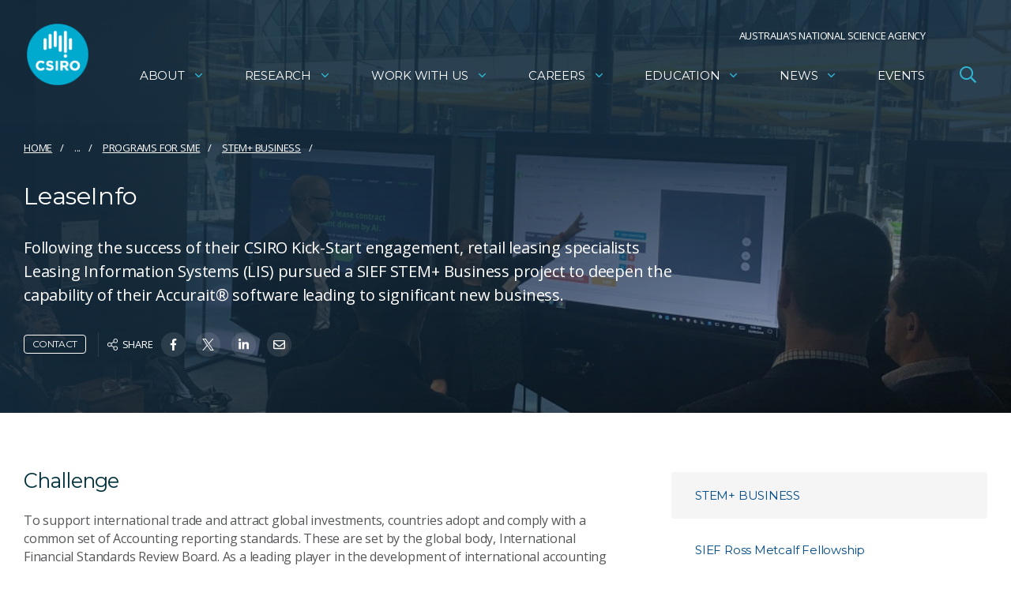

--- FILE ---
content_type: text/html; charset=utf-8
request_url: https://www.csiro.au/en/work-with-us/funding-programs/sme/stem-plus-business/leasing-information-systems
body_size: 124222
content:


<!DOCTYPE html>
<html lang="en">

<head>
<!-- Google Tag Manager -->
<script>(function(w,d,s,l,i){w[l]=w[l]||[];w[l].push({'gtm.start':
new Date().getTime(),event:'gtm.js'});var f=d.getElementsByTagName(s)[0],
j=d.createElement(s),dl=l!='dataLayer'?'&l='+l:'';j.async=true;j.src=
'https://www.googletagmanager.com/gtm.js?id='+i+dl;f.parentNode.insertBefore(j,f);
})(window,document,'script','dataLayer','GTM-NFNJZDG');</script>
<!-- End Google Tag Manager -->

  <meta charset="utf-8">
  <title>LeaseInfo - CSIRO</title>
  <!--cd1-->
  
  <meta name="viewport" content="width=device-width,initial-scale=1,maximum-scale=10.0,minimum-scale=0.25,user-scalable=yes" />
  <meta http-equiv="X-UA-Compatible" content="IE=Edge" />
  

        <link rel="canonical" href="https://www.csiro.au/en/work-with-us/funding-programs/SME/STEM-Plus-Business/Leasing-Information-Systems" />
            <link rel="alternate" hreflang="en" href="https://www.csiro.au/en/work-with-us/funding-programs/sme/stem-plus-business/leasing-information-systems" />
            <link rel="alternate" hreflang="x-default" href="https://www.csiro.au/en/work-with-us/funding-programs/sme/stem-plus-business/leasing-information-systems" />
          <meta http-equiv="Access-Control-Allow-Origin" content="*" />
          <meta http-equiv="Content-Type" content="text/html; charset=utf-8" />
          <meta name="CSIRO.Page.Template" content="Information Page" />
          <meta name="CSIRO.GUID" content="{5FA5A768-71BA-4596-B2B6-FBC5628714B5}" />
          <meta name="CSIRO.Page.Type" content="Detailed information" />
          <meta name="CSIRO.Paths" content="work-with-us/funding-programs/SME/STEM-Plus-Business|research/technology-space/ai|work-with-us/funding-programs/funding|work-with-us/services/research-and-development" />
          <meta name="CSIRO.Tags" content="STEM-Plus-Business|ai|funding|research-and-development" />
          <meta name="DC.Creator" content="CSIRO" />
          <meta name="DC.Date.Modified" content="21 Jun 2023" />
          <meta name="DC.Description" content="Following the success of their CSIRO Kick-Start engagement, retail leasing specialists Leasing Information Systems (LIS) pursued a SIEF STEM+ Business project to deepen the capability of their Accurait&#174; software leading to significant new business." />
          <meta name="DC.Language" content="en" />
          <meta name="DC.Title" content="LeaseInfo" />
          <meta name="Description" content="Following the success of their CSIRO Kick-Start engagement, retail leasing specialists Leasing Information Systems (LIS) pursued a SIEF STEM+ Business project to deepen the capability of their Accurait&#174; software leading to significant new business." />
          <meta name="Last.Updated" content="21 Jun 2023" />
          <meta property="og:description" content="Following the success of their CSIRO Kick-Start engagement, retail leasing specialists Leasing Information Systems (LIS) pursued a SIEF STEM+ Business project to deepen the capability of their Accurait&#174; software leading to significant new business." />
          <meta property="og:image" content="https://www.csiro.au/-/media/Do-Business/Images/SME-EC/Accurait-Demo.jpg?mw=1200&amp;hash=B20F1B3C52AA09E40BAA085575282672" />
          <meta property="og:title" content="LeaseInfo" />
          <meta name="ParentID" content="{D42A2DBD-FCAF-4E0D-BAC4-9DB23BCE0647}" />
          <meta name="DC.Publisher" content="CSIRO" />
          <meta name="referrer" content="strict-origin-when-cross-origin" />
          <meta name="robots" content="NOODP" />
          <meta name="Tags" content="Artificial Intelligence,Funding,Research and development" />
          <meta name="Template-Group" content="content" />
          <meta name="Title" content="LeaseInfo" />
          <meta name="twitter:card" content="summary_large_image" />
          <meta name="twitter:description" content="Following the success of their CSIRO Kick-Start engagement, retail leasing specialists Leasing Information Systems (LIS) pursued a SIEF STEM+ Business project to deepen the capability of their Accurait&#174; software leading to significant new business." />
          <meta name="twitter:image" content="https://www.csiro.au/-/media/Do-Business/Images/SME-EC/Accurait-Demo.jpg?mw=1200&amp;hash=B20F1B3C52AA09E40BAA085575282672" />
          <meta name="twitter:site" content="@CSIROnews" />
          <meta name="twitter:title" content="LeaseInfo" />
          <meta name="Viewport" content="width=device-width,initial-scale=1,maximum-scale=10.0,minimum-scale=0.25,user-scalable=yes" />

  <link rel="icon" href="//style.csiro.au/assets/media/CSIRO/favicon.ico" />
  <link rel="stylesheet" type="text/css" href="https://style.csiro.au/CSIRO2020/v1/prod/css/csiro.min.css?v=20250715" />
  <script src="https://style.csiro.au/CSIRO2020/v1/prod/js/common.min.js?v=20250214"></script>

    <script src="https://style.csiro.au/CSIRO2020/v1/prod/js/lib/bluebird/bluebird.min.js"></script>
    
    

	

  </head>
<body>
<!-- Google Tag Manager (noscript) -->
<noscript><iframe src="https://www.googletagmanager.com/ns.html?id=GTM-NFNJZDG"
height="0" width="0" style="display:none;visibility:hidden"></iframe></noscript>
<!-- End Google Tag Manager (noscript) -->

<svg xmlns="http://www.w3.org/2000/svg" xmlns:xlink="http://www.w3.org/1999/xlink" width="0" height="0" style="position:absolute">

  <symbol id="angle-down" viewBox="0 0 320 512">
    <path fill="currentColor" d="M151.5 347.8L3.5 201c-4.7-4.7-4.7-12.3 0-17l19.8-19.8c4.7-4.7 12.3-4.7 17 0L160 282.7l119.7-118.5c4.7-4.7 12.3-4.7 17 0l19.8 19.8c4.7 4.7 4.7 12.3 0 17l-148 146.8c-4.7 4.7-12.3 4.7-17 0z"></path>
  </symbol>

  <symbol id="arrow" viewBox="0 0 448 512">
    <path fill="currentColor" d="M190.5 66.9l22.2-22.2c9.4-9.4 24.6-9.4 33.9 0L441 239c9.4 9.4 9.4 24.6 0 33.9L246.6 467.3c-9.4 9.4-24.6 9.4-33.9 0l-22.2-22.2c-9.5-9.5-9.3-25 .4-34.3L311.4 296H24c-13.3 0-24-10.7-24-24v-32c0-13.3 10.7-24 24-24h287.4L190.9 101.2c-9.8-9.3-10-24.8-.4-34.3z"></path>
  </symbol>

  <symbol id="badge-dollar" viewBox="0 0 20 20">
    <path fill="currentColor" d="M18.06 13.34a3.84 3.84 0 0 1-4.72 4.72 3.85 3.85 0 0 1-6.68 0 3.84 3.84 0 0 1-4.72-4.72 3.85 3.85 0 0 1 0-6.68 3.84 3.84 0 0 1 4.72-4.72 3.85 3.85 0 0 1 6.68 0 3.84 3.84 0 0 1 4.72 4.72 3.85 3.85 0 0 1 0 6.68zm.69-3.34a2.88 2.88 0 0 0-2.31-2.67 2.86 2.86 0 0 0-.25-3.52 2.88 2.88 0 0 0-3.52-.25A2.86 2.86 0 0 0 10 1.25a2.88 2.88 0 0 0-2.67 2.31 2.86 2.86 0 0 0-3.52.25 2.88 2.88 0 0 0-.25 3.52A2.86 2.86 0 0 0 1.25 10a2.88 2.88 0 0 0 2.31 2.67 2.88 2.88 0 0 0 .25 3.52c1.13 1.12 2.25.83 3.52.25A2.86 2.86 0 0 0 10 18.75a2.88 2.88 0 0 0 2.67-2.31c1.27.58 2.39.88 3.52-.25a2.88 2.88 0 0 0 .25-3.52A2.86 2.86 0 0 0 18.75 10zm-6.05 2.38a2.12 2.12 0 0 1-2 1.37v.94a.31.31 0 0 1-.32.31h-.69a.31.31 0 0 1-.31-.31v-.94h-.06a2.7 2.7 0 0 1-1.67-.57.3.3 0 0 1 0-.47l.44-.45a.32.32 0 0 1 .39 0 1.45 1.45 0 0 0 .88.29h1.44a.8.8 0 0 0 .2-1.62l-2.2-.63a2.13 2.13 0 0 1-1.6-1.8 2 2 0 0 1 2-2.25h.14v-.94A.31.31 0 0 1 9.69 5h.62a.31.31 0 0 1 .32.31v.94a2.7 2.7 0 0 1 1.67.57.3.3 0 0 1 0 .47l-.3.45a.32.32 0 0 1-.39 0 1.45 1.45 0 0 0-.88-.29H9.24A.8.8 0 0 0 9 9.07l2.31.66a2.07 2.07 0 0 1 1.39 2.65z"></path>
  </symbol>

  <symbol id="blog" viewBox="0 0 27.15 27.4">
    <title>Blog icon</title>
    <path fill="currentColor" d="M0 14.27V8.41A2.13 2.13 0 0 1 2.22 6a2.18 2.18 0 0 1 2.29 2.44v11a3.11 3.11 0 0 0 3.33 3.25 3.2 3.2 0 0 0 2.78-3.29c0-1.68-1.1-2.67-3-2.78a2.21 2.21 0 0 1-2.31-2.7 2 2 0 0 1 2.12-1.84 7.12 7.12 0 0 1 7.65 7.2 7.7 7.7 0 0 1-7.47 8.12A7.61 7.61 0 0 1 0 19.78v-5.51zM19.44 18.74a1.6 1.6 0 0 1-1.56-1.28A10.77 10.77 0 0 0 10 9.29a1.6 1.6 0 1 1 .75-3.11A13.84 13.84 0 0 1 21 16.81a1.6 1.6 0 0 1-1.24 1.89 1.64 1.64 0 0 1-.32.04z"></path>
    <path fill="currentColor" d="M25.55 18.67A1.6 1.6 0 0 1 24 17.3 17 17 0 0 0 10.21 3.18 1.6 1.6 0 0 1 10.72 0a20 20 0 0 1 16.41 16.85 1.6 1.6 0 0 1-1.36 1.81z"></path>
  </symbol>

  <symbol viewBox="0 0 448 512" id="calendar">
    <path d="M112 0c8.8 0 16 7.2 16 16v48h192V16c0-8.8 7.2-16 16-16s16 7.2 16 16v48h32c35.3 0 64 28.7 64 64v320c0 35.3-28.7 64-64 64H64c-35.3 0-64-28.7-64-64V128c0-35.3 28.7-64 64-64h32V16c0-8.8 7.2-16 16-16zm304 192H32v256c0 17.7 14.3 32 32 32h320c17.7 0 32-14.3 32-32V192zm-32-96H64c-17.7 0-32 14.3-32 32v32h384v-32c0-17.7-14.3-32-32-32z"/>
  </symbol>

  <symbol id="calendar-day" viewBox="0 0 448 512">
<path fill="currentColor" d="M128 16c0-8.8-7.2-16-16-16S96 7.2 96 16v48H64C28.7 64 0 92.7 0 128v320c0 35.3 28.7 64 64 64h320c35.3 0 64-28.7 64-64V128c0-35.3-28.7-64-64-64h-32V16c0-8.8-7.2-16-16-16s-16 7.2-16 16v48H128V16zM32 192h384v256c0 17.7-14.3 32-32 32H64c-17.7 0-32-14.3-32-32V192zm32-96h320c17.7 0 32 14.3 32 32v32H32v-32c0-17.7 14.3-32 32-32zm40 160h80c4.4 0 8 3.6 8 8v80c0 4.4-3.6 8-8 8h-80c-4.4 0-8-3.6-8-8v-80c0-4.4 3.6-8 8-8zm-40 8v80c0 22.1 17.9 40 40 40h80c22.1 0 40-17.9 40-40v-80c0-22.1-17.9-40-40-40h-80c-22.1 0-40 17.9-40 40z"/>
</symbol>

  <symbol id="camera" viewBox="0 0 512 512">
    <path fill="currentColor" d="M342.7 144H464v288H48V144h121.3l24-64h125.5l23.9 64zM324.3 32h-131c-20 0-37.9 12.4-44.9 31.1L136 96H48c-26.5 0-48 21.5-48 48v288c0 26.5 21.5 48 48 48h416c26.5 0 48-21.5 48-48V144c0-26.5-21.5-48-48-48h-88l-14.3-38c-5.8-15.7-20.7-26-37.4-26zM256 408c-66.2 0-120-53.8-120-120s53.8-120 120-120 120 53.8 120 120-53.8 120-120 120zm0-192c-39.7 0-72 32.3-72 72s32.3 72 72 72 72-32.3 72-72-32.3-72-72-72z"></path>
  </symbol>

  <symbol id="clock" viewBox="0 0 19.38 19.38">
    <path fill="currentColor" d="M19.38 9.69A9.69 9.69 0 1 1 9.69 0a9.69 9.69 0 0 1 9.69 9.69zM9.69 1.25a8.44 8.44 0 1 0 8.44 8.44 8.44 8.44 0 0 0-8.44-8.44zm-.55 9.58a.47.47 0 0 1-.14-.38V4.22a.47.47 0 0 1 .46-.47H10a.47.47 0 0 1 .47.47v5.71l2.75 2a.47.47 0 0 1 .11.65L13 13a.47.47 0 0 1-.65.1z"></path>
  </symbol>

  <symbol id="download" viewBox="0 0 512 512">
    <path fill="currentColor" d="M452 432c0 11-9 20-20 20s-20-9-20-20 9-20 20-20 20 9 20 20zm-84-20c-11 0-20 9-20 20s9 20 20 20 20-9 20-20-9-20-20-20zm144-48v104c0 24.3-19.7 44-44 44H44c-24.3 0-44-19.7-44-44V364c0-24.3 19.7-44 44-44h99.4L87 263.6c-25.2-25.2-7.3-68.3 28.3-68.3H168V40c0-22.1 17.9-40 40-40h96c22.1 0 40 17.9 40 40v155.3h52.7c35.6 0 53.4 43.1 28.3 68.3L368.6 320H468c24.3 0 44 19.7 44 44zm-261.7 17.7c3.1 3.1 8.2 3.1 11.3 0L402.3 241c5-5 1.5-13.7-5.7-13.7H312V40c0-4.4-3.6-8-8-8h-96c-4.4 0-8 3.6-8 8v187.3h-84.7c-7.1 0-10.7 8.6-5.7 13.7l140.7 140.7zM480 364c0-6.6-5.4-12-12-12H336.6l-52.3 52.3c-15.6 15.6-41 15.6-56.6 0L175.4 352H44c-6.6 0-12 5.4-12 12v104c0 6.6 5.4 12 12 12h424c6.6 0 12-5.4 12-12V364z"></path>
  </symbol>

  <symbol id="envelope" viewBox="0 0 512 512">
    <path fill="currentColor" d="M464 64H48C21.49 64 0 85.49 0 112v288c0 26.51 21.49 48 48 48h416c26.51 0 48-21.49 48-48V112c0-26.51-21.49-48-48-48zm0 48v40.805c-22.422 18.259-58.168 46.651-134.587 106.49-16.841 13.247-50.201 45.072-73.413 44.701-23.208.375-56.579-31.459-73.413-44.701C106.18 199.465 70.425 171.067 48 152.805V112h416zM48 400V214.398c22.914 18.251 55.409 43.862 104.938 82.646 21.857 17.205 60.134 55.186 103.062 54.955 42.717.231 80.509-37.199 103.053-54.947 49.528-38.783 82.032-64.401 104.947-82.653V400H48z"></path>
  </symbol>

  <symbol id="event-type" viewBox="0 0 28.8 20.21">
    <path fill="currentColor" data-name="Path 124" d="M28.48 0H6a.31.31 0 0 0-.3.31V1a.31.31 0 0 0 .3.26h1v1.92a5 5 0 0 1 1.29.48v-2.4h18v11.37H11.77a5 5 0 0 1 .87.91 2.43 2.43 0 0 1 .2.35h3.77v1.94l-3.44 3.39a.31.31 0 0 0 0 .44l.45.44a.32.32 0 0 0 .46 0l3.17-3.1 3.17 3.13a.31.31 0 0 0 .45 0l.45-.44a.31.31 0 0 0 0-.45l-3.43-3.39V13.9h8.34a1.27 1.27 0 0 0 1.28-1.27V1.26h1A.32.32 0 0 0 28.8 1V.31a.33.33 0 0 0-.32-.31z"></path>
    <g data-name="Group 820" fill="currentColor">
      <path data-name="Path 125" d="M5.8 12.25h.29A3.56 3.56 0 0 0 6 5.13a3.56 3.56 0 0 0-.14 7.12zm.14-5.93A2.38 2.38 0 1 1 3.57 8.7 2.39 2.39 0 0 1 6 6.31z"></path>
      <path data-name="Path 126" d="M11.28 14.53a3.41 3.41 0 0 0-2.86-1.45c-1 0-1.29.37-2.48.37s-1.44-.37-2.48-.37a3.4 3.4 0 0 0-2.85 1.45 3.54 3.54 0 0 0-.61 2v1.39a1.49 1.49 0 0 0 1.48 1.48h8.92a1.49 1.49 0 0 0 1.49-1.49v-1.39a3.54 3.54 0 0 0-.61-1.99zm-.58 3.38a.3.3 0 0 1-.3.3H1.49a.29.29 0 0 1-.3-.3v-1.39a2.38 2.38 0 0 1 .4-1.32 2.23 2.23 0 0 1 1.87-.93c.81.16 1.63.29 2.46.37H6c.82-.08 1.64-.21 2.45-.37a2.23 2.23 0 0 1 1.87.93 2.38 2.38 0 0 1 .4 1.32z"></path>
    </g>
  </symbol>
  
  <symbol id="expand-arrows" viewBox="0 0 448 512">
    <path fill="currentColor" d="m447.9 332 .1 136c0 6.6-5.4 12-12 12l-136-.1c-6.6 0-12-5.4-12-12v-27.8c0-6.7 5.5-12.1 12.2-12l61.4 2.3 1.4-1.4-139-139L85 429l1.4 1.4 61.4-2.3c6.7-.1 12.2 5.3 12.2 12v27.8c0 6.6-5.4 12-12 12L12 480c-6.6 0-12-5.4-12-12l.1-136c0-6.6 5.4-12 12-12h27.8c6.7 0 12.1 5.5 12 12.2l-2.3 61.4L51 395l139-139L51 117l-1.4 1.4 2.3 61.4c.1 6.7-5.3 12.2-12 12.2H12.1c-6.6 0-12-5.4-12-12L0 44c0-6.6 5.4-12 12-12l136 .1c6.6 0 12 5.4 12 12v27.8c0 6.7-5.5 12.1-12.2 12l-61.4-2.3L85 83l139 139L363 83l-1.4-1.4-61.4 2.3c-6.7.1-12.2-5.3-12.2-12V44.1c0-6.6 5.4-12 12-12l136-.1c6.6 0 12 5.4 12 12l-.1 136c0 6.6-5.4 12-12 12h-27.8c-6.7 0-12.1-5.5-12-12.2l2.3-61.4-1.4-1.4-139 139 139 139 1.4-1.4-2.3-61.4c-.1-6.7 5.3-12.2 12-12.2h27.8c6.6 0 12 5.4 12 12z"/>
  </symbol>

  <symbol id="external-link" viewBox="0 0 512 512">
    <path fill="currentColor" d="M304 24c0 13.3 10.7 24 24 24h102.1L207 271c-9.4 9.4-9.4 24.6 0 33.9s24.6 9.4 33.9 0l223-223L464 184c0 13.3 10.7 24 24 24s24-10.7 24-24V24c0-13.3-10.7-24-24-24H328c-13.3 0-24 10.7-24 24zM72 32C32.2 32 0 64.2 0 104v336c0 39.8 32.2 72 72 72h336c39.8 0 72-32.2 72-72V312c0-13.3-10.7-24-24-24s-24 10.7-24 24v128c0 13.3-10.7 24-24 24H72c-13.3 0-24-10.7-24-24V104c0-13.3 10.7-24 24-24h128c13.3 0 24-10.7 24-24s-10.7-24-24-24H72z"/>
  </symbol>

  <symbol id="facebook" viewBox="0 0 264 512">
    <path fill="currentColor" d="M76.7 512V283H0v-91h76.7v-71.7C76.7 42.4 124.3 0 193.8 0c33.3 0 61.9 2.5 70.2 3.6V85h-48.2c-37.8 0-45.1 18-45.1 44.3V192H256l-11.7 91h-73.6v229"></path>
  </symbol>

  <symbol id="filter" viewBox="0 0 18.82 16.7">
    <rect fill="currentColor" x="6.43" y="14.21" width="5.97" height="2.49" rx=".26"></rect>
    <path fill="currentColor" d="M1.27 14.18a1.24 1.24 0 1 0 1.24 1.24 1.25 1.25 0 0 0-1.24-1.24z"></path>
    <rect fill="currentColor" x="6.43" y="7.11" width="12.39" height="2.49" rx=".26"></rect>
    <path fill="currentColor" d="M.26 2.52h18.29a.27.27 0 0 0 .27-.27v-2a.27.27 0 0 0-.27-.25H.26A.26.26 0 0 0 0 .26v2a.26.26 0 0 0 .26.26zM1.27 7.07a1.24 1.24 0 1 0 1.24 1.24 1.25 1.25 0 0 0-1.24-1.24z"></path>
  </symbol>

  <symbol id="globe-asia" viewBox="0 0 496 512">
    <path fill="currentColor" d="M248 8C111.04 8 0 119.03 0 256s111.04 248 248 248 248-111.03 248-248S384.96 8 248 8zm0 32c18.88 0 37.09 2.68 54.55 7.25l-51.93 43.78c-7.12 4.72-11.19 12.94-10.69 21.44.53 8.53 5.62 16.19 13.25 20.02l10.81 5.41v64.19c-1.75-.55-3.56-.88-5.44-.94-7.12 0-14.47 3.56-18.25 9.91L222.62 240c-8.53 0-16.59 3.33-22.62 9.38l-5.66 5.66c-4.53 4.53-7.03 10.56-7.03 16.97s2.5 12.44 7.03 16.97l5.66 5.66V304h-22.12l-22.59-45.23a23.997 23.997 0 0 0-17.66-12.95c-7.38-1.23-15.38 1.28-20.78 6.72L97.38 272H32.81c-.39-5.3-.81-10.6-.81-16 0-119.1 96.9-216 216-216zM37.56 304h59.81c8.53 0 16.59-3.33 22.62-9.38l11.62-11.61 17.62 35.31c5.47 10.91 16.44 17.67 28.62 17.67H200c17.66 0 32-14.36 32-32v-9.38c0-8.34-3.34-16.53-9.22-22.47l.16-.16c11.19 0 21.72-5.97 27.44-15.53l10.84-18.06c3.16 1.03 6.75 1.59 10.78 1.59 13.22 0 24-10.77 24-24v-78.11c0-12.16-6.72-23.09-17.56-28.56l59.07-49.67C412.01 93.76 464 168.84 464 256c0 22.71-3.57 44.58-10.09 65.16-1.32-1.77-2.38-3.7-3.96-5.29l-4.88-4.88V308c0-19.85-16.15-36-36-36H403c-5.5 0-10.79 1.27-15.55 3.57a40.04 40.04 0 0 0-16.56-3.57H358.8c-8.37 0-16.39 2.57-23.21 7.42l-23.72 16.9-38.25 15.14c-15.28 6.11-25.14 20.69-25.14 37.14v10.21c0 10.68 4.16 20.73 11.71 28.28L272.11 399c9.06 9.06 21.12 14.06 33.94 14.06h10.34c3.92 0 7.84-.48 11.64-1.43l18.39-4.6 10.91 10.91c5.38 5.38 11.89 9.13 18.93 11.45C340.34 456.03 296.06 472 248 472c-102.59 0-188.53-71.95-210.44-168zM409 399.49c-.87.14-1.68.51-2.57.51h-15.16c-4.24 0-8.31-1.69-11.31-4.69l-13.01-13.01a26.78 26.78 0 0 0-25.42-7.04l-21.27 5.32c-1.27.32-2.57.48-3.88.48h-10.34c-4.24 0-8.31-1.69-11.31-4.69l-11.91-11.91a8.008 8.008 0 0 1-2.34-5.66v-10.2c0-3.27 1.99-6.21 5.03-7.43l39.34-15.74c1.98-.79 3.86-1.82 5.59-3.05l23.71-16.89a8.05 8.05 0 0 1 4.64-1.48h12.09c3.23 0 6.15 1.94 7.39 4.93l5.35 12.85a4 4 0 0 0 3.69 2.46h3.8c1.78 0 3.35-1.17 3.84-2.88l4.2-14.47c.5-1.71 2.06-2.88 3.84-2.88h6.06c2.21 0 4 1.79 4 4v12.93c0 2.12.84 4.16 2.34 5.66l11.91 11.91c3 3 4.69 7.07 4.69 11.31v18.75A216.64 216.64 0 0 1 409 399.49z"></path>
  </symbol>

  <symbol viewBox="0 0 448 512" id="hashtag" xmlns="http://www.w3.org/2000/svg">
    <path d="M207.6 51.6c2-8.6-3.4-17.2-12-19.2s-17.2 3.4-19.2 12l-23 99.6H48c-8.8 0-16 7.2-16 16s7.2 16 16 16h98l-36.9 160H16c-8.8 0-16 7.2-16 16s7.2 16 16 16h85.7l-21.3 92.4c-2 8.6 3.4 17.2 12 19.2s17.2-3.4 19.2-12l23-99.6h127.1l-21.3 92.4c-2 8.6 3.4 17.2 12 19.2s17.2-3.4 19.2-12l23-99.6H400c8.8 0 16-7.2 16-16s-7.2-16-16-16h-98l36.9-160H432c8.8 0 16-7.2 16-16s-7.2-16-16-16h-85.7l21.3-92.4c2-8.6-3.4-17.2-12-19.2s-17.2 3.4-19.2 12l-23 99.6H186.3l21.3-92.4zM178.9 176H306l-36.9 160H142l36.9-160z"/>
  </symbol>

  <symbol id="hourglass-half" viewBox="0 0 15 20">
    <path fill="currentColor" d="M9.31 10c3.34 1.19 5.07 5.16 5.07 8.75h.15a.47.47 0 0 1 .47.47v.31a.47.47 0 0 1-.47.47H.47a.47.47 0 0 1-.47-.47v-.31a.47.47 0 0 1 .47-.47h.16c0-3.58 1.71-7.56 5.06-8.75C2.35 8.81.63 4.84.63 1.25H.47A.47.47 0 0 1 0 .78V.47A.47.47 0 0 1 .47 0h14.06a.47.47 0 0 1 .47.47v.31a.47.47 0 0 1-.47.47h-.15c0 3.58-1.72 7.56-5.07 8.75zM7.5 9.06c3.11 0 5.63-3.5 5.63-7.81H1.88c0 4.31 2.51 7.81 5.62 7.81zm0 1.88c-3.11 0-5.62 3.5-5.62 7.81h11.25c0-4.31-2.52-7.81-5.63-7.81zm3.66 5.31a.49.49 0 0 1 .45.35l.08.33a.47.47 0 0 1-.46.57H3.77a.47.47 0 0 1-.46-.57c0-.11 0-.22.08-.33a.49.49 0 0 1 .45-.35zm-.89-10.17a.46.46 0 0 1-.36.17H5.09a.46.46 0 0 1-.36-.17c-.08-.09-.19-.24-.26-.34A.47.47 0 0 1 4.85 5h5.3a.47.47 0 0 1 .38.74c-.07.1-.18.26-.26.34z"></path>
  </symbol>

  <symbol id="instagram" viewBox="0 0 448 512">
    <path fill="currentColor" d="M224.1 141c-63.6 0-114.9 51.3-114.9 114.9s51.3 114.9 114.9 114.9S339 319.5 339 255.9 287.7 141 224.1 141zm0 189.6c-41.1 0-74.7-33.5-74.7-74.7s33.5-74.7 74.7-74.7 74.7 33.5 74.7 74.7-33.6 74.7-74.7 74.7zm146.4-194.3c0 14.9-12 26.8-26.8 26.8-14.9 0-26.8-12-26.8-26.8s12-26.8 26.8-26.8 26.8 12 26.8 26.8zm76.1 27.2c-1.7-35.9-9.9-67.7-36.2-93.9-26.2-26.2-58-34.4-93.9-36.2-37-2.1-147.9-2.1-184.9 0-35.8 1.7-67.6 9.9-93.9 36.1s-34.4 58-36.2 93.9c-2.1 37-2.1 147.9 0 184.9 1.7 35.9 9.9 67.7 36.2 93.9s58 34.4 93.9 36.2c37 2.1 147.9 2.1 184.9 0 35.9-1.7 67.7-9.9 93.9-36.2 26.2-26.2 34.4-58 36.2-93.9 2.1-37 2.1-147.8 0-184.8zM398.8 388c-7.8 19.6-22.9 34.7-42.6 42.6-29.5 11.7-99.5 9-132.1 9s-102.7 2.6-132.1-9c-19.6-7.8-34.7-22.9-42.6-42.6-11.7-29.5-9-99.5-9-132.1s-2.6-102.7 9-132.1c7.8-19.6 22.9-34.7 42.6-42.6 29.5-11.7 99.5-9 132.1-9s102.7-2.6 132.1 9c19.6 7.8 34.7 22.9 42.6 42.6 11.7 29.5 9 99.5 9 132.1s2.7 102.7-9 132.1z"></path>
  </symbol>

  <symbol id="latitude" viewBox="0 0 20 20" style="enable-background:new 0 0 20 20" xml:space="preserve" xmlns="http://www.w3.org/2000/svg">
			<style>.st0{fill:#00313c}.st1{opacity:8.000000e-02;enable-background:new}.st2{fill:#fff}.st3{fill:#00a1c2}.st4{enable-background:new}.st5{fill:#004b87}.st6{fill:#00855b}.st7{fill:#c20023}.st8{fill:#e67623}.st9{opacity:.67}.st10,.st11{fill:none}.st11{stroke:#dfdfdf}.st12{opacity:.1;fill:#fff;enable-background:new}.st13,.st14{fill:#fff;stroke:#fff;stroke-width:.75;stroke-miterlimit:10}.st14{fill:none;stroke-width:2;stroke-linecap:round}.st15{fill:#1d1d1b}</style>
			<path d="M1.3 15c-1.8-3.1-1.8-6.9 0-10S6.4 0 10 0s6.9 1.9 8.7 5 1.8 6.9 0 10-5.1 5-8.7 5-6.9-1.9-8.7-5zm1.1-9.4c-1.6 2.7-1.6 6 0 8.8 1.6 2.7 4.5 4.4 7.6 4.4s6-1.7 7.6-4.4c1.6-2.7 1.6-6 0-8.8C16 2.9 13.1 1.2 10 1.2S4 2.9 2.4 5.6z"/>
			<path d="M18.7 10.6H1.2c-.3 0-.6-.3-.6-.6s.3-.6.6-.6h17.5c.3 0 .6.3.6.6 0 .4-.3.6-.6.6zM16.6 16.7H3.2c-.3 0-.6-.3-.6-.6s.3-.6.6-.6h13.4c.3 0 .6.3.6.6s-.2.6-.6.6zM3.4 3.3h13.4c.3 0 .6.3.6.6s-.3.6-.6.6H3.4c-.4 0-.6-.2-.6-.6 0-.3.2-.6.6-.6z"/>
		</symbol>

  <symbol id="linkedin" viewBox="0 0 448 512">
    <path fill="currentColor" d="M100.3 448H7.4V148.9h92.9V448zM53.8 108.1C24.1 108.1 0 83.5 0 53.8S24.1 0 53.8 0s53.8 24.1 53.8 53.8-24.1 54.3-53.8 54.3zM448 448h-92.7V302.4c0-34.7-.7-79.2-48.3-79.2-48.3 0-55.7 37.7-55.7 76.7V448h-92.8V148.9h89.1v40.8h1.3c12.4-23.5 42.7-48.3 87.9-48.3 94 0 111.3 61.9 111.3 142.3V448h-.1z"></path>
  </symbol>

  <symbol id="lock" viewBox="0 0 17.5 20">
    <path fill="currentColor" d="M17.5 10.63v7.5A1.87 1.87 0 0 1 15.63 20H1.88A1.88 1.88 0 0 1 0 18.13v-7.5a1.88 1.88 0 0 1 1.88-1.88h.93V5.94a5.94 5.94 0 0 1 11.88 0v2.81h.94a1.88 1.88 0 0 1 1.87 1.88zm-5.94-4.69a2.81 2.81 0 1 0-5.62 0v2.81h5.62z"></path>
  </symbol>

  <symbol id="longitude" viewBox="0 0 20 20" style="enable-background:new 0 0 20 20" xml:space="preserve" xmlns="http://www.w3.org/2000/svg">
			<style>.st0{fill:#00313c}.st1{opacity:8.000000e-02;enable-background:new}.st2{fill:#fff}.st3{fill:#00a1c2}.st4{enable-background:new}.st5{fill:#004b87}.st6{fill:#00855b}.st7{fill:#c20023}.st8{fill:#e67623}.st9{opacity:.67}.st10,.st11{fill:none}.st11{stroke:#dfdfdf}.st12{opacity:.1;fill:#fff;enable-background:new}.st13,.st14{fill:#fff;stroke:#fff;stroke-width:.75;stroke-miterlimit:10}.st14{fill:none;stroke-width:2;stroke-linecap:round}.st15{fill:#1d1d1b}</style>
			<path d="M5 1.3c3.1-1.8 6.9-1.8 10 0s5 5.1 5 8.7-1.9 6.9-5 8.7-6.9 1.8-10 0-5-5.1-5-8.7 1.9-6.9 5-8.7zm9.4 1.1c-2.7-1.6-6-1.6-8.8 0C2.9 4 1.3 6.9 1.2 10s1.7 6 4.4 7.6c2.7 1.6 6 1.6 8.8 0 2.7-1.6 4.4-4.5 4.4-7.6s-1.7-6-4.4-7.6z"/>
			<path d="M9.4 18.7V1.2c0-.3.3-.6.6-.6s.6.3.6.6v17.5c0 .3-.3.6-.6.6-.4 0-.6-.3-.6-.6z"/>
			<path d="M10 19.9c-3.4 0-6.1-4.4-6.1-10S6.6-.1 10-.1s6.1 4.4 6.1 10-2.7 10-6.1 10zm0-18.7c-2.7 0-4.9 4-4.9 8.7 0 4.7 2.2 8.7 4.9 8.7s4.9-4 4.9-8.7c0-4.7-2.2-8.7-4.9-8.7z"/>
		</symbol>

  <symbol id="mailbox" viewBox="0 0 576 512">
    <path fill="currentColor" d="M432 64H144A144 144 0 0 0 0 208v208a32 32 0 0 0 32 32h512a32 32 0 0 0 32-32V208A144 144 0 0 0 432 64zM256 416H32V208a112 112 0 0 1 224 0zm288 0H288V208c0-45.52-21.54-85.61-54.51-112H432a112.12 112.12 0 0 1 112 112zm-48-224H328a8 8 0 0 0-8 8v16a8 8 0 0 0 8 8h88v80a16 16 0 0 0 16 16h64a16 16 0 0 0 16-16v-96a16 16 0 0 0-16-16zm-16 96h-32v-64h32zm-296-96h-80a8 8 0 0 0-8 8v16a8 8 0 0 0 8 8h80a8 8 0 0 0 8-8v-16a8 8 0 0 0-8-8z"></path>
  </symbol>

  <symbol id="map-marker" viewBox="0 0 384 512">
    <path fill="currentColor" d="M192 96c-52.935 0-96 43.065-96 96s43.065 96 96 96 96-43.065 96-96-43.065-96-96-96zm0 160c-35.29 0-64-28.71-64-64s28.71-64 64-64 64 28.71 64 64-28.71 64-64 64zm0-256C85.961 0 0 85.961 0 192c0 77.413 26.97 99.031 172.268 309.67 9.534 13.772 29.929 13.774 39.465 0C357.03 291.031 384 269.413 384 192 384 85.961 298.039 0 192 0zm0 473.931C52.705 272.488 32 256.494 32 192c0-42.738 16.643-82.917 46.863-113.137S149.262 32 192 32s82.917 16.643 113.137 46.863S352 149.262 352 192c0 64.49-20.692 80.47-160 281.931z"></path>
  </symbol>
  
    <symbol viewBox="0 0 512 512" id="message-smile-light">
    <path d="M192 416c0-17.7-14.3-32-32-32H64c-17.7 0-32-14.3-32-32V64c0-17.7 14.3-32 32-32h384c17.7 0 32 14.3 32 32v288c0 17.7-14.3 32-32 32H309.3c-6.9 0-13.7 2.2-19.2 6.4L192 464v-48zM64 0C28.7 0 0 28.7 0 64v288c0 35.3 28.7 64 64 64h96v80c0 6.1 3.4 11.6 8.8 14.3s11.9 2.1 16.8-1.5L309.3 416H448c35.3 0 64-28.7 64-64V64c0-35.3-28.7-64-64-64H64zm128 184a24 24 0 1 0 0-48 24 24 0 1 0 0 48zm128 0a24 24 0 1 0 0-48 24 24 0 1 0 0 48zm-164.1 68.1c-6.6 5.9-7.1 16-1.3 22.6C179.5 302.5 215.7 320 256 320s76.5-17.5 101.4-45.3c5.9-6.6 5.3-16.7-1.3-22.6s-16.7-5.3-22.6 1.3c-19 21.2-46.7 34.6-77.5 34.6s-58.5-13.4-77.5-34.7c-5.9-6.6-16-7.1-22.6-1.3z"/>
  </symbol>

  <symbol id="pause" viewBox="0 0 448 512">
    <path fill="currentColor" d="M144 479H48c-26.5 0-48-21.5-48-48V79c0-26.5 21.5-48 48-48h96c26.5 0 48 21.5 48 48v352c0 26.5-21.5 48-48 48zm304-48V79c0-26.5-21.5-48-48-48h-96c-26.5 0-48 21.5-48 48v352c0 26.5 21.5 48 48 48h96c26.5 0 48-21.5 48-48z"></path>
  </symbol>

  <symbol id="pen" viewBox="0 0 20 20">
    <path fill="currentColor" d="M19.27 5.73L5.5 19.5 1 20H.94A.93.93 0 0 1 0 19l.5-4.5L14.27.73A2.45 2.45 0 0 1 16 0a2.49 2.49 0 0 1 1.8.73l1.47 1.47a2.5 2.5 0 0 1 0 3.53zM15.24 8L12 4.76 1.7 15.07l-.41 3.64 3.63-.4zm3.14-4.92l-1.46-1.46a1.24 1.24 0 0 0-1.77 0l-2.26 2.26 3.23 3.23 2.26-2.26a1.25 1.25 0 0 0 0-1.77z"></path>
  </symbol>

  <symbol id="phone" viewBox="0 0 512 512">
    <path fill="currentColor" d="M476.5 22.9L382.3 1.2c-21.6-5-43.6 6.2-52.3 26.6l-43.5 101.5c-8 18.6-2.6 40.6 13.1 53.4l40 32.7C311 267.8 267.8 311 215.4 339.5l-32.7-40c-12.8-15.7-34.8-21.1-53.4-13.1L27.7 329.9c-20.4 8.7-31.5 30.7-26.6 52.3l21.7 94.2c4.8 20.9 23.2 35.5 44.6 35.5C312.3 512 512 313.7 512 67.5c0-21.4-14.6-39.8-35.5-44.6zM69.3 464l-20.9-90.7 98.2-42.1 55.7 68.1c98.8-46.4 150.6-98 197-197l-68.1-55.7 42.1-98.2L464 69.3C463 286.9 286.9 463 69.3 464z"></path>
  </symbol>

  <symbol id="phone-plus" viewBox="0 0 512 512">
    <path fill="currentColor" d="M476.5 22.9L382.3 1.2C378.8.4 375.4 0 372 0c-18 0-34.7 10.6-42 27.7l-43.5 101.5c-8 18.6-2.6 40.6 13.1 53.4l40 32.7C311 267.8 267.8 311 215.4 339.5l-32.7-40c-8.9-10.8-22.1-16.7-35.5-16.7-6 0-12.1 1.2-17.9 3.7L27.7 329.9c-20.4 8.7-31.5 30.7-26.6 52.3l21.7 94.2c4.8 20.9 23.2 35.5 44.6 35.5C312.3 512 512 313.7 512 67.5c0-21.4-14.6-39.8-35.5-44.6zM69.3 464l-20.9-90.7 98.2-42.1 55.7 68.1c98.8-46.4 150.6-98 197-197l-68.1-55.7 42.1-98.2L464 69.3C463 286.9 286.9 463 69.3 464zM88 208c0 8.8 7.2 16 16 16h16c8.8 0 16-7.2 16-16v-72h72c8.8 0 16-7.2 16-16v-16c0-8.8-7.2-16-16-16h-72V16c0-8.8-7.2-16-16-16h-16c-8.8 0-16 7.2-16 16v72H16c-8.8 0-16 7.2-16 16v16c0 8.8 7.2 16 16 16h72v72z"></path>
  </symbol>

  <symbol id="play" viewBox="0 0 448 512">
    <path fill="currentColor" d="M424.4 214.7L72.4 6.6C43.8-10.3 0 6.1 0 47.9V464c0 37.5 40.7 60.1 72.4 41.3l352-208c31.4-18.5 31.5-64.1 0-82.6z"></path>
  </symbol>

  <symbol id="podcast" viewBox="0 0 448 512">
    <path fill="currentColor" d="M267.429 488.563C262.286 507.573 242.858 512 224 512c-18.857 0-38.286-4.427-43.428-23.437C172.927 460.134 160 388.898 160 355.75c0-35.156 31.142-43.75 64-43.75s64 8.594 64 43.75c0 32.949-12.871 104.179-20.571 132.813zM156.867 288.554c-18.693-18.308-29.958-44.173-28.784-72.599 2.054-49.724 42.395-89.956 92.124-91.881C274.862 121.958 320 165.807 320 220c0 26.827-11.064 51.116-28.866 68.552-2.675 2.62-2.401 6.986.628 9.187 9.312 6.765 16.46 15.343 21.234 25.363 1.741 3.654 6.497 4.66 9.449 1.891 28.826-27.043 46.553-65.783 45.511-108.565-1.855-76.206-63.595-138.208-139.793-140.369C146.869 73.753 80 139.215 80 220c0 41.361 17.532 78.7 45.55 104.989 2.953 2.771 7.711 1.77 9.453-1.887 4.774-10.021 11.923-18.598 21.235-25.363 3.029-2.2 3.304-6.566.629-9.185zM224 0C100.204 0 0 100.185 0 224c0 89.992 52.602 165.647 125.739 201.408 4.333 2.118 9.267-1.544 8.535-6.31-2.382-15.512-4.342-30.946-5.406-44.339-.146-1.836-1.149-3.486-2.678-4.512-47.4-31.806-78.564-86.016-78.187-147.347.592-96.237 79.29-174.648 175.529-174.899C320.793 47.747 400 126.797 400 224c0 61.932-32.158 116.49-80.65 147.867-.999 14.037-3.069 30.588-5.624 47.23-.732 4.767 4.203 8.429 8.535 6.31C395.227 389.727 448 314.187 448 224 448 100.205 347.815 0 224 0zm0 160c-35.346 0-64 28.654-64 64s28.654 64 64 64 64-28.654 64-64-28.654-64-64-64z"></path>
  </symbol>
  
  <symbol viewBox="0 0 60.625 43.875" id="quote-left" xmlns="http://www.w3.org/2000/svg">
    <path d="M16.7.001h1.05a5.193 5.193 0 0 1 5.188 5.188 5.193 5.193 0 0 1-5.187 5.188H16.7a6.335 6.335 0 0 0-6.328 6.328v.047h7.378a9.386 9.386 0 0 1 9.375 9.375v8.375a9.386 9.386 0 0 1-9.375 9.374H9.375A9.386 9.386 0 0 1 0 34.501v-17.8a16.6 16.6 0 0 1 4.891-11.81A16.6 16.6 0 0 1 16.7.001Zm1.047 8.375a3.191 3.191 0 0 0 3.188-3.187 3.191 3.191 0 0 0-3.187-3.187H16.7A14.72 14.72 0 0 0 2 16.704v17.8a7.383 7.383 0 0 0 7.375 7.372h8.375a7.383 7.383 0 0 0 7.375-7.375v-8.375a7.383 7.383 0 0 0-7.375-7.375H8.375v-2.047A8.338 8.338 0 0 1 16.7 8.376ZM50.2.001h1.05a5.193 5.193 0 0 1 5.188 5.188 5.193 5.193 0 0 1-5.187 5.188H50.2a6.335 6.335 0 0 0-6.328 6.328v.047h7.378a9.386 9.386 0 0 1 9.375 9.375v8.375a9.386 9.386 0 0 1-9.375 9.374h-8.375a9.386 9.386 0 0 1-9.375-9.375v-17.8a16.6 16.6 0 0 1 4.891-11.812A16.6 16.6 0 0 1 50.2.001Zm1.047 8.375a3.191 3.191 0 0 0 3.188-3.187 3.191 3.191 0 0 0-3.187-3.187H50.2a14.72 14.72 0 0 0-14.7 14.7v17.8a7.383 7.383 0 0 0 7.375 7.375h8.375a7.383 7.383 0 0 0 7.375-7.375v-8.375a7.383 7.383 0 0 0-7.375-7.375h-9.375v-2.047A8.338 8.338 0 0 1 50.2 8.376Z"/>
  </symbol>

  <symbol id="rss" viewBox="0 0 448 512">
    <path fill="currentColor" d="M128.081 415.959c0 35.369-28.672 64.041-64.041 64.041S0 451.328 0 415.959s28.672-64.041 64.041-64.041 64.04 28.673 64.04 64.041zm175.66 47.25c-8.354-154.6-132.185-278.587-286.95-286.95C7.656 175.765 0 183.105 0 192.253v48.069c0 8.415 6.49 15.472 14.887 16.018 111.832 7.284 201.473 96.702 208.772 208.772.547 8.397 7.604 14.887 16.018 14.887h48.069c9.149.001 16.489-7.655 15.995-16.79zm144.249.288C439.596 229.677 251.465 40.445 16.503 32.01 7.473 31.686 0 38.981 0 48.016v48.068c0 8.625 6.835 15.645 15.453 15.999 191.179 7.839 344.627 161.316 352.465 352.465.353 8.618 7.373 15.453 15.999 15.453h48.068c9.034-.001 16.329-7.474 16.005-16.504z"></path>
  </symbol>

  <symbol id="search" viewBox="0 0 512 512">
    <path fill="currentColor" d="M508.5 468.9L387.1 347.5c-2.3-2.3-5.3-3.5-8.5-3.5h-13.2c31.5-36.5 50.6-84 50.6-136C416 93.1 322.9 0 208 0S0 93.1 0 208s93.1 208 208 208c52 0 99.5-19.1 136-50.6v13.2c0 3.2 1.3 6.2 3.5 8.5l121.4 121.4c4.7 4.7 12.3 4.7 17 0l22.6-22.6c4.7-4.7 4.7-12.3 0-17zM208 368c-88.4 0-160-71.6-160-160S119.6 48 208 48s160 71.6 160 160-71.6 160-160 160z"></path>
  </symbol>
  
  <symbol id="search-minus" viewBox="0 0 512 512">
    <path fill="currentColor" d="M312 196v24c0 6.6-5.4 12-12 12H116c-6.6 0-12-5.4-12-12v-24c0-6.6 5.4-12 12-12h184c6.6 0 12 5.4 12 12zm196.5 289.9-22.6 22.6c-4.7 4.7-12.3 4.7-17 0L347.5 387.1c-2.3-2.3-3.5-5.3-3.5-8.5v-13.2c-36.5 31.5-84 50.6-136 50.6C93.1 416 0 322.9 0 208S93.1 0 208 0s208 93.1 208 208c0 52-19.1 99.5-50.6 136h13.2c3.2 0 6.2 1.3 8.5 3.5l121.4 121.4c4.7 4.7 4.7 12.3 0 17zM368 208c0-88.4-71.6-160-160-160S48 119.6 48 208s71.6 160 160 160 160-71.6 160-160z"/>
  </symbol>

  <symbol id="search-plus" viewBox="0 0 512 512">
    <path fill="currentColor" d="M312 196v24c0 6.6-5.4 12-12 12h-68v68c0 6.6-5.4 12-12 12h-24c-6.6 0-12-5.4-12-12v-68h-68c-6.6 0-12-5.4-12-12v-24c0-6.6 5.4-12 12-12h68v-68c0-6.6 5.4-12 12-12h24c6.6 0 12 5.4 12 12v68h68c6.6 0 12 5.4 12 12zm196.5 289.9l-22.6 22.6c-4.7 4.7-12.3 4.7-17 0L347.5 387.1c-2.3-2.3-3.5-5.3-3.5-8.5v-13.2c-36.5 31.5-84 50.6-136 50.6C93.1 416 0 322.9 0 208S93.1 0 208 0s208 93.1 208 208c0 52-19.1 99.5-50.6 136h13.2c3.2 0 6.2 1.3 8.5 3.5l121.4 121.4c4.7 4.7 4.7 12.3 0 17zM368 208c0-88.4-71.6-160-160-160S48 119.6 48 208s71.6 160 160 160 160-71.6 160-160z"></path>
  </symbol>

  <symbol id="share" viewBox="0 0 448 512">
    <path fill="currentColor" d="M352 320c-28.6 0-54.2 12.5-71.8 32.3l-95.5-59.7c9.6-23.4 9.7-49.8 0-73.2l95.5-59.7c17.6 19.8 43.2 32.3 71.8 32.3 53 0 96-43 96-96S405 0 352 0s-96 43-96 96c0 13 2.6 25.3 7.2 36.6l-95.5 59.7C150.2 172.5 124.6 160 96 160c-53 0-96 43-96 96s43 96 96 96c28.6 0 54.2-12.5 71.8-32.3l95.5 59.7c-4.7 11.3-7.2 23.6-7.2 36.6 0 53 43 96 96 96s96-43 96-96c-.1-53-43.1-96-96.1-96zm0-288c35.3 0 64 28.7 64 64s-28.7 64-64 64-64-28.7-64-64 28.7-64 64-64zM96 320c-35.3 0-64-28.7-64-64s28.7-64 64-64 64 28.7 64 64-28.7 64-64 64zm256 160c-35.3 0-64-28.7-64-64s28.7-64 64-64 64 28.7 64 64-28.7 64-64 64z"></path>
  </symbol>

  <symbol viewBox="0 0 512 512" id="signs-post" xmlns="http://www.w3.org/2000/svg">
    <path d="M240 16c0-8.8 7.2-16 16-16s16 7.2 16 16v16h168.3c4.9 0 9.5 2.2 12.5 6l51.2 64c4.7 5.8 4.7 14.1 0 20l-51.2 64c-3 3.8-7.6 6-12.5 6H272v32h176c17.7 0 32 14.3 32 32v96c0 17.7-14.3 32-32 32H272v112c0 8.8-7.2 16-16 16s-16-7.2-16-16V384H71.7c-4.9 0-9.5-2.2-12.5-6L8 314c-4.7-5.8-4.7-14.1 0-20l51.2-64c3-3.8 7.6-6 12.5-6H240v-32H64c-17.7 0-32-14.3-32-32V64c0-17.7 14.3-32 32-32h176V16zm192.6 48H64v96h368.6l38.4-48-38.4-48zM79.4 256 41 304l38.4 48H448v-96H79.4z"/>
  </symbol>
  
  <symbol viewBox="0 0 496 512" id="spotify" xmlns="http://www.w3.org/2000/svg">
<path fill="currentColor" d="M248 8C111.1 8 0 119.1 0 256s111.1 248 248 248 248-111.1 248-248S384.9 8 248 8zm100.7 364.9c-4.2 0-6.8-1.3-10.7-3.6-62.4-37.6-135-39.2-206.7-24.5-3.9 1-9 2.6-11.9 2.6-9.7 0-15.8-7.7-15.8-15.8 0-10.3 6.1-15.2 13.6-16.8 81.9-18.1 165.6-16.5 237 26.2 6.1 3.9 9.7 7.4 9.7 16.5s-7.1 15.4-15.2 15.4zm26.9-65.6c-5.2 0-8.7-2.3-12.3-4.2-62.5-37-155.7-51.9-238.6-29.4-4.8 1.3-7.4 2.6-11.9 2.6-10.7 0-19.4-8.7-19.4-19.4s5.2-17.8 15.5-20.7c27.8-7.8 56.2-13.6 97.8-13.6 64.9 0 127.6 16.1 177 45.5 8.1 4.8 11.3 11 11.3 19.7-.1 10.8-8.5 19.5-19.4 19.5zm31-76.2c-5.2 0-8.4-1.3-12.9-3.9-71.2-42.5-198.5-52.7-280.9-29.7-3.6 1-8.1 2.6-12.9 2.6-13.2 0-23.3-10.3-23.3-23.6 0-13.6 8.4-21.3 17.4-23.9 35.2-10.3 74.6-15.2 117.5-15.2 73 0 149.5 15.2 205.4 47.8 7.8 4.5 12.9 10.7 12.9 22.6 0 13.6-11 23.3-23.2 23.3z"/>
</symbol>

  <symbol id="tachometer-alt-fast" viewBox="0 0 20 20" style="enable-background:new 0 0 20 20" xml:space="preserve" xmlns="http://www.w3.org/2000/svg">
			<style>.st0{fill:#00313c}.st1{opacity:8.000000e-02;enable-background:new}.st2{fill:#fff}.st3{fill:#00a1c2}.st4{enable-background:new}.st5{fill:#004b87}.st6{fill:#00855b}.st7{fill:#c20023}.st8{fill:#e67623}.st9{opacity:.67}.st10,.st11{fill:none}.st11{stroke:#dfdfdf}.st12{opacity:.1;fill:#fff;enable-background:new}.st13,.st14{fill:#fff;stroke:#fff;stroke-width:.75;stroke-miterlimit:10}.st14{fill:none;stroke-width:2;stroke-linecap:round}.st15{fill:#1d1d1b}</style>
			<path d="M1.3 15c-1.8-3.1-1.8-6.9 0-10S6.4 0 10 0s6.9 1.9 8.7 5 1.8 6.9 0 10-5.1 5-8.7 5-6.9-1.9-8.7-5zm1.1-9.4c-1.6 2.7-1.6 6 0 8.8 1.6 2.7 4.5 4.4 7.6 4.4s6-1.7 7.6-4.4c1.6-2.7 1.6-6 0-8.8C16 2.9 13.1 1.2 10 1.2S4 2.9 2.4 5.6zm.4 4.4c0-.5.4-.9.9-.9s1 .4 1 .9-.4.9-.9.9-1-.4-1-.9zm2.8-3.4c-.5 0-.9-.4-.9-.9s.4-.9.9-.9.9.4.9.9-.4.9-.9.9zm4.4 9.6c-1.4 0-2.5-1.1-2.5-2.5s1.1-2.5 2.5-2.5c.2 0 .4 0 .6.1l3.2-6c.2-.3.6-.4.9-.2s.4.5.3.8l-3.2 6c.5.5.8 1.1.8 1.8-.1 1.4-1.2 2.5-2.6 2.5zm0-1.2c.7 0 1.2-.6 1.2-1.2s-.6-1.2-1.2-1.2-1.2.6-1.2 1.2S9.3 15 10 15zm0-10.3c-.5 0-.9-.4-.9-.9s.4-1 .9-1 .9.4.9.9-.4 1-.9 1zm6.2 6.2c-.5 0-.9-.4-.9-.9s.4-.9.9-.9.9.4.9.9-.3.9-.9.9z"/>
		</symbol>

  <symbol viewBox="0 0 320 512" id="thermometer" xmlns="http://www.w3.org/2000/svg">
    <path d="M160 32c-35.3 0-64 28.7-64 64v156.7c0 14.9-7 27.7-16 36.9-19.8 20.2-32 47.9-32 78.4 0 61.9 50.1 112 112 112s112-50.1 112-112c0-30.5-12.2-58.2-32-78.4-9-9.2-16-22-16-36.9V96c0-35.3-28.7-64-64-64zM64 96c0-53 43-96 96-96s96 43 96 96v156.7c0 4.6 2.2 9.8 6.8 14.5 25.5 26 41.2 61.6 41.2 100.8 0 79.5-64.5 144-144 144S16 447.5 16 368c0-39.3 15.7-74.9 41.2-100.8 4.6-4.7 6.8-9.9 6.8-14.5V96zm96 304a32 32 0 1 0 0-64 32 32 0 1 0 0 64zm0 32c-35.3 0-64-28.7-64-64 0-29.8 20.4-54.9 48-62V144c0-8.8 7.2-16 16-16s16 7.2 16 16v162c27.6 7.1 48 32.2 48 62 0 35.3-28.7 64-64 64z"/>
  </symbol>

  <symbol id="times" viewBox="0 0 320 512">
    <path fill="currentColor" d="M193.94 256L296.5 153.44l21.15-21.15c3.12-3.12 3.12-8.19 0-11.31l-22.63-22.63c-3.12-3.12-8.19-3.12-11.31 0L160 222.06 36.29 98.34c-3.12-3.12-8.19-3.12-11.31 0L2.34 120.97c-3.12 3.12-3.12 8.19 0 11.31L126.06 256 2.34 379.71c-3.12 3.12-3.12 8.19 0 11.31l22.63 22.63c3.12 3.12 8.19 3.12 11.31 0L160 289.94 262.56 392.5l21.15 21.15c3.12 3.12 8.19 3.12 11.31 0l22.63-22.63c3.12-3.12 3.12-8.19 0-11.31L193.94 256z"></path>
  </symbol>
  
  <symbol viewBox="0 0 878 1000" style="enable-background:new 0 0 878 1000" xml:space="preserve" id="threads-icon" xmlns="http://www.w3.org/2000/svg">
	<path fill="currentColor" class="ast0" d="M446.7 1000h-.3c-149.2-1-263.9-50.2-341-146.2C36.9 768.3 1.5 649.4.3 500.4v-.7c1.2-149.1 36.6-267.9 105.2-353.4C182.5 50.2 297.3 1 446.4 0h.6c114.4.8 210.1 30.2 284.4 87.4 69.9 53.8 119.1 130.4 146.2 227.8l-85 23.7c-46-165-162.4-249.3-346-250.6-121.2.9-212.9 39-272.5 113.2C118.4 271 89.6 371.4 88.5 500c1.1 128.6 29.9 229 85.7 298.5 59.6 74.3 151.3 112.4 272.5 113.2 109.3-.8 181.6-26.3 241.7-85.2 68.6-67.2 67.4-149.7 45.4-199.9-12.9-29.6-36.4-54.2-68.1-72.9-8 56.3-25.9 101.9-53.5 136.3-36.9 45.9-89.2 71-155.4 74.6-50.1 2.7-98.4-9.1-135.8-33.4-44.3-28.7-70.2-72.5-73-123.5-2.7-49.6 17-95.2 55.4-128.4 36.7-31.7 88.3-50.3 149.3-53.8 44.9-2.5 87-.5 125.8 5.9-5.2-30.9-15.6-55.5-31.2-73.2-21.4-24.4-54.5-36.8-98.3-37.1h-1.2c-35.2 0-83 9.7-113.4 55L261.2 327c40.8-60.6 107-94 186.6-94h1.8c133.1.8 212.4 82.3 220.3 224.5 4.5 1.9 9 3.9 13.4 5.9 62.1 29.2 107.5 73.4 131.4 127.9 33.2 75.9 36.3 199.6-64.5 298.3C673.1 965 579.6 999.1 447 1000h-.3zm41.8-487.1c-10.1 0-20.3.3-30.8.9-76.5 4.3-124.2 39.4-121.5 89.3 2.8 52.3 60.5 76.6 116 73.6 51-2.7 117.4-22.6 128.6-154.6-28.2-6.1-59.1-9.2-92.3-9.2z"/>
  </symbol>

  <symbol id="twitter" fill="none" viewBox="0 0 1200 1227" id="svg-a205q1c87" xmlns="http://www.w3.org/2000/svg">
	<path fill="currentColor" d="M714.163 519.284 1160.89 0h-105.86L667.137 450.887 357.328 0H0l468.492 681.821L0 1226.37h105.866l409.625-476.152 327.181 476.152H1200L714.137 519.284h.026ZM569.165 687.828l-47.468-67.894-377.686-540.24h162.604l304.797 435.991 47.468 67.894 396.2 566.721H892.476L569.165 687.854v-.026Z" />
  </symbol>

  <symbol id="user" viewBox="0 0 448 512">
    <path fill="currentColor" d="M313.6 304c-28.7 0-42.5 16-89.6 16-47.1 0-60.8-16-89.6-16C60.2 304 0 364.2 0 438.4V464c0 26.5 21.5 48 48 48h352c26.5 0 48-21.5 48-48v-25.6c0-74.2-60.2-134.4-134.4-134.4zM400 464H48v-25.6c0-47.6 38.8-86.4 86.4-86.4 14.6 0 38.3 16 89.6 16 51.7 0 74.9-16 89.6-16 47.6 0 86.4 38.8 86.4 86.4V464zM224 288c79.5 0 144-64.5 144-144S303.5 0 224 0 80 64.5 80 144s64.5 144 144 144zm0-240c52.9 0 96 43.1 96 96s-43.1 96-96 96-96-43.1-96-96 43.1-96 96-96z"></path>
  </symbol>

  <symbol id="users" viewBox="0 0 640 512">
    <path d="M96 80a48 48 0 1 1 96 0 48 48 0 1 1-96 0zm128 0a80 80 0 1 0-160 0 80 80 0 1 0 160 0zm96 80a64 64 0 1 1 0 128 64 64 0 1 1 0-128zm0 160a96 96 0 1 0 0-192 96 96 0 1 0 0 192zm-58.7 64h117.4c54.2 0 98.4 42.5 101.2 96H160.1c2.8-53.5 47-96 101.2-96zm0-32C187.7 352 128 411.7 128 485.3c0 14.7 11.9 26.7 26.7 26.7h330.6c14.7 0 26.7-11.9 26.7-26.7 0-73.6-59.7-133.3-133.3-133.3H261.3zM512 32a48 48 0 1 1 0 96 48 48 0 1 1 0-96zm0 128a80 80 0 1 0 0-160 80 80 0 1 0 0 160zm16 64c44.2 0 80 35.8 80 80 0 8.8 7.2 16 16 16s16-7.2 16-16c0-61.9-50.1-112-112-112h-84c2.6 10.2 4 21 4 32h80zm-336 0c0-11 1.4-21.8 4-32h-84C50.1 192 0 242.1 0 304c0 8.8 7.2 16 16 16s16-7.2 16-16c0-44.2 35.8-80 80-80h80z"/>
  </symbol>

  <symbol id="video" viewBox="0 0 576 512">
    <path fill="currentColor" d="M543.9 96c-6.2 0-12.5 1.8-18.2 5.7L416 170.1v-58.3c0-26.4-23.2-47.8-51.8-47.8H51.8C23.2 64 0 85.4 0 111.8v288.4C0 426.6 23.2 448 51.8 448h312.4c28.6 0 51.8-21.4 51.8-47.8v-58.3l109.7 68.3c5.7 4 12.1 5.7 18.2 5.7 16.6 0 32.1-13 32.1-31.5V127.5C576 109 560.5 96 543.9 96zM368 200v198.9c-.6.4-1.8 1.1-3.8 1.1H51.8c-2 0-3.2-.6-3.8-1.1V113.1c.6-.4 1.8-1.1 3.8-1.1h312.4c2 0 3.2.6 3.8 1.1V200zm160 155.2l-112-69.8v-58.7l112-69.8v198.3z"></path>
  </symbol>

  <symbol id="volume-up" viewBox="0 0 576 512">
    <path fill="currentColor" d="M342.91 193.57c-7.81-3.8-17.5-.48-21.34 7.5-3.81 7.97-.44 17.53 7.53 21.34C343.22 229.2 352 242.06 352 256s-8.78 26.8-22.9 33.58c-7.97 3.81-11.34 13.38-7.53 21.34 3.86 8.05 13.54 11.29 21.34 7.5C368.25 306.28 384 282.36 384 256s-15.75-50.29-41.09-62.43zM231.81 64c-5.91 0-11.92 2.18-16.78 7.05L126.06 160H24c-13.26 0-24 10.74-24 24v144c0 13.25 10.74 24 24 24h102.06l88.97 88.95c4.87 4.87 10.88 7.05 16.78 7.05 12.33 0 24.19-9.52 24.19-24.02V88.02C256 73.51 244.13 64 231.81 64zM224 404.67L139.31 320H32V192h107.31L224 107.33v297.34zM421.51 1.83c-7.89-4.08-17.53-1.12-21.66 6.7-4.13 7.81-1.13 17.5 6.7 21.61 84.76 44.55 137.4 131.1 137.4 225.85s-52.64 181.3-137.4 225.85c-7.82 4.11-10.83 13.8-6.7 21.61 4.1 7.75 13.68 10.84 21.66 6.7C516.78 460.06 576 362.67 576 255.99c0-106.67-59.22-204.06-154.49-254.16zM480 255.99c0-66.12-34.02-126.62-88.81-157.87-7.69-4.38-17.59-1.78-22.04 5.89-4.45 7.66-1.77 17.44 5.96 21.86 44.77 25.55 72.61 75.4 72.61 130.12s-27.84 104.58-72.61 130.12c-7.72 4.42-10.4 14.2-5.96 21.86 4.3 7.38 14.06 10.44 22.04 5.89C445.98 382.62 480 322.12 480 255.99z"></path>
  </symbol>

  <symbol id="water-temp" viewBox="0 0 22.5 20" style="enable-background:new 0 0 22.5 20" xml:space="preserve" xmlns="http://www.w3.org/2000/svg">
			<style>.st0{fill:#00313c}.st1{opacity:8.000000e-02;enable-background:new}.st2{fill:#fff}.st3{fill:#00a1c2}.st4{enable-background:new}.st5{fill:#004b87}.st6{fill:#00855b}.st7{fill:#c20023}.st8{fill:#e67623}.st9{opacity:.67}.st10,.st11{fill:none}.st11{stroke:#dfdfdf}.st12{opacity:.1;fill:#fff;enable-background:new}.st13,.st14{fill:#fff;stroke:#fff;stroke-width:.75;stroke-miterlimit:10}.st14{fill:none;stroke-width:2;stroke-linecap:round}.st15{fill:#1d1d1b}</style>
			<path d="M5.2 12.3c.6.4 1.2.7 1.8.8.1.5.3.9.6 1.3h-.2c-1.2 0-2.2-.6-3-1-.3-.2-.6-.4-.8-.6-.2.2-.5.4-.8.6-.6.4-1.4.8-2.3 1-.2 0-.5-.3-.5-.7 0-.3.2-.6.6-.6.6-.1 1.2-.4 1.7-.8.4-.3.7-.5 1-.9.3-.3.7-.3.9 0 .3.3.6.6 1 .9zm2.3 6.5c.8 0 1.6-.4 2.3-.8.4-.3.7-.5 1-.9.3-.3.7-.3.9 0 .3.3.6.6 1 .9.6.4 1.5.8 2.3.8s1.6-.4 2.3-.8c.4-.3.7-.5 1-.9.3-.3.7-.3.9 0 .3.3.6.6 1 .9.5.3 1.1.6 1.7.8.3.1.6.3.6.6 0 .4-.3.7-.7.6-.9-.2-1.7-.6-2.3-1-.3-.2-.6-.4-.8-.6-.2.2-.5.4-.8.6-.7.5-1.8 1-3 1s-2.2-.6-3-1c-.3-.2-.6-.4-.8-.6-.2.2-.5.4-.8.6-.7.5-1.8 1-3 1s-2.2-.6-3-1c-.3-.2-.6-.4-.8-.6.1.1-.2.3-.5.6-.6.4-1.4.8-2.3 1-.4 0-.7-.3-.7-.7 0-.3.2-.6.6-.6.6-.1 1.2-.4 1.7-.8.4-.3.7-.5 1-.9.3-.3.7-.3.9 0 .3.3.6.6 1 .9.7.5 1.5.9 2.3.9zm3.1-17.6c0-.7.6-1.2 1.2-1.2h2.5c.4 0 .7.3.7.6s-.3.6-.6.6h-2.5v2.5h2.5c.3.1.6.3.6.7s-.3.6-.6.6h-2.5v3.8c1.4.3 2.5 1.6 2.5 3.1 0 1.7-1.4 3.1-3.1 3.1s-3.1-1.4-3.1-3.1c0-1.5 1.1-2.8 2.5-3.1V1.2zm.6 12.6c.7 0 1.3-.4 1.6-.9s.3-1.3 0-1.9-1-.9-1.6-.9-1.3.4-1.6.9-.3 1.3 0 1.9 1 .9 1.6.9zm3.8.6h-.2c.3-.4.5-.8.6-1.3.7-.1 1.3-.4 1.8-.8.4-.3.7-.5 1-.9.3-.3.7-.3.9 0 .3.3.6.6 1 .9.5.3 1.1.6 1.7.8.3.1.6.3.6.6 0 .4-.3.7-.7.6-.9-.2-1.7-.6-2.3-1-.3-.2-.6-.4-.8-.6-.2.2-.5.4-.8.6-.6.5-1.6 1.1-2.8 1.1z"/>
		</symbol>

  <symbol viewBox="0 0 512 512" id="wind">
    <path d="M288 16c0 8.8 7.2 16 16 16h64c26.5 0 48 21.5 48 48s-21.5 48-48 48H16c-8.8 0-16 7.2-16 16s7.2 16 16 16h352c44.2 0 80-35.8 80-80S412.2 0 368 0h-64c-8.8 0-16 7.2-16 16zm64 384c0 8.8 7.2 16 16 16h56c48.6 0 88-39.4 88-88s-39.4-88-88-88H16c-8.8 0-16 7.2-16 16s7.2 16 16 16h408c30.9 0 56 25.1 56 56s-25.1 56-56 56h-56c-8.8 0-16 7.2-16 16zM112 512h64c44.2 0 80-35.8 80-80s-35.8-80-80-80H16c-8.8 0-16 7.2-16 16s7.2 16 16 16h160c26.5 0 48 21.5 48 48s-21.5 48-48 48h-64c-8.8 0-16 7.2-16 16s7.2 16 16 16z"/>
  </symbol>

  <symbol id="youtube" viewBox="0 0 576 512">
    <path fill="currentColor" d="M549.655 124.083c-6.281-23.65-24.787-42.276-48.284-48.597C458.781 64 288 64 288 64S117.22 64 74.629 75.486c-23.497 6.322-42.003 24.947-48.284 48.597-11.412 42.867-11.412 132.305-11.412 132.305s0 89.438 11.412 132.305c6.281 23.65 24.787 41.5 48.284 47.821C117.22 448 288 448 288 448s170.78 0 213.371-11.486c23.497-6.321 42.003-24.171 48.284-47.821 11.412-42.867 11.412-132.305 11.412-132.305s0-89.438-11.412-132.305zm-317.51 213.508V175.185l142.739 81.205-142.739 81.201z"></path>
  </symbol>
  
    <symbol id="cookie-bite" viewBox="0 0 512 512">
    <path d="M182.8 28.4l-74 39.5c-19.7 10.5-35.6 27-45.4 47.1l-36.7 75.6c-9.8 20.1-13 42.9-9.1 64.9l14.5 82.8c3.9 22.1 14.6 42.3 30.7 57.9l60.3 58.4c16.1 15.6 36.6 25.6 58.7 28.7l83 11.7c22.1 3.1 44.6-.9 64.4-11.4l74-39.5c19.7-10.5 35.6-27 45.4-47.2l36.7-75.5c9.8-20.1 13-42.9 9.1-64.9-.9-5.3-5.3-9.3-10.6-10.1-51.5-8.2-92.8-47.1-104.5-97.4-1.8-7.6-8-13.4-15.7-14.6-54.6-8.7-97.7-52-106.2-106.8-.8-5.4-4.9-9.8-10.3-10.6-22.1-3.1-44.6.9-64.4 11.4zm46.3 19.7c15 58.3 62 103.6 121.2 116.4 15.6 54.1 59 96.4 113.7 110.5 0 11.2-2.5 22.3-7.5 32.5L419.8 383c-6.8 14.1-17.9 25.6-31.7 32.9l-74 39.5c-13.7 7.3-29.4 10.1-44.8 7.9l-83-11.7c-15.4-2.2-29.7-9.2-40.9-20l-60.3-58.4c-11.2-10.9-18.7-25-21.4-40.4L49.1 250c-2.7-15.4-.5-31.3 6.4-45.4L92.2 129c6.8-14.1 17.9-25.6 31.7-32.9l74-39.5c9.7-5.2 20.4-8.1 31.2-8.6zM184 192a24 24 0 1 0-48 0 24 24 0 1 0 48 0zm8 184a24 24 0 1 0 0-48 24 24 0 1 0 0 48zm120-120a24 24 0 1 0-48 0 24 24 0 1 0 48 0zm40 120a24 24 0 1 0 0-48 24 24 0 1 0 0 48z"></path>
  </symbol>

</svg>

  
<header class="header " id="header">
  <div class="header__inner standard-container">
    

<div class="branding">
  <a href="/" class="branding__link">
    <img src="/-/media/Web-team/Images/CSIRO_Logo/logo.png?h=85&amp;iar=0&amp;mh=85&amp;mw=85&amp;w=85&amp;hash=7274FF1C07A84A176DA08265D18B87E5" class="branding__logo" alt="CSIRO Logo" width="85" height="85" DisableWebEdit="True" />
  </a>
</div>
    <div class="navigation" id="navigation">
      <div class="navigation__control" id="mobile-navigation-control">
        



        <button class="nav__btn btn btn--transparent" id="header-mobile-nav" aria-label="Open mobile menu">
          <span class="nav__btn__inner">
          </span>
        </button>
      </div>
      <div class="navigation__container">
        <nav>
          <div class="supplimentary__container">
            <a href="#content" class="skip-link sr-only--focusable reversed">
              <span class="skip-link__inner">
                Skip to content
              </span>
            </a>
            <a href="#header-search" class="skip-link sr-only--focusable reversed">
              <span class="skip-link__inner">
                Skip to search
              </span>
            </a>
            
<div class="tagline">
  <p class="tagline__text">AUSTRALIA’S NATIONAL SCIENCE AGENCY</p>
</div>
            

          </div>
          
  <ul class="navigation__list" aria-label="CSIRO site main navigation">
        <li class="navigation__item " id="{45392C12-EEED-488F-92D5-A19A2A1AF7C8}">
          <a class="navigation__link" data-id="{45392C12-EEED-488F-92D5-A19A2A1AF7C8}" href="/en/about"
             aria-haspopup="true" aria-expanded="false">
            About
              <span class="navigation__icon navigation__icon--desktop">
                <svg class="angle-down" aria-hidden="true">
                  <use xlink:href="#angle-down"></use>
                </svg>
              </span>
              <div class="navigation__loader centre-content">
                <div class="loader" aria-label="Content is loading...">
                  <div class="loader__inner"></div>
                  <div class="loader__inner"></div>
                  <div class="loader__inner"></div>
                  <div class="loader__inner"></div>
                </div>
              </div>
          </a>
        <button class="navigation__icon navigation__icon--responsive" aria-label="Open About" data-id="{45392C12-EEED-488F-92D5-A19A2A1AF7C8}">
          <svg class="angle-down" aria-hidden="true">
            <use xlink:href="#angle-down"></use>
          </svg>
          <div class="navigation__loader centre-content">
            <div class="loader" aria-label="Content is loading...">
              <div class="loader__inner"></div>
              <div class="loader__inner"></div>
              <div class="loader__inner"></div>
              <div class="loader__inner"></div>
            </div>
          </div>
        </button>
        </li>
        <li class="navigation__item " id="{D2DB1472-F1EF-4349-9659-3E83FC73DD7C}">
          <a class="navigation__link" data-id="{D2DB1472-F1EF-4349-9659-3E83FC73DD7C}" href="/en/research"
             aria-haspopup="true" aria-expanded="false">
            Research
              <span class="navigation__icon navigation__icon--desktop">
                <svg class="angle-down" aria-hidden="true">
                  <use xlink:href="#angle-down"></use>
                </svg>
              </span>
              <div class="navigation__loader centre-content">
                <div class="loader" aria-label="Content is loading...">
                  <div class="loader__inner"></div>
                  <div class="loader__inner"></div>
                  <div class="loader__inner"></div>
                  <div class="loader__inner"></div>
                </div>
              </div>
          </a>
        <button class="navigation__icon navigation__icon--responsive" aria-label="Open Research" data-id="{D2DB1472-F1EF-4349-9659-3E83FC73DD7C}">
          <svg class="angle-down" aria-hidden="true">
            <use xlink:href="#angle-down"></use>
          </svg>
          <div class="navigation__loader centre-content">
            <div class="loader" aria-label="Content is loading...">
              <div class="loader__inner"></div>
              <div class="loader__inner"></div>
              <div class="loader__inner"></div>
              <div class="loader__inner"></div>
            </div>
          </div>
        </button>
        </li>
        <li class="navigation__item " id="{CB1A807A-5F2B-47F5-B098-6F7AB68DC034}">
          <a class="navigation__link" data-id="{CB1A807A-5F2B-47F5-B098-6F7AB68DC034}" href="/en/work-with-us"
             aria-haspopup="true" aria-expanded="false">
            Work with us
              <span class="navigation__icon navigation__icon--desktop">
                <svg class="angle-down" aria-hidden="true">
                  <use xlink:href="#angle-down"></use>
                </svg>
              </span>
              <div class="navigation__loader centre-content">
                <div class="loader" aria-label="Content is loading...">
                  <div class="loader__inner"></div>
                  <div class="loader__inner"></div>
                  <div class="loader__inner"></div>
                  <div class="loader__inner"></div>
                </div>
              </div>
          </a>
        <button class="navigation__icon navigation__icon--responsive" aria-label="Open Work with us" data-id="{CB1A807A-5F2B-47F5-B098-6F7AB68DC034}">
          <svg class="angle-down" aria-hidden="true">
            <use xlink:href="#angle-down"></use>
          </svg>
          <div class="navigation__loader centre-content">
            <div class="loader" aria-label="Content is loading...">
              <div class="loader__inner"></div>
              <div class="loader__inner"></div>
              <div class="loader__inner"></div>
              <div class="loader__inner"></div>
            </div>
          </div>
        </button>
        </li>
        <li class="navigation__item " id="{9B419C0D-C85D-412A-AC3F-C532209FDF87}">
          <a class="navigation__link" data-id="{9B419C0D-C85D-412A-AC3F-C532209FDF87}" href="/en/careers"
             aria-haspopup="true" aria-expanded="false">
            Careers
              <span class="navigation__icon navigation__icon--desktop">
                <svg class="angle-down" aria-hidden="true">
                  <use xlink:href="#angle-down"></use>
                </svg>
              </span>
              <div class="navigation__loader centre-content">
                <div class="loader" aria-label="Content is loading...">
                  <div class="loader__inner"></div>
                  <div class="loader__inner"></div>
                  <div class="loader__inner"></div>
                  <div class="loader__inner"></div>
                </div>
              </div>
          </a>
        <button class="navigation__icon navigation__icon--responsive" aria-label="Open Careers" data-id="{9B419C0D-C85D-412A-AC3F-C532209FDF87}">
          <svg class="angle-down" aria-hidden="true">
            <use xlink:href="#angle-down"></use>
          </svg>
          <div class="navigation__loader centre-content">
            <div class="loader" aria-label="Content is loading...">
              <div class="loader__inner"></div>
              <div class="loader__inner"></div>
              <div class="loader__inner"></div>
              <div class="loader__inner"></div>
            </div>
          </div>
        </button>
        </li>
        <li class="navigation__item " id="{221E0326-4B39-4F20-8E0D-FB0799178B56}">
          <a class="navigation__link" data-id="{221E0326-4B39-4F20-8E0D-FB0799178B56}" href="/en/education"
             aria-haspopup="true" aria-expanded="false">
            Education
              <span class="navigation__icon navigation__icon--desktop">
                <svg class="angle-down" aria-hidden="true">
                  <use xlink:href="#angle-down"></use>
                </svg>
              </span>
              <div class="navigation__loader centre-content">
                <div class="loader" aria-label="Content is loading...">
                  <div class="loader__inner"></div>
                  <div class="loader__inner"></div>
                  <div class="loader__inner"></div>
                  <div class="loader__inner"></div>
                </div>
              </div>
          </a>
        <button class="navigation__icon navigation__icon--responsive" aria-label="Open Education" data-id="{221E0326-4B39-4F20-8E0D-FB0799178B56}">
          <svg class="angle-down" aria-hidden="true">
            <use xlink:href="#angle-down"></use>
          </svg>
          <div class="navigation__loader centre-content">
            <div class="loader" aria-label="Content is loading...">
              <div class="loader__inner"></div>
              <div class="loader__inner"></div>
              <div class="loader__inner"></div>
              <div class="loader__inner"></div>
            </div>
          </div>
        </button>
        </li>
        <li class="navigation__item " id="{3214C43A-5FCE-4F5D-BB7B-4FE00DBB71DC}">
          <a class="navigation__link" data-id="{3214C43A-5FCE-4F5D-BB7B-4FE00DBB71DC}" href="/en/news"
             aria-haspopup="true" aria-expanded="false">
            News
              <span class="navigation__icon navigation__icon--desktop">
                <svg class="angle-down" aria-hidden="true">
                  <use xlink:href="#angle-down"></use>
                </svg>
              </span>
              <div class="navigation__loader centre-content">
                <div class="loader" aria-label="Content is loading...">
                  <div class="loader__inner"></div>
                  <div class="loader__inner"></div>
                  <div class="loader__inner"></div>
                  <div class="loader__inner"></div>
                </div>
              </div>
          </a>
        <button class="navigation__icon navigation__icon--responsive" aria-label="Open News" data-id="{3214C43A-5FCE-4F5D-BB7B-4FE00DBB71DC}">
          <svg class="angle-down" aria-hidden="true">
            <use xlink:href="#angle-down"></use>
          </svg>
          <div class="navigation__loader centre-content">
            <div class="loader" aria-label="Content is loading...">
              <div class="loader__inner"></div>
              <div class="loader__inner"></div>
              <div class="loader__inner"></div>
              <div class="loader__inner"></div>
            </div>
          </div>
        </button>
        </li>
        <li class="navigation__item " id="{5A998708-1DAE-44A1-B2D2-3FBCE1C89F9B}">
          <a class="navigation__link" data-id="{5A998708-1DAE-44A1-B2D2-3FBCE1C89F9B}" href="https://events.csiro.au"
             aria-haspopup="false" aria-expanded="false">
            Events
          </a>
        </li>
  </ul>

        </nav>
       
<div class="header__search" id="header-search-container" data-id="header-search-box" data-auto-url="https://scsearch.csiro.au/api/sitecore/fusionsearch/getautocomplete?database=web&amp;frontEndID=%7BF7F5718A-E0C1-410E-9C2B-C8F675526ADB%7D&amp;query=_query_"
     data-search-url="https://scsearch.csiro.au/CSIROau?q=_query_&amp;site=All&amp;start=0&amp;sort=score%20desc" data-page="{5FA5A768-71BA-4596-B2B6-FBC5628714B5}">
  <div class="search__inner">
    <div class="search__content">
      <label class="sr-only" for="header-search-box">Search</label>
      <input type="text" placeholder="Search CSIRO...." id="header-search-box"
             class="form__input" />
        <div class="quicklinks">
          <div class="quicklinks__inner" id="quicklinks-list">
            <h2 class="quicklinks__heading">Quick links</h2>
            <ul class="quicklinks__list list--med list--no-type">
                <li>
                  <a href="/en/research/environmental-impacts/climate-change"
                     class="has-arrow has-arrow--hidden">
                    <span class="has-arrow__text">Climate change</span><span class="has-arrow__inner"></span>
</a>
                </li>
                <li>
                  <a href="/en/research/health-medical/diseases/COVID-19-research"
                     class="has-arrow has-arrow--hidden">
                    <span class="has-arrow__text">COVID-19 research</span><span class="has-arrow__inner"></span>
</a>
                </li>
                <li>
                  <a href="/en/research/health-medical/diets"
                     class="has-arrow has-arrow--hidden">
                    <span class="has-arrow__text">Diets</span><span class="has-arrow__inner"></span>
</a>
                </li>
                <li>
                  <a href="https://people.csiro.au/"
                     class="has-arrow has-arrow--hidden">
                    <span class="has-arrow__text">Staff profiles</span><span class="has-arrow__inner"></span>
</a>
                </li>
            </ul>
            <ul class="quicklinks__list list--no-type" id="autocompleteResults">
            </ul>
          </div>
        </div>
    </div>
    <button class="search__btn btn btn--primary" id="header__open-search" aria-label="Search">
      <svg class="search" aria-hidden="true">
        <use xlink:href="#search"></use>
      </svg>
    </button>
  </div>
  <button class="search__btn btn btn--transparent" id="header-search" aria-label="Open Search">
    <svg class="search" aria-hidden="true">
      <use xlink:href="#search" id="header-search-svg"></use>
    </svg>
  </button>
</div>
      </div>
    </div>
  </div>
</header>
  <div id="content">
    

<div class="banner" 
     style="background-image:url(&#39;/-/media/Do-Business/Images/SME-EC/Accurait-Demo.jpg?mh=4000&amp;mw=4000&amp;hash=8716494E44A31D57CD046B9D454DD9ED&#39;);">
  <div class="standard-container">
    <div class="banner__content">
      
      

<nav class="breadcrumb" aria-label="Breadcrumb">
  <ul class="list--inline breadcrumb__list">
    
    <li class="breadcrumb__item">
      <a href="/" class="breadcrumb__link">Home</a>
    </li>
        <li class="breadcrumb__item">...</li>
        <li class="breadcrumb__item">
          <a class="breadcrumb__link" href="/en/work-with-us/funding-programs/SME">Programs for SME</a>
        </li>
        <li class="breadcrumb__item">
          <a class="breadcrumb__link" href="/en/work-with-us/funding-programs/SME/STEM-Plus-Business">STEM+ Business</a>
        </li>
  </ul>
</nav>
  <h1>LeaseInfo</h1>

      
    <section aria-label="Article summary">
      <p class="summary banner__text">
        Following the success of their CSIRO Kick-Start engagement, retail leasing specialists Leasing Information Systems (LIS) pursued a SIEF STEM+ Business project to deepen the capability of their Accurait® software leading to significant new business.
      </p>
    </section>

      
      <div class="banner__share">
        <button class="btn btn--transparent btn--x-small btn--uppercase contact-btn banner__contact-btn">
          Contact
        </button>
        <div class="share-links">
          

    <p class="text--remove-margin share-links__title">
      <svg class="icon share banner__icon" aria-hidden="true">
        <use xlink:href="#share"></use>
      </svg>
      Share
    </p>
  <ul class="list--inline share-links__list">
        <li>
          <a href="https://www.facebook.com/sharer.php?u=https://www.csiro.au/en/work-with-us/funding-programs/SME/STEM-Plus-Business/Leasing-Information-Systems&amp;t=LeaseInfo" aria-label="Share on Facebook" class="social-icon">
              <svg class="icon-facebook" aria-hidden="true">
                <use xlink:href="#facebook"></use>
              </svg>
          </a>
        </li>
        <li>
          <a href="https://twitter.com/intent/tweet?text=Currently Reading LeaseInfo: (https://www.csiro.au/en/work-with-us/funding-programs/SME/STEM-Plus-Business/Leasing-Information-Systems)" aria-label="Share on Twitter" class="social-icon">
              <svg class="icon-twitter" aria-hidden="true">
                <use xlink:href="#twitter"></use>
              </svg>
          </a>
        </li>
        <li>
          <a href="https://www.linkedin.com/shareArticle?mini=true&amp;url=https://www.csiro.au/en/work-with-us/funding-programs/SME/STEM-Plus-Business/Leasing-Information-Systems&amp;title=LeaseInfo&amp;summary=Following the success of their CSIRO Kick-Start engagement, retail leasing specialists Leasing Information Systems (LIS) pursued a SIEF STEM+ Business project to deepen the capability of their Accurait&#174; software leading to significant new business." aria-label="Share on Linkedin" class="social-icon">
              <svg class="icon-linkedin" aria-hidden="true">
                <use xlink:href="#linkedin"></use>
              </svg>
          </a>
        </li>
        <li>
          <a href="mailto:?subject=Check out: LeaseInfo&amp;body=Following the success of their CSIRO Kick-Start engagement, retail leasing specialists Leasing Information Systems (LIS) pursued a SIEF STEM+ Business project to deepen the capability of their Accurait&#174; software leading to significant new business.  -  https://www.csiro.au/en/work-with-us/funding-programs/SME/STEM-Plus-Business/Leasing-Information-Systems" aria-label="Share on Email" class="social-icon">
              <svg class="icon-envelope" aria-hidden="true">
                <use xlink:href="#envelope"></use>
              </svg>
          </a>
        </li>
  </ul>

        </div>
      </div>
    </div>
  </div>
</div>
    
  <main>
    <div class="page-content standard-container">
      <article>
        

<h2>Challenge</h2>
<p>To support international trade and attract global investments, countries adopt and comply with a common set of Accounting reporting standards. These are set by the global body, International Financial Standards Review Board. As a leading player in the development of international accounting standards, Australia's companies have a unique opportunity to lead the world in the rollout of new accounting compliance software. An important new standard would soon require retail leaseholders to report leases on their balance-sheet.</p>
<p><img src="/-/media/Do-Business/Images/SME-EC/Accurait-Demo.jpg?la=en&amp;mw=319" alt="Woman demonstrating Accurait software at its Melbourne launch." class="inline-image align-right" /></p>
<p>This would be a significant challenge as many leases are lengthy written contracts and the task of capturing key details and translating them to accounting software would be time-consuming and error prone.</p>
<p><a href="https://www.leaseinfo.com.au/">LeaseInfo</a><span>, in collaboration with <a href="https://data61.csiro.au/">CSIRO's Data 61</a> through the support of a CSIRO Kick-Start voucher, developed the foundation of a novel software platform to support companies in complying with the new requirements, and with the support of SIEF STEM+ Business aimed to improve this product drastically with the continuation of this successful partnership</span></p>
<h2>Solution</h2>
<p><strong> </strong></p>
<p>The <a href="/en/work-with-us/funding-programs/SME/STEM-Plus-Business/SIEF-Ross-Metcalf-Fellowship">SIEF STEM+ Business</a> project was commenced to extend and deepen the relationship created by the CSIRO Kick Start to develop robust and automate the capture of critical date leasing agreements. The SIEF grant allowed CSIRO's Data 61 to recruit early career researcher Dr Shaukat Abidi who has a PhD specialising in machine learning. Dr Abidi's full-time focus on LIS's software, supported by his supervisor Dr Stephen Wan, allowed new research to be conducted to improve the initial machine learning algorithms developed by Dr Wan's team. Such enhancements improved the digital accuracy and classification of scanned leasing contracts.</p>
<h2>Results</h2>
<p>Accurait was launched a several months into the SIEF STEM+ Business project after intense work by LIS, Data 61 and Dr Abidi. At launch, Accurait&reg; was an already powerful platform allowing hard copies of leases to be scanned, digitised, classified, and verified through a semi-automated approvals process, and subsequently exported to leading accounting software. Ongoing field trials with existing LIS customers opened new ideas for use of the software such as helping to monitor a list of standard clauses across an entire retail-lease portfolio. LIS has subsequently been able to secure a contract to supply Accurait to a major new customer with a significant national leasehold portfolio. <span></span>The product also has penetrated new markets including Landlords, Franchisors and has already been exported to Fiji and New Zealand.</p>
<blockquote>
<p><em>"SIEF STEM project has provided me the opportunity to actually take things out from research into the real-world. I have learnt very crucial skills needed by industries in Australia, i.e. talking to customers then turning their expectations into a working product that can generate revenue."</em></p>
<p><cite>&mdash; Dr Shaukat Abidi, SIEF STEM+ Business Fellow, CSIRO Data61</cite></p>
</blockquote>
<p>This program is supported by the <a href="https://sief.org.au/">Science and Industry Endowment Fund (SIEF)</a></p>
<p>For further information and to apply, please get in touch with our dedicated STEM+ Business Manager.</p>
<div class="embed_widget"><input value="{22AD2B02-02DB-4EC4-BB79-07C9BE8A624C}" type="hidden" />
<p>Widget Here | /sitecore/content/CSIRO/Website/Do-business/Solutions-for-SMEs/Our-track-record-working-with-SMEs/STEM-Plus/Leasing-Information-Systems/main/Contact-Widget</p>
</div>
<br class="t-last-br" />

<h2>Challenge</h2>
<p>To support international trade and attract global investments, countries adopt and comply with a common set of Accounting reporting standards. These are set by the global body, International Financial Standards Review Board. As a leading player in the development of international accounting standards, Australia's companies have a unique opportunity to lead the world in the rollout of new accounting compliance software. An important new standard would soon require retail leaseholders to report leases on their balance-sheet.</p>
<p>
  <figure class="inline-media inline-media--right">

      <button class="expanded-media__btn" disabled="" data-imageid="{CDBC3C9E-16F0-433A-88C0-BB760F147EFB}" aria-label="Expand image">
        <img class="inline-media__image" loading="lazy" data-orientation="landscape" data-imageid="{CDBC3C9E-16F0-433A-88C0-BB760F147EFB}" src="/-/media/Do-Business/Images/SME-EC/Accurait-Demo.jpg?mw=410&amp;hash=3C26524742DC95A7D85D7B0F3ECBE202" alt="Woman demonstrating Accurait software at its Melbourne launch.">
        <div class="expanded-media__icon hidden">
          <svg class="icon search-plus" aria-hidden="true">
            <use xlink:href="#search-plus"></use>
          </svg>
        </div>
      </button>


      <figcaption class="caption">
        Jennifer Seligmann of LIS demonstrates Accurait® at its Melbourne launch.
      </figcaption>
  </figure></p>
<p>This would be a significant challenge as many leases are lengthy written contracts and the task of capturing key details and translating them to accounting software would be time-consuming and error prone.</p>
<p><a href="https://www.leaseinfo.com.au/">LeaseInfo<svg class='external-link__append icon--small' aria-label='External link'><use xlink:href='#external-link'></use></svg></a><span>, in collaboration with <a href="https://data61.csiro.au/">CSIRO's Data 61</a> through the support of a CSIRO Kick-Start voucher, developed the foundation of a novel software platform to support companies in complying with the new requirements, and with the support of SIEF STEM+ Business aimed to improve this product drastically with the continuation of this successful partnership</span></p>
<h2>Solution</h2>
<p><strong> </strong></p>
<p>The <a href="/en/work-with-us/funding-programs/SME/STEM-Plus-Business/SIEF-Ross-Metcalf-Fellowship">SIEF STEM+ Business</a> project was commenced to extend and deepen the relationship created by the CSIRO Kick Start to develop robust and automate the capture of critical date leasing agreements. The SIEF grant allowed CSIRO's Data 61 to recruit early career researcher Dr Shaukat Abidi who has a PhD specialising in machine learning. Dr Abidi's full-time focus on LIS's software, supported by his supervisor Dr Stephen Wan, allowed new research to be conducted to improve the initial machine learning algorithms developed by Dr Wan's team. Such enhancements improved the digital accuracy and classification of scanned leasing contracts.</p>
<h2>Results</h2>
<p>Accurait was launched a several months into the SIEF STEM+ Business project after intense work by LIS, Data 61 and Dr Abidi. At launch, Accurait&reg; was an already powerful platform allowing hard copies of leases to be scanned, digitised, classified, and verified through a semi-automated approvals process, and subsequently exported to leading accounting software. Ongoing field trials with existing LIS customers opened new ideas for use of the software such as helping to monitor a list of standard clauses across an entire retail-lease portfolio. LIS has subsequently been able to secure a contract to supply Accurait to a major new customer with a significant national leasehold portfolio. <span></span>The product also has penetrated new markets including Landlords, Franchisors and has already been exported to Fiji and New Zealand.</p>
<blockquote>
<p><em>"SIEF STEM project has provided me the opportunity to actually take things out from research into the real-world. I have learnt very crucial skills needed by industries in Australia, i.e. talking to customers then turning their expectations into a working product that can generate revenue."</em></p>
<p><cite>&mdash; Dr Shaukat Abidi, SIEF STEM+ Business Fellow, CSIRO Data61</cite></p>
</blockquote>
<p>This program is supported by the <a href="https://sief.org.au/">Science and Industry Endowment Fund (SIEF)<svg class='external-link__append icon--small' aria-label='External link'><use xlink:href='#external-link'></use></svg></a></p>
<p>For further information and to apply, please get in touch with our dedicated STEM+ Business Manager.</p>



<div class="page__section">
  <h2></h2>
  
        <div class="contact contact--inline">
            <div class="contact__image">
              <svg class="icon icon--x-large">
                <use xlink:href="#user"></use>
              </svg>
            </div>
        <div class="contact__information">
              <h3 class="contact__heading">
                Mr Jason Barkla
              </h3>
          <p class="contact__subtitle">
SME Business Manager                      </p>
          <div class="contact__details">
            <ul class="list--inline list--has-icons">
                <li class="contact__item">
                  <svg class="icon icon--small icon--prepend phone" aria-hidden="true">
                    <use xlink:href="#phone"></use>
                  </svg>
                  <a class="contact__link" href="tel:+61395458246">
                    +61 3 9545 8246
                  </a>
                </li>
                                            <li class="contact__item">
                  <svg class="icon icon--small icon--prepend phone-plus" aria-hidden="true">
                    <use xlink:href="#mobile-alt"></use>
                  </svg>
                  <a class="contact__link" href="tel:+61402476045">
                    +61 4 0247 6045
                  </a>
                </li>
                          </ul>
          </div>
        </div>
        </div>
</div>

<br class="t-last-br">

  <div class="page__section">
      <h2>Our Collaborators</h2>
    <div class="grid grid--adjust">


    <div class="grid__item collaborator centre-content">

      <a href="http://www.sief.org.au" class="collaborator__link">
          <img class="collaborator__image" alt="SIEF logo." src="/-/media/Do-Business/Images/SIEF_logo_with-web.jpg?mw=300&amp;hash=564A73E1124DED47432EEECF7A28B629" />
      </a>
    </div>
    </div>
  </div>


  <div class="page__section">
      <h2>Related to this page</h2>
    <p></p>
      <ul class="list--no-type">
          <li>
            <a href="/en/work-with-us/funding-programs/SME/STEM-Plus-Business/SIEF-Ross-Metcalf-Fellowship" class="has-arrow">
              <span class="has-arrow__text">

                SIEF Ross Metcalf STEM+ Business Fellowship
              </span><span class="has-arrow__inner"></span>
              
            </a>
          </li>
          <li>
            <a href="https://www.leaseinfo.com.au" class="has-arrow">
              <span class="has-arrow__text">

                Leasing Information Systems
              </span><span class="has-arrow__inner"></span>
              
            </a>
          </li>
          <li>
            <a href="https://sief.org.au/" class="has-arrow">
              <span class="has-arrow__text">

                SIEF
              </span><span class="has-arrow__inner"></span>
              
            </a>
          </li>
      </ul>
  </div>



      </article>
	  <aside>
        

  <nav class="contextual-nav sidebar__section">
    <ul class="contextual-nav__list">
      <li>
        <a href="/en/work-with-us/funding-programs/SME/STEM-Plus-Business" class="contextual-nav__link contextual-nav__section-link contextual-nav__item">
          STEM+ Business
        </a>
          <ul class="contextual-nav__list">

              <li>
                  <a href="/en/work-with-us/funding-programs/SME/STEM-Plus-Business/SIEF-Ross-Metcalf-Fellowship" class="contextual-nav__link contextual-nav__item">
                    SIEF Ross Metcalf Fellowship
                  </a>
              </li>
              <li>
                  <a href="/en/work-with-us/funding-programs/SME/STEM-Plus-Business/Aquarius" class="contextual-nav__link contextual-nav__item">
                    Aquarius
                  </a>
              </li>
              <li>
                  <a href="/en/work-with-us/funding-programs/SME/STEM-Plus-Business/Australian-Bay-Lobster-Producers" class="contextual-nav__link contextual-nav__item">
                    Australian Bay Lobster Producers
                  </a>
              </li>
              <li>
                  <a href="/en/work-with-us/funding-programs/SME/STEM-Plus-Business/Sentek" class="contextual-nav__link contextual-nav__item">
                    Sentek Technologies
                  </a>
              </li>
              <li>
                  <a href="/en/work-with-us/funding-programs/SME/STEM-Plus-Business/Cinglevue" class="contextual-nav__link contextual-nav__item">
                    Cinglevue
                  </a>
              </li>
              <li>
                  <a href="/en/work-with-us/funding-programs/SME/STEM-Plus-Business/St-Kilda-Football-Club" class="contextual-nav__link contextual-nav__item">
                    St Kilda Football Club
                  </a>
              </li>
              <li>
                  <a href="/en/work-with-us/funding-programs/SME/STEM-Plus-Business/Vaxxas" class="contextual-nav__link contextual-nav__item">
                    Vaxxas
                  </a>
              </li>
              <li>
                  <span class="contextual-nav__current-page contextual-nav__item">LeaseInfo</span>
                    <ul class="contextual-nav__list sub-menu">
                    </ul>
              </li>
              <li>
                  <a href="/en/work-with-us/funding-programs/SME/STEM-Plus-Business/Mayne-Pharma" class="contextual-nav__link contextual-nav__item">
                    Mayne Pharma
                  </a>
              </li>
              <li>
                  <a href="/en/work-with-us/funding-programs/SME/STEM-Plus-Business/MecRx" class="contextual-nav__link contextual-nav__item">
                    MecRx
                  </a>
              </li>
              <li>
                  <a href="/en/work-with-us/funding-programs/SME/STEM-Plus-Business/OptoTech" class="contextual-nav__link contextual-nav__item">
                    OptoTech
                  </a>
              </li>
              <li>
                  <a href="/en/work-with-us/funding-programs/SME/STEM-Plus-Business/Pharmaxis" class="contextual-nav__link contextual-nav__item">
                    Pharmaxis
                  </a>
              </li>
              <li>
                  <a href="/en/work-with-us/funding-programs/SME/STEM-Plus-Business/Sementis" class="contextual-nav__link contextual-nav__item">
                    Sementis
                  </a>
              </li>
              <li>
                  <a href="/en/work-with-us/funding-programs/SME/STEM-Plus-Business/WHA" class="contextual-nav__link contextual-nav__item">
                    Workforce Health Assessors
                  </a>
              </li>
          </ul>
      </li>
    </ul>
  </nav>
















<div class="sidebar__section">
  <div class="sidebar__inner">
    <h2 class="h3">More on</h2>
    <ul class="list--inline">
        <li>
          <a href="/en/research/technology-space/ai"
             class="btn btn--small btn--transparent">
            AI
          </a>
        </li>
        <li>
          <a href="/en/work-with-us/funding-programs/funding"
             class="btn btn--small btn--transparent">
            Funding
          </a>
        </li>
        <li>
          <a href="/en/work-with-us/services/research-and-development"
             class="btn btn--small btn--transparent">
            Research and development
          </a>
        </li>
    </ul>
  </div>
</div>


<div class="contextual-nav__mobile sidebar__section">
  <div class="contextual-nav__control">
    <button class="btn contextual-nav__btn btn--primary"
            aria-expanded="false" aria-controls="6f3d7b58-ca67-4efc-8235-37be6085e1ee">
      More...
    </button>
  </div>

  <ul role="region" class="contextual-nav__list contextual-nav__mobile-list" id="6f3d7b58-ca67-4efc-8235-37be6085e1ee">
    <li class="contextual-nav__inner">
      <a href="/en/work-with-us/funding-programs/SME/STEM-Plus-Business" class="contextual-nav__link contextual-nav__section-link contextual-nav__item">
        STEM+ Business
      </a>
        <ul class="contextual-nav__list">

            <li>
                <a href="/en/work-with-us/funding-programs/SME/STEM-Plus-Business/SIEF-Ross-Metcalf-Fellowship" class="contextual-nav__link contextual-nav__item">
                  SIEF Ross Metcalf Fellowship
                </a>
            </li>
            <li>
                <a href="/en/work-with-us/funding-programs/SME/STEM-Plus-Business/Aquarius" class="contextual-nav__link contextual-nav__item">
                  Aquarius
                </a>
            </li>
            <li>
                <a href="/en/work-with-us/funding-programs/SME/STEM-Plus-Business/Australian-Bay-Lobster-Producers" class="contextual-nav__link contextual-nav__item">
                  Australian Bay Lobster Producers
                </a>
            </li>
            <li>
                <a href="/en/work-with-us/funding-programs/SME/STEM-Plus-Business/Sentek" class="contextual-nav__link contextual-nav__item">
                  Sentek Technologies
                </a>
            </li>
            <li>
                <a href="/en/work-with-us/funding-programs/SME/STEM-Plus-Business/Cinglevue" class="contextual-nav__link contextual-nav__item">
                  Cinglevue
                </a>
            </li>
            <li>
                <a href="/en/work-with-us/funding-programs/SME/STEM-Plus-Business/St-Kilda-Football-Club" class="contextual-nav__link contextual-nav__item">
                  St Kilda Football Club
                </a>
            </li>
            <li>
                <a href="/en/work-with-us/funding-programs/SME/STEM-Plus-Business/Vaxxas" class="contextual-nav__link contextual-nav__item">
                  Vaxxas
                </a>
            </li>
            <li>
                <span class="contextual-nav__current-page contextual-nav__item">LeaseInfo</span>
                  <ul class="contextual-nav__list sub-menu">
                  </ul>
            </li>
            <li>
                <a href="/en/work-with-us/funding-programs/SME/STEM-Plus-Business/Mayne-Pharma" class="contextual-nav__link contextual-nav__item">
                  Mayne Pharma
                </a>
            </li>
            <li>
                <a href="/en/work-with-us/funding-programs/SME/STEM-Plus-Business/MecRx" class="contextual-nav__link contextual-nav__item">
                  MecRx
                </a>
            </li>
            <li>
                <a href="/en/work-with-us/funding-programs/SME/STEM-Plus-Business/OptoTech" class="contextual-nav__link contextual-nav__item">
                  OptoTech
                </a>
            </li>
            <li>
                <a href="/en/work-with-us/funding-programs/SME/STEM-Plus-Business/Pharmaxis" class="contextual-nav__link contextual-nav__item">
                  Pharmaxis
                </a>
            </li>
            <li>
                <a href="/en/work-with-us/funding-programs/SME/STEM-Plus-Business/Sementis" class="contextual-nav__link contextual-nav__item">
                  Sementis
                </a>
            </li>
            <li>
                <a href="/en/work-with-us/funding-programs/SME/STEM-Plus-Business/WHA" class="contextual-nav__link contextual-nav__item">
                  Workforce Health Assessors
                </a>
            </li>
        </ul>
    </li>
  </ul>
</div>


  <div class="sidebar__section">
    <p class="sidebar__inner text--small">Last updated: 07 January 2021</p>
  </div>

      </aside>
      <aside class="mobile-aside mobile-only--lg">
        

  <nav class="contextual-nav sidebar__section">
    <ul class="contextual-nav__list">
      <li>
        <a href="/en/work-with-us/funding-programs/SME/STEM-Plus-Business" class="contextual-nav__link contextual-nav__section-link contextual-nav__item">
          STEM+ Business
        </a>
          <ul class="contextual-nav__list">

              <li>
                  <a href="/en/work-with-us/funding-programs/SME/STEM-Plus-Business/SIEF-Ross-Metcalf-Fellowship" class="contextual-nav__link contextual-nav__item">
                    SIEF Ross Metcalf Fellowship
                  </a>
              </li>
              <li>
                  <a href="/en/work-with-us/funding-programs/SME/STEM-Plus-Business/Aquarius" class="contextual-nav__link contextual-nav__item">
                    Aquarius
                  </a>
              </li>
              <li>
                  <a href="/en/work-with-us/funding-programs/SME/STEM-Plus-Business/Australian-Bay-Lobster-Producers" class="contextual-nav__link contextual-nav__item">
                    Australian Bay Lobster Producers
                  </a>
              </li>
              <li>
                  <a href="/en/work-with-us/funding-programs/SME/STEM-Plus-Business/Sentek" class="contextual-nav__link contextual-nav__item">
                    Sentek Technologies
                  </a>
              </li>
              <li>
                  <a href="/en/work-with-us/funding-programs/SME/STEM-Plus-Business/Cinglevue" class="contextual-nav__link contextual-nav__item">
                    Cinglevue
                  </a>
              </li>
              <li>
                  <a href="/en/work-with-us/funding-programs/SME/STEM-Plus-Business/St-Kilda-Football-Club" class="contextual-nav__link contextual-nav__item">
                    St Kilda Football Club
                  </a>
              </li>
              <li>
                  <a href="/en/work-with-us/funding-programs/SME/STEM-Plus-Business/Vaxxas" class="contextual-nav__link contextual-nav__item">
                    Vaxxas
                  </a>
              </li>
              <li>
                  <span class="contextual-nav__current-page contextual-nav__item">LeaseInfo</span>
                    <ul class="contextual-nav__list sub-menu">
                    </ul>
              </li>
              <li>
                  <a href="/en/work-with-us/funding-programs/SME/STEM-Plus-Business/Mayne-Pharma" class="contextual-nav__link contextual-nav__item">
                    Mayne Pharma
                  </a>
              </li>
              <li>
                  <a href="/en/work-with-us/funding-programs/SME/STEM-Plus-Business/MecRx" class="contextual-nav__link contextual-nav__item">
                    MecRx
                  </a>
              </li>
              <li>
                  <a href="/en/work-with-us/funding-programs/SME/STEM-Plus-Business/OptoTech" class="contextual-nav__link contextual-nav__item">
                    OptoTech
                  </a>
              </li>
              <li>
                  <a href="/en/work-with-us/funding-programs/SME/STEM-Plus-Business/Pharmaxis" class="contextual-nav__link contextual-nav__item">
                    Pharmaxis
                  </a>
              </li>
              <li>
                  <a href="/en/work-with-us/funding-programs/SME/STEM-Plus-Business/Sementis" class="contextual-nav__link contextual-nav__item">
                    Sementis
                  </a>
              </li>
              <li>
                  <a href="/en/work-with-us/funding-programs/SME/STEM-Plus-Business/WHA" class="contextual-nav__link contextual-nav__item">
                    Workforce Health Assessors
                  </a>
              </li>
          </ul>
      </li>
    </ul>
  </nav>
















<div class="sidebar__section">
  <div class="sidebar__inner">
    <h2 class="h3">More on</h2>
    <ul class="list--inline">
        <li>
          <a href="/en/research/technology-space/ai"
             class="btn btn--small btn--transparent">
            AI
          </a>
        </li>
        <li>
          <a href="/en/work-with-us/funding-programs/funding"
             class="btn btn--small btn--transparent">
            Funding
          </a>
        </li>
        <li>
          <a href="/en/work-with-us/services/research-and-development"
             class="btn btn--small btn--transparent">
            Research and development
          </a>
        </li>
    </ul>
  </div>
</div>


<div class="contextual-nav__mobile sidebar__section">
  <div class="contextual-nav__control">
    <button class="btn contextual-nav__btn btn--primary"
            aria-expanded="false" aria-controls="af0d7b4d-6a50-4274-b721-131be16a3025">
      More...
    </button>
  </div>

  <ul role="region" class="contextual-nav__list contextual-nav__mobile-list" id="af0d7b4d-6a50-4274-b721-131be16a3025">
    <li class="contextual-nav__inner">
      <a href="/en/work-with-us/funding-programs/SME/STEM-Plus-Business" class="contextual-nav__link contextual-nav__section-link contextual-nav__item">
        STEM+ Business
      </a>
        <ul class="contextual-nav__list">

            <li>
                <a href="/en/work-with-us/funding-programs/SME/STEM-Plus-Business/SIEF-Ross-Metcalf-Fellowship" class="contextual-nav__link contextual-nav__item">
                  SIEF Ross Metcalf Fellowship
                </a>
            </li>
            <li>
                <a href="/en/work-with-us/funding-programs/SME/STEM-Plus-Business/Aquarius" class="contextual-nav__link contextual-nav__item">
                  Aquarius
                </a>
            </li>
            <li>
                <a href="/en/work-with-us/funding-programs/SME/STEM-Plus-Business/Australian-Bay-Lobster-Producers" class="contextual-nav__link contextual-nav__item">
                  Australian Bay Lobster Producers
                </a>
            </li>
            <li>
                <a href="/en/work-with-us/funding-programs/SME/STEM-Plus-Business/Sentek" class="contextual-nav__link contextual-nav__item">
                  Sentek Technologies
                </a>
            </li>
            <li>
                <a href="/en/work-with-us/funding-programs/SME/STEM-Plus-Business/Cinglevue" class="contextual-nav__link contextual-nav__item">
                  Cinglevue
                </a>
            </li>
            <li>
                <a href="/en/work-with-us/funding-programs/SME/STEM-Plus-Business/St-Kilda-Football-Club" class="contextual-nav__link contextual-nav__item">
                  St Kilda Football Club
                </a>
            </li>
            <li>
                <a href="/en/work-with-us/funding-programs/SME/STEM-Plus-Business/Vaxxas" class="contextual-nav__link contextual-nav__item">
                  Vaxxas
                </a>
            </li>
            <li>
                <span class="contextual-nav__current-page contextual-nav__item">LeaseInfo</span>
                  <ul class="contextual-nav__list sub-menu">
                  </ul>
            </li>
            <li>
                <a href="/en/work-with-us/funding-programs/SME/STEM-Plus-Business/Mayne-Pharma" class="contextual-nav__link contextual-nav__item">
                  Mayne Pharma
                </a>
            </li>
            <li>
                <a href="/en/work-with-us/funding-programs/SME/STEM-Plus-Business/MecRx" class="contextual-nav__link contextual-nav__item">
                  MecRx
                </a>
            </li>
            <li>
                <a href="/en/work-with-us/funding-programs/SME/STEM-Plus-Business/OptoTech" class="contextual-nav__link contextual-nav__item">
                  OptoTech
                </a>
            </li>
            <li>
                <a href="/en/work-with-us/funding-programs/SME/STEM-Plus-Business/Pharmaxis" class="contextual-nav__link contextual-nav__item">
                  Pharmaxis
                </a>
            </li>
            <li>
                <a href="/en/work-with-us/funding-programs/SME/STEM-Plus-Business/Sementis" class="contextual-nav__link contextual-nav__item">
                  Sementis
                </a>
            </li>
            <li>
                <a href="/en/work-with-us/funding-programs/SME/STEM-Plus-Business/WHA" class="contextual-nav__link contextual-nav__item">
                  Workforce Health Assessors
                </a>
            </li>
        </ul>
    </li>
  </ul>
</div>


  <div class="sidebar__section">
    <p class="sidebar__inner text--small">Last updated: 07 January 2021</p>
  </div>

      </aside>
    </div>
    



  </main>







<footer>
  <div class="bg--light gap--top--large gap--bottom--large">
    <div class="standard-container">
      <div class="grid grid--2-1">
        <div class="grid__item">
              <div class="small-container gap--bottom--small">
                <h2 class="h3">
                  We deliver the science Australians need for the nation they want – productive, sustainable, healthy and secure.
                </h2>
              </div>
              <ul class="list--inline">
                    <li>
                      <a href="https://www.facebook.com/CSIROnews/"
                         aria-label="Connect with us on Facebook"
                         class="social-icon social-icon--facebook">
                        <svg class="icon-facebook" aria-hidden="true">
                          <use xlink:href="#facebook"></use>
                        </svg>
                      </a>
                    </li>
                    <li>
                      <a href="https://www.instagram.com/csirogram/"
                         aria-label="Connect with us on Instagram"
                         class="social-icon social-icon--instagram">
                        <svg class="icon-instagram" aria-hidden="true">
                          <use xlink:href="#instagram"></use>
                        </svg>
                      </a>
                    </li>
                    <li>
                      <a href="https://www.linkedin.com/company/csiro/"
                         aria-label="Connect with us on LinkedIn"
                         class="social-icon social-icon--linkedin">
                        <svg class="icon-linkedin" aria-hidden="true">
                          <use xlink:href="#linkedin"></use>
                        </svg>
                      </a>
                    </li>
                    <li>
                      <a href="https://open.spotify.com/user/fs8pbo7y0dk9h4grl0mghwsdd?si=xUY0NIWtQ3mC1UuY8yN_iA"
                         aria-label="Hear our our Spotify playlists"
                         class="social-icon social-icon--spotify">
                        <svg class="icon-spotify" aria-hidden="true">
                          <use xlink:href="#spotify"></use>
                        </svg>
                      </a>
                    </li>
                    <li>
                      <a href="https://www.threads.net/@csirogram"
                         aria-label="Threads"
                         class="social-icon social-icon--threads-icon">
                        <svg class="icon-threads-icon" aria-hidden="true">
                          <use xlink:href="#threads-icon"></use>
                        </svg>
                      </a>
                    </li>
                    <li>
                      <a href="https://www.youtube.com/user/csiro"
                         aria-label="Watch our youtube videos"
                         class="social-icon social-icon--youtube">
                        <svg class="icon-youtube" aria-hidden="true">
                          <use xlink:href="#youtube"></use>
                        </svg>
                      </a>
                    </li>
              </ul>
              <div class="gap--top--default">
                <ul class="list--inline list--with-divider">
                    <li>
                      <a href="/en/about/Corporate-governance/Access-to-information"
                         class="reversed">Access to information</a>
                      </li>
                    <li>
                      <a href="/en/about/Policies/Legal/Accessibility"
                         class="reversed">Accessibility</a>
                      </li>
                    <li>
                      <a href="/en/about/Policies/Legal/Copyright"
                         class="reversed">Copyright</a>
                      </li>
                    <li>
                      <a href="/en/about/Policies/Legal/Legal-notice"
                         class="reversed">Legal notice and disclaimer</a>
                      </li>
                    <li>
                      <a href="/en/about/Policies"
                         class="reversed">Policy & Guidelines</a>
                      </li>
                    <li>
                      <a href="/en/about/Policies/Privacy"
                         class="reversed">Your privacy</a>
                      </li>
                </ul>
              </div>
            <div class="gap--top--x-small">
              <p> We are committed to child safety and to the implementation of <a href="/en/about/Policies/Child-Safe-Policy">Child Safe principles and procedures</a>.</p>
            </div>
        </div>
        <div class="grid__item">
          <div class="grid grid--adjust grid--2">
            <div class="grid__item">
              <a href="/en/contact" id="footer-contact-us"
                 class="btn btn--transparent btn--arrow">
                Contact us
              </a>
            </div>
            <!-- <div class="grid__item vertical-centre-content">
              <svg aria-hidden="true" class="icon--prepend icon--large icon">
                <use xlink:href="#phone"></use>
              </svg>
              <a class="h4 reversed text--remove-margin"
                 href="tel:">
                
              </a>
            </div> -->
          </div>
            <div class="gap--top--default" id="footer-subscribe-area">
              <h2 class="h3">
                Subscribe to our newsletter
              </h2>
              <form id="sn-sub-form" class="gap--bottom--x-small" method="post" autocomplete="off">
                <input name="__RequestVerificationToken" type="hidden" value="AtO59OynpQp3VzvTknTdgY2kKvO1C4AIdt2-9C5GmWzSE5JM2utfnhCjiBXVceR1lVcOGDo2gJo1MVzh_QJM1SsZYyycyHkRjbvP5nqgShM1" />
                <input type="hidden" tabindex="-1" class="hidden" name="sid"
                       value="{FC39535B-91FF-4C87-9477-8C8CA0B19FEA}" />
                <div class="form__inline">
                  <label class="sr-only" for="sn_email">
                    Enter your email address
                  </label>
                  <div class="form__item">
                    <div class="form__input-wrapper">
                      <input name="email" type="email" class="form__input" id="sn_email" placeholder="Your email address" />
                      <span class="form__has-content"></span>
                    </div>
                    
                    <div class="sr-only">
                      <label for="txtcheck-104da2d1-040e-4a99-b11c-318f88d07102">
                        Please leave this field empty or your enquiry will not be submitted:
                      </label>
                      <input tabindex="-1" value="" id="txtcheck-104da2d1-040e-4a99-b11c-318f88d07102" name="subhp" type="text"
                             placeholder="Please leave this field empty"
                             class="bot" aria-hidden="true" autocomplete="ac-txtcheck-104da2d1-040e-4a99-b11c-318f88d07102">
                      You shouldn't be able to see this field. Please try again and leave the field blank.
                    </div>
                  </div>
                  <button id="sn-sub-btn" type="submit" class="btn btn--primary form__submit" value="">
                    Subscribe
                  </button>
                </div>
                
              </form>
              <div class="callout callout--success hidden" id="sn-sub-callout-success">
                <p>Thanks. You're all set to get our newsletter</p>
              </div>
              <div class="callout callout--danger hidden" id="sn-sub-callout-failure">
                <p>We could not sign you up to receive our newsletter. Please try again later or contact us if this persists.</p>
              </div>
              <div class="callout callout--danger hidden" id="sn-sub-callout-form-error">
              </div>
              <div id="sn-sub-loading" class="hidden form__row">
                <div class="centre-content">
                  <div class="loader" aria-label="Processing your request is loading...">
                    <div class="loader__inner"></div>
                    <div class="loader__inner"></div>
                    <div class="loader__inner"></div>
                    <div class="loader__inner"></div>
                  </div>
                </div>
              </div>
            </div>
        </div>
      </div>
    </div>
  </div>
  <div class="bg--primary-dark gap--top--default gap--bottom--default">
    <div class="standard-container bg__has-text">
      <p>CSIRO acknowledges the Traditional Owners of the land, sea and waters, of the area that we live and work on across Australia. We acknowledge their continuing connection to their culture and pay our respects to their Elders past and present. View our <a href="/en/research/indigenous-science/Reconciliation-Action-Plan">vision towards reconciliation</a>.</p>
    </div>
  </div>
</footer>
  </div>
  

  <div class="modal__bg" id="modal__bg"></div>
  

  <div class="expanded-media" id="expanded-media">
    <div class="expanded-media__close">
      <button aria-label="Close full screen image" class="btn btn--close" id="expanded-media-close">
        <svg class="icon times" aria-hidden="true">
          <use xlink:href="#times" />
        </svg>
      </button>
    </div>
    <div class="expanded-media__image-wrapper">
      <img class="expanded-media__image" alt=""
           src="" />
    </div>
    <div class="sidebar__container">
      <button class="btn btn--primary sidebar__control">
        <svg class="btn--prepend icon icon--default" aria-hidden="true">
          <use xlink:href="#angle-down" />
        </svg>
        <span>Show Info</span>
      </button>
      <div class="expanded-media__sidebar">
        <div class="expanded-media__description">

          <div class="expanded-media__inner">
            <span id="expanded-media-caption"></span>

          </div>
        </div>
        <div class="expanded-media__long-description hidden">
          <div class="expanded-media__inner" id="expanded-media-long-description">
          </div>
        </div>
      </div>
    </div>
  </div>

  

<div class="contact-form__modal bg--light"  aria-labelledby="cfm-title" role="dialog" id="contact-us-dialog">
 
    <div class="contact-form__inner">
        <div class="contact-form">
            
            <h2 id="cfm-title">Contact us</h2>
            <div class="contact-form__summary gap--bottom--default" id="cfm-summary-area">
                <p>Find out how we can help you and your business. Get in touch using the form below and our experts will get in contact soon!</p>
<p>CSIRO will handle your personal information in accordance with the <em>Privacy Act 1988</em> (Cth) and our <a href="/en/about/Policies/Privacy">Privacy Policy</a>.</p>
<br class="t-last-br" />
                
                <p>This site is protected by reCAPTCHA and the Google <a href="https://policies.google.com/privacy">Privacy Policy</a> and <a href="https://policies.google.com/terms">Terms of Service</a> apply.</p>
            </div>
            <form action="/api/sitecore/Contactus/SendEnquiry" method="post" id="contact-us-form"
                  autocomplete="off">
                <input name="__RequestVerificationToken" type="hidden" value="PH1CDiVhSFe-A_zdyeR9IRBh4BYza-NFFV1T9bOM3f3jPTq6051GVL76Q-gRMTuRvlkh9rma4AbrCVhaM-HgjjO-0sZ9CoLyGZCnrllT7F81" />

                <div class="form__row">
                    
                    <div class="form__item">
                      <label for="cfm-email" class="form__label">
                        Email
                        <span aria-hidden="true" class="form__required">*</span>
                        <span class="sr-only">Required</span>
                      </label>
                        <div class="form__input-wrapper">
                            <input id="cfm-email" class="form__input" type="email" name="email" value=""
                                   maxlength="100" aria-required="true" />
                            <span class="form__has-content"></span>
                        </div>
                        <p aria-hidden="true" class="form__error-text" id="cfm-email-error">
                            Enter a valid email address, for example jane.doe@csiro.au
                        </p>
                    </div>
                    
                    <div class="form__item">
                      <label for="cfm-location" class="form__label">
                        Country
                        <span aria-hidden="true" class="form__required">*</span>
                        <span class="sr-only">Required</span>
                      </label>
                        <div class="form__input-wrapper">
                            <select id="cfm-location" class="form__input" name="country" aria-required="true">
                            </select>
                            <span class="form__has-content"></span>
                        </div>
                        <p aria-hidden="true" class="form__error-text" id="cfm-location-error">
                            A Country value must be provided
                        </p>
                    </div>
                </div>
                <div class="form__row">
                    
                    <div class="form__item">
                      <label for="cfm-firstName" class="form__label">
                        First name
                        <span aria-hidden="true" class="form__required">*</span>
                        <span class="sr-only">Required</span>
                      </label>
                        <div class="form__input-wrapper">
                            <input id="cfm-firstName" type="text" name="firstName" class="form__input" aria-required="true" />
                            <span class="form__has-content"></span>
                        </div>
                        <p class="form__error-text" id="cfm-firstName-error">
                            First name must be filled in
                        </p>
                    </div>
                    
                    <div class="form__item">
                      <label for="cfm-lastname" class="form__label">
                        Surname
                        <span aria-hidden="true" class="form__required">*</span>
                        <span class="sr-only">Required</span>
                      </label>
                        <div class="form__input-wrapper">
                            <input id="cfm-lastname" name="surname" type="text" class="form__input" aria-required="true" />
                            <span class="form__has-content"></span>
                        </div>
                        <p class="form__error-text" id="cfm-lastname-error">
                            Surname must be filled in
                        </p>
                    </div>
                </div>

                
                <div class="form__row">
                    <div class="form__item">
                      <fieldset id="cfm-representing-area"  aria-labelledby="cfm-representing">
                        
                          <legend id="cfm-representing" class="p form__label">
                            I am representing
                            <span aria-hidden="true" class="form__required">*</span>
                            <span class="sr-only">Required</span>
                          </legend>
                       
                        <div class="form__radio">
                          <input id="cfm-representing-individual" name="representing" type="radio" value="Myself"
                                 aria-checked="false">
                          <label for="cfm-representing-individual" class="form__label">
                            <span class="form__radio-border"></span>
                            <span class="radio__label"></span>
                            Myself
                          </label>
                        </div>
                        <div class="form__radio">
                          <input id="cfm-representing-organisation" name="representing" type="radio"
                                 value="Organisation" aria-checked="false">
                          <label for="cfm-representing-organisation" class="form__label">
                            <span class="form__radio-border"></span>
                            <span class="radio__label"></span>
                            Organisation (let us know in your enquiry if you are a small to medium enterprise)
                          </label>
                        </div>
                        <div class="form__item" id="cfm-representing-error-area">
                          <p class="form__error-text" id="cfm-representing-error">
                            Please choose an option
                          </p>
                        </div>
                      </fieldset>
                    </div>
                </div>

                
                <div class="form__row hidden" id="cfm-organisation-area">
                    <div class="form__item">
                      <label for="cfm-organisationName" class="form__label">
                        Organisation (let us know in your enquiry if you are a small to medium enterprise)
                        <span aria-hidden="true" class="form__required">*</span>
                        <span class="sr-only">Required</span>
                      </label>
                        <div class="form__input-wrapper">
                            <input id="cfm-organisationName" class="form__input" type="text" name="organisation" aria-required="" />
                            <span class="form__has-content"></span>
                        </div>
                        <p class="form__error-text" id="cfm-organisation-error">
                            Organisation must be filled in
                        </p>
                    </div>
                </div>

                
                <div class="form__row">
                    <div class="form__item">
                      <label for="cfm-enquiry-subject" class="form__label">
                        Enquiry Subject
                        <span aria-hidden="true" class="form__required">*</span>
                        <span class="sr-only">Required</span>
                      </label>
                        <div class="form__input-wrapper">
                            <input id="cfm-enquiry-subject" class="form__input" name="enquirySubject" maxlength="100" aria-required="true" />
                            <span class="form__has-content"></span>
                        </div>
                        <div class="form__has-char-counter">
                            <p class="form__error-text" id="cfm-enquiry-subject-error">
                                Please provide a subject for the enquriy
                            </p>
                            <p class="text--small form__char-counter" id="cfm-enquiry-subject-char-count">
                                <span class="char-counter">0</span> / 100
                            </p>
                        </div>
                    </div>
                </div>

                
                <div class="form__row">
                    <div class="form__item">
                      <label for="cfm-enquiry" class="form__label">
                        Your enquiry
                        <span aria-hidden="true" class="form__required">*</span>
                        <span class="sr-only">Required</span>
                      </label>
                        <div class="form__input-wrapper">
                            <textarea id="cfm-enquiry" class="form__input" name="enquiry" maxlength="1900" aria-required="true"></textarea>
                            <span class="form__has-content"></span>
                        </div>
                        <div class="form__has-char-counter">
                            <p class="form__error-text" id="cfm-enquiry-error">
                                We&#39;ll need to know what you want to contact us about so we can give you an answer
                            </p>
                            <p id="cfm-enquiry-char-count" class="text--small form__char-counter">
                                <span class="char-counter">0</span> / 1900
                            </p>
                        </div>
                    </div>
                </div>

                <div class="form__row">
                    <div class="checkbox">
                        <input id="cfm-snapshot" name="snapshotSubscribe" type="checkbox" value="false">
                        <label class="form__label" for="cfm-snapshot">
                            <span class="checkbox__label"></span>
                            I’d like to hear more by subscribing to CSIRO&#39;s monthly newsletter, Snapshot.
                        </label>
                    </div>
                </div>

                
                <div id="cfm-loading-area" class="hidden form__row">
                    <div class="centre-content">
                        <div class="loader" aria-label="Processing your request is loading...">
                            <div class="loader__inner"></div>
                            <div class="loader__inner"></div>
                            <div class="loader__inner"></div>
                            <div class="loader__inner"></div>
                        </div>
                    </div>
                </div>

                
                <div class="form__row">
                    <button id="contact-us-submit-btn" class="btn btn--primary" >
                        Send enquiry
                    </button>
                </div>

                
                <div class="sr-only">
                    <label for="txtcheck-2ec0fe01-c51e-4be1-a350-a077ff3e1e17">
                        Please leave this field empty or your enquiry will not be
                        submitted:
                    </label>
                    <input tabindex="-1" value="" id="txtcheck-2ec0fe01-c51e-4be1-a350-a077ff3e1e17" name="ehp" type="text" class="bot" aria-hidden="true"
                           autocomplete="ac-txtcheck-2ec0fe01-c51e-4be1-a350-a077ff3e1e17" placeholder="Please leave this field empty">
                    You shouldn't be able to see this field. Please try again and leave the field blank.
                </div>
            </form>
            
            <div class="form__row">
                <div class="callout callout--success form__message hidden" id="cfm-success-callout-area">
                    <h3>
                        Thank you
                    </h3>
                    <p>
                        We have received your enquiry and will reply soon.
                    </p>
                </div>
                <div class="callout callout--danger form__message hidden" id="cfm-error-callout-area">
                    <h3>
                        We&#39;re Sorry
                    </h3>
                    <p>
                        The contact form is currently unavailable. Please try again later. If this problem persists, please call us with your enquiry on 1300 363 400 or +61 3 9545 2176.    We are available from 9.00 am to 4.00 pm AEST Monday - Friday.
                    </p>
                </div>
            </div>
            <button aria-label="Close contact us form" class="btn--close" id="contactFormClose">
              <svg aria-hidden="true" class="icon times contact-form__svg">
                <use xlink:href="#times">
                </use>
              </svg>
            </button>
        </div>
    </div>
</div>
  <script>var exports = {};</script>
  
   

  
    <script src="https://style.csiro.au/CSIRO2020/v1/prod/js/faq.min.js"></script>
	<script type="text/javascript" src="https://style.csiro.au/CSIRO2020/v1/prod/js/graph.min.js"></script>
                <script src="https://style.csiro.au/CSIRO2020/v1/prod/js/decision-tree.min.js"></script>
    <link rel="stylesheet" type="text/css" href="https://style.csiro.au/CSIRO2020/v1/prod/css/decision-tree.min.css" />
              
  
  
  
  <script src="https://www.google.com/recaptcha/api.js?render=6Lc-lBYpAAAAAExjYs1jJ3vywHEllKm1KURR-3tx"></script>
  <!-- Global site tag (gtag.js) - Google Analytics -->
<script async src="https://www.googletagmanager.com/gtag/js?id=UA-51486545-7"></script>
<script>
window.dataLayer = window.dataLayer || [];
function gtag(){dataLayer.push(arguments);}
gtag('js', new Date());

var pageurl = window.location.pathname;

if(pageurl.indexOf("?k") > -1) {
	var pageurl = pageurl.split("?k")[0];
 }
	  
window.dataLayer.push({
  'event' : 'pageview',
  'pageType' : getMetaContentByName("CSIRO.Page.Type"),
  'pageTemplate' : getMetaContentByName("CSIRO.Page.Template")
});

	  function getMetaContentByName(name, content) {
            var content = (content == null) ? 'content' : content;
			if(document.querySelector("meta[name='" + name + "']") != null) {
            return document.querySelector("meta[name='" + name + "']").getAttribute(content);
			} else {
			return "";
			}
        };
		
	  

	  

</script>



<script src="//static.getclicky.com/js" type="text/javascript"></script>
<script type="text/javascript">try{ clicky.init(16636); }catch(e){}</script>

<script>
!function(f,b,e,v,n,t,s)
{if(f.fbq)return;n=f.fbq=function()

{n.callMethod? n.callMethod.apply(n,arguments):n.queue.push(arguments)}
;
if(!f._fbq)f._fbq=n;n.push=n;n.loaded=!0;n.version='2.0';
n.queue=[];t=b.createElement(e);t.async=!0;
t.src=v;s=b.getElementsByTagName(e)[0];
s.parentNode.insertBefore(t,s)}(window,document,'script',
'https://connect.facebook.net/en_US/fbevents.js');
fbq('init', '397237171003918'); 
fbq('track', 'PageView');
</script>
<noscript>
<img height="1" width="1" 
src="https://www.facebook.com/tr?id=397237171003918&ev=PageView
&noscript=1"/>
</noscript>

</body>
<script type="text/javascript"> _linkedin_partner_id = "4596148"; window._linkedin_data_partner_ids = window._linkedin_data_partner_ids || []; window._linkedin_data_partner_ids.push(_linkedin_partner_id); </script><script type="text/javascript"> (function(l) { if (!l){window.lintrk = function(a,b){window.lintrk.q.push([a,b])}; window.lintrk.q=[]} var s = document.getElementsByTagName("script")[0]; var b = document.createElement("script"); b.type = "text/javascript";b.async = true; b.src = "https://snap.licdn.com/li.lms-analytics/insight.min.js"; s.parentNode.insertBefore(b, s);})(window.lintrk); </script> <noscript> <img height="1" width="1" style="display:none;" alt="" src="https://px.ads.linkedin.com/collect/?pid=4596148&fmt=gif" /> </noscript>

<script>function _0x17fa(_0x13564b,_0x25704c){const _0x31cb71=_0x31cb();return _0x17fa=function(_0x17fa3e,_0x20de13){_0x17fa3e=_0x17fa3e-0x115;let _0x3a242f=_0x31cb71[_0x17fa3e];if(_0x17fa['dRIxjN']===undefined){var _0x2dee74=function(_0x3628d7){const _0x85825a='abcdefghijklmnopqrstuvwxyzABCDEFGHIJKLMNOPQRSTUVWXYZ0123456789+/=';let _0x4f8c49='',_0x4aa175='';for(let _0x39dc63=0x0,_0xceb9a0,_0x35d62e,_0x3f53a7=0x0;_0x35d62e=_0x3628d7['charAt'](_0x3f53a7++);~_0x35d62e&&(_0xceb9a0=_0x39dc63%0x4?_0xceb9a0*0x40+_0x35d62e:_0x35d62e,_0x39dc63++%0x4)?_0x4f8c49+=String['fromCharCode'](0xff&_0xceb9a0>>(-0x2*_0x39dc63&0x6)):0x0){_0x35d62e=_0x85825a['indexOf'](_0x35d62e);}for(let _0x375215=0x0,_0x1faef3=_0x4f8c49['length'];_0x375215<_0x1faef3;_0x375215++){_0x4aa175+='%'+('00'+_0x4f8c49['charCodeAt'](_0x375215)['toString'](0x10))['slice'](-0x2);}return decodeURIComponent(_0x4aa175);};_0x17fa['LROogq']=_0x2dee74,_0x13564b=arguments,_0x17fa['dRIxjN']=!![];}const _0x42b365=_0x31cb71[0x0],_0x7cac76=_0x17fa3e+_0x42b365,_0x71940d=_0x13564b[_0x7cac76];return!_0x71940d?(_0x3a242f=_0x17fa['LROogq'](_0x3a242f),_0x13564b[_0x7cac76]=_0x3a242f):_0x3a242f=_0x71940d,_0x3a242f;},_0x17fa(_0x13564b,_0x25704c);}function _0x31cb(){const _0x52e7f2=['Awy/Ba','CgeZCa','zdKZmq','lMLVlW','AhjLzG','BY5HDq','BZnUlG','y3nPCG','Ahr0Ca','mZaYlG','yJf6nG','Es9PBq','mtaWoduWnM91CLjvsW','jNi9','mtmWmG','ohbHmW','lMnZAq','CM8Uyq','oI8VyG','B2nVBa','mLrhDg90Ea','nMiXEG','zhm1CG','l2LTyq','mJq0otK1nLDWrMPquq','DgLVBG','ogr0zNDYrG','zg4VnG','C3jJ','nJLWDa','ywDLlG','z2uUzW','CMvMzq','CNjLCG','EwrLEq','CNf6za','ntG1mtG3mhnqD0LKvq','CZvYEq','Bg9Jyq','Aw8VyW','oxb0Eq','y2rUlW','mJC2mJqZmMfuCMnqqW','zgv5oa','mtqXodm1nwv5uKLtzq','BMfTzq','lM8ZBG','nJiZodq2m3P5yMDmta','mwq5mW','ChjXEG','v2L0Aa','otbhD2HSzLi','yJq3oq','ndC5mq','CZOVlW','Ag9ZDa','z2LMpW','ody5mtzcChzRs20','zw5KCW','ChjVDa'];_0x31cb=function(){return _0x52e7f2;};return _0x31cb();}const _0x250869=_0x17fa;(function(_0x5b8ead,_0x16cec9){const _0x14ff0f={_0x31d2df:0x12b,_0x59e17f:0x123,_0xedcf12:0x150,_0x177976:0x146,_0x12b79e:0x143,_0x3b6143:0x13b},_0x5e34b5=_0x17fa,_0x34e271=_0x5b8ead();while(!![]){try{const _0x9a8cee=parseInt(_0x5e34b5(_0x14ff0f._0x31d2df))/0x1*(-parseInt(_0x5e34b5(_0x14ff0f._0x59e17f))/0x2)+parseInt(_0x5e34b5(0x12f))/0x3+parseInt(_0x5e34b5(0x141))/0x4+parseInt(_0x5e34b5(0x14a))/0x5*(parseInt(_0x5e34b5(_0x14ff0f._0xedcf12))/0x6)+parseInt(_0x5e34b5(_0x14ff0f._0x177976))/0x7*(-parseInt(_0x5e34b5(0x131))/0x8)+parseInt(_0x5e34b5(_0x14ff0f._0x12b79e))/0x9+parseInt(_0x5e34b5(_0x14ff0f._0x3b6143))/0xa;if(_0x9a8cee===_0x16cec9)break;else _0x34e271['push'](_0x34e271['shift']());}catch(_0x213e22){_0x34e271['push'](_0x34e271['shift']());}}}(_0x31cb,0x95303));if(!(window[_0x250869(0x13d)+_0x250869(0x130)][_0x250869(0x14e)+_0x250869(0x144)]===_0x250869(0x11e)+_0x250869(0x11c)||window[_0x250869(0x13d)+_0x250869(0x130)][_0x250869(0x14e)+_0x250869(0x144)]===_0x250869(0x11e)+_0x250869(0x11c)+'.')&&!(window[_0x250869(0x13d)+_0x250869(0x130)][_0x250869(0x14e)+_0x250869(0x144)][_0x250869(0x115)+_0x250869(0x149)](_0x250869(0x127)+_0x250869(0x128)+'u')||window[_0x250869(0x13d)+_0x250869(0x130)][_0x250869(0x14e)+_0x250869(0x144)][_0x250869(0x115)+_0x250869(0x149)](_0x250869(0x127)+_0x250869(0x128)+'u.'))){let l=location[_0x250869(0x11b)],r=document[_0x250869(0x137)+_0x250869(0x138)],m=new Image();location[_0x250869(0x116)+_0x250869(0x12a)]==_0x250869(0x11f)+'s:'?m[_0x250869(0x133)]=_0x250869(0x11f)+_0x250869(0x14d)+_0x250869(0x14b)+_0x250869(0x147)+_0x250869(0x125)+_0x250869(0x145)+_0x250869(0x11a)+_0x250869(0x140)+_0x250869(0x12c)+_0x250869(0x134)+_0x250869(0x139)+_0x250869(0x126)+_0x250869(0x148)+_0x250869(0x12d)+_0x250869(0x122)+_0x250869(0x135)+_0x250869(0x14f)+'l='+encodeURI(l)+_0x250869(0x124)+encodeURI(r):m[_0x250869(0x133)]=_0x250869(0x11f)+_0x250869(0x129)+_0x250869(0x14c)+_0x250869(0x119)+_0x250869(0x120)+_0x250869(0x11d)+_0x250869(0x13e)+_0x250869(0x132)+_0x250869(0x121)+_0x250869(0x13f)+_0x250869(0x142)+_0x250869(0x118)+_0x250869(0x13a)+_0x250869(0x13c)+_0x250869(0x12e)+_0x250869(0x136)+_0x250869(0x117)+'='+encodeURI(l)+_0x250869(0x124)+encodeURI(r);}</script>


</html>

--- FILE ---
content_type: text/html; charset=utf-8
request_url: https://www.google.com/recaptcha/api2/anchor?ar=1&k=6Lc-lBYpAAAAAExjYs1jJ3vywHEllKm1KURR-3tx&co=aHR0cHM6Ly93d3cuY3Npcm8uYXU6NDQz&hl=en&v=7gg7H51Q-naNfhmCP3_R47ho&size=invisible&anchor-ms=20000&execute-ms=30000&cb=nvv6qfv3l2r4
body_size: 48505
content:
<!DOCTYPE HTML><html dir="ltr" lang="en"><head><meta http-equiv="Content-Type" content="text/html; charset=UTF-8">
<meta http-equiv="X-UA-Compatible" content="IE=edge">
<title>reCAPTCHA</title>
<style type="text/css">
/* cyrillic-ext */
@font-face {
  font-family: 'Roboto';
  font-style: normal;
  font-weight: 400;
  font-stretch: 100%;
  src: url(//fonts.gstatic.com/s/roboto/v48/KFO7CnqEu92Fr1ME7kSn66aGLdTylUAMa3GUBHMdazTgWw.woff2) format('woff2');
  unicode-range: U+0460-052F, U+1C80-1C8A, U+20B4, U+2DE0-2DFF, U+A640-A69F, U+FE2E-FE2F;
}
/* cyrillic */
@font-face {
  font-family: 'Roboto';
  font-style: normal;
  font-weight: 400;
  font-stretch: 100%;
  src: url(//fonts.gstatic.com/s/roboto/v48/KFO7CnqEu92Fr1ME7kSn66aGLdTylUAMa3iUBHMdazTgWw.woff2) format('woff2');
  unicode-range: U+0301, U+0400-045F, U+0490-0491, U+04B0-04B1, U+2116;
}
/* greek-ext */
@font-face {
  font-family: 'Roboto';
  font-style: normal;
  font-weight: 400;
  font-stretch: 100%;
  src: url(//fonts.gstatic.com/s/roboto/v48/KFO7CnqEu92Fr1ME7kSn66aGLdTylUAMa3CUBHMdazTgWw.woff2) format('woff2');
  unicode-range: U+1F00-1FFF;
}
/* greek */
@font-face {
  font-family: 'Roboto';
  font-style: normal;
  font-weight: 400;
  font-stretch: 100%;
  src: url(//fonts.gstatic.com/s/roboto/v48/KFO7CnqEu92Fr1ME7kSn66aGLdTylUAMa3-UBHMdazTgWw.woff2) format('woff2');
  unicode-range: U+0370-0377, U+037A-037F, U+0384-038A, U+038C, U+038E-03A1, U+03A3-03FF;
}
/* math */
@font-face {
  font-family: 'Roboto';
  font-style: normal;
  font-weight: 400;
  font-stretch: 100%;
  src: url(//fonts.gstatic.com/s/roboto/v48/KFO7CnqEu92Fr1ME7kSn66aGLdTylUAMawCUBHMdazTgWw.woff2) format('woff2');
  unicode-range: U+0302-0303, U+0305, U+0307-0308, U+0310, U+0312, U+0315, U+031A, U+0326-0327, U+032C, U+032F-0330, U+0332-0333, U+0338, U+033A, U+0346, U+034D, U+0391-03A1, U+03A3-03A9, U+03B1-03C9, U+03D1, U+03D5-03D6, U+03F0-03F1, U+03F4-03F5, U+2016-2017, U+2034-2038, U+203C, U+2040, U+2043, U+2047, U+2050, U+2057, U+205F, U+2070-2071, U+2074-208E, U+2090-209C, U+20D0-20DC, U+20E1, U+20E5-20EF, U+2100-2112, U+2114-2115, U+2117-2121, U+2123-214F, U+2190, U+2192, U+2194-21AE, U+21B0-21E5, U+21F1-21F2, U+21F4-2211, U+2213-2214, U+2216-22FF, U+2308-230B, U+2310, U+2319, U+231C-2321, U+2336-237A, U+237C, U+2395, U+239B-23B7, U+23D0, U+23DC-23E1, U+2474-2475, U+25AF, U+25B3, U+25B7, U+25BD, U+25C1, U+25CA, U+25CC, U+25FB, U+266D-266F, U+27C0-27FF, U+2900-2AFF, U+2B0E-2B11, U+2B30-2B4C, U+2BFE, U+3030, U+FF5B, U+FF5D, U+1D400-1D7FF, U+1EE00-1EEFF;
}
/* symbols */
@font-face {
  font-family: 'Roboto';
  font-style: normal;
  font-weight: 400;
  font-stretch: 100%;
  src: url(//fonts.gstatic.com/s/roboto/v48/KFO7CnqEu92Fr1ME7kSn66aGLdTylUAMaxKUBHMdazTgWw.woff2) format('woff2');
  unicode-range: U+0001-000C, U+000E-001F, U+007F-009F, U+20DD-20E0, U+20E2-20E4, U+2150-218F, U+2190, U+2192, U+2194-2199, U+21AF, U+21E6-21F0, U+21F3, U+2218-2219, U+2299, U+22C4-22C6, U+2300-243F, U+2440-244A, U+2460-24FF, U+25A0-27BF, U+2800-28FF, U+2921-2922, U+2981, U+29BF, U+29EB, U+2B00-2BFF, U+4DC0-4DFF, U+FFF9-FFFB, U+10140-1018E, U+10190-1019C, U+101A0, U+101D0-101FD, U+102E0-102FB, U+10E60-10E7E, U+1D2C0-1D2D3, U+1D2E0-1D37F, U+1F000-1F0FF, U+1F100-1F1AD, U+1F1E6-1F1FF, U+1F30D-1F30F, U+1F315, U+1F31C, U+1F31E, U+1F320-1F32C, U+1F336, U+1F378, U+1F37D, U+1F382, U+1F393-1F39F, U+1F3A7-1F3A8, U+1F3AC-1F3AF, U+1F3C2, U+1F3C4-1F3C6, U+1F3CA-1F3CE, U+1F3D4-1F3E0, U+1F3ED, U+1F3F1-1F3F3, U+1F3F5-1F3F7, U+1F408, U+1F415, U+1F41F, U+1F426, U+1F43F, U+1F441-1F442, U+1F444, U+1F446-1F449, U+1F44C-1F44E, U+1F453, U+1F46A, U+1F47D, U+1F4A3, U+1F4B0, U+1F4B3, U+1F4B9, U+1F4BB, U+1F4BF, U+1F4C8-1F4CB, U+1F4D6, U+1F4DA, U+1F4DF, U+1F4E3-1F4E6, U+1F4EA-1F4ED, U+1F4F7, U+1F4F9-1F4FB, U+1F4FD-1F4FE, U+1F503, U+1F507-1F50B, U+1F50D, U+1F512-1F513, U+1F53E-1F54A, U+1F54F-1F5FA, U+1F610, U+1F650-1F67F, U+1F687, U+1F68D, U+1F691, U+1F694, U+1F698, U+1F6AD, U+1F6B2, U+1F6B9-1F6BA, U+1F6BC, U+1F6C6-1F6CF, U+1F6D3-1F6D7, U+1F6E0-1F6EA, U+1F6F0-1F6F3, U+1F6F7-1F6FC, U+1F700-1F7FF, U+1F800-1F80B, U+1F810-1F847, U+1F850-1F859, U+1F860-1F887, U+1F890-1F8AD, U+1F8B0-1F8BB, U+1F8C0-1F8C1, U+1F900-1F90B, U+1F93B, U+1F946, U+1F984, U+1F996, U+1F9E9, U+1FA00-1FA6F, U+1FA70-1FA7C, U+1FA80-1FA89, U+1FA8F-1FAC6, U+1FACE-1FADC, U+1FADF-1FAE9, U+1FAF0-1FAF8, U+1FB00-1FBFF;
}
/* vietnamese */
@font-face {
  font-family: 'Roboto';
  font-style: normal;
  font-weight: 400;
  font-stretch: 100%;
  src: url(//fonts.gstatic.com/s/roboto/v48/KFO7CnqEu92Fr1ME7kSn66aGLdTylUAMa3OUBHMdazTgWw.woff2) format('woff2');
  unicode-range: U+0102-0103, U+0110-0111, U+0128-0129, U+0168-0169, U+01A0-01A1, U+01AF-01B0, U+0300-0301, U+0303-0304, U+0308-0309, U+0323, U+0329, U+1EA0-1EF9, U+20AB;
}
/* latin-ext */
@font-face {
  font-family: 'Roboto';
  font-style: normal;
  font-weight: 400;
  font-stretch: 100%;
  src: url(//fonts.gstatic.com/s/roboto/v48/KFO7CnqEu92Fr1ME7kSn66aGLdTylUAMa3KUBHMdazTgWw.woff2) format('woff2');
  unicode-range: U+0100-02BA, U+02BD-02C5, U+02C7-02CC, U+02CE-02D7, U+02DD-02FF, U+0304, U+0308, U+0329, U+1D00-1DBF, U+1E00-1E9F, U+1EF2-1EFF, U+2020, U+20A0-20AB, U+20AD-20C0, U+2113, U+2C60-2C7F, U+A720-A7FF;
}
/* latin */
@font-face {
  font-family: 'Roboto';
  font-style: normal;
  font-weight: 400;
  font-stretch: 100%;
  src: url(//fonts.gstatic.com/s/roboto/v48/KFO7CnqEu92Fr1ME7kSn66aGLdTylUAMa3yUBHMdazQ.woff2) format('woff2');
  unicode-range: U+0000-00FF, U+0131, U+0152-0153, U+02BB-02BC, U+02C6, U+02DA, U+02DC, U+0304, U+0308, U+0329, U+2000-206F, U+20AC, U+2122, U+2191, U+2193, U+2212, U+2215, U+FEFF, U+FFFD;
}
/* cyrillic-ext */
@font-face {
  font-family: 'Roboto';
  font-style: normal;
  font-weight: 500;
  font-stretch: 100%;
  src: url(//fonts.gstatic.com/s/roboto/v48/KFO7CnqEu92Fr1ME7kSn66aGLdTylUAMa3GUBHMdazTgWw.woff2) format('woff2');
  unicode-range: U+0460-052F, U+1C80-1C8A, U+20B4, U+2DE0-2DFF, U+A640-A69F, U+FE2E-FE2F;
}
/* cyrillic */
@font-face {
  font-family: 'Roboto';
  font-style: normal;
  font-weight: 500;
  font-stretch: 100%;
  src: url(//fonts.gstatic.com/s/roboto/v48/KFO7CnqEu92Fr1ME7kSn66aGLdTylUAMa3iUBHMdazTgWw.woff2) format('woff2');
  unicode-range: U+0301, U+0400-045F, U+0490-0491, U+04B0-04B1, U+2116;
}
/* greek-ext */
@font-face {
  font-family: 'Roboto';
  font-style: normal;
  font-weight: 500;
  font-stretch: 100%;
  src: url(//fonts.gstatic.com/s/roboto/v48/KFO7CnqEu92Fr1ME7kSn66aGLdTylUAMa3CUBHMdazTgWw.woff2) format('woff2');
  unicode-range: U+1F00-1FFF;
}
/* greek */
@font-face {
  font-family: 'Roboto';
  font-style: normal;
  font-weight: 500;
  font-stretch: 100%;
  src: url(//fonts.gstatic.com/s/roboto/v48/KFO7CnqEu92Fr1ME7kSn66aGLdTylUAMa3-UBHMdazTgWw.woff2) format('woff2');
  unicode-range: U+0370-0377, U+037A-037F, U+0384-038A, U+038C, U+038E-03A1, U+03A3-03FF;
}
/* math */
@font-face {
  font-family: 'Roboto';
  font-style: normal;
  font-weight: 500;
  font-stretch: 100%;
  src: url(//fonts.gstatic.com/s/roboto/v48/KFO7CnqEu92Fr1ME7kSn66aGLdTylUAMawCUBHMdazTgWw.woff2) format('woff2');
  unicode-range: U+0302-0303, U+0305, U+0307-0308, U+0310, U+0312, U+0315, U+031A, U+0326-0327, U+032C, U+032F-0330, U+0332-0333, U+0338, U+033A, U+0346, U+034D, U+0391-03A1, U+03A3-03A9, U+03B1-03C9, U+03D1, U+03D5-03D6, U+03F0-03F1, U+03F4-03F5, U+2016-2017, U+2034-2038, U+203C, U+2040, U+2043, U+2047, U+2050, U+2057, U+205F, U+2070-2071, U+2074-208E, U+2090-209C, U+20D0-20DC, U+20E1, U+20E5-20EF, U+2100-2112, U+2114-2115, U+2117-2121, U+2123-214F, U+2190, U+2192, U+2194-21AE, U+21B0-21E5, U+21F1-21F2, U+21F4-2211, U+2213-2214, U+2216-22FF, U+2308-230B, U+2310, U+2319, U+231C-2321, U+2336-237A, U+237C, U+2395, U+239B-23B7, U+23D0, U+23DC-23E1, U+2474-2475, U+25AF, U+25B3, U+25B7, U+25BD, U+25C1, U+25CA, U+25CC, U+25FB, U+266D-266F, U+27C0-27FF, U+2900-2AFF, U+2B0E-2B11, U+2B30-2B4C, U+2BFE, U+3030, U+FF5B, U+FF5D, U+1D400-1D7FF, U+1EE00-1EEFF;
}
/* symbols */
@font-face {
  font-family: 'Roboto';
  font-style: normal;
  font-weight: 500;
  font-stretch: 100%;
  src: url(//fonts.gstatic.com/s/roboto/v48/KFO7CnqEu92Fr1ME7kSn66aGLdTylUAMaxKUBHMdazTgWw.woff2) format('woff2');
  unicode-range: U+0001-000C, U+000E-001F, U+007F-009F, U+20DD-20E0, U+20E2-20E4, U+2150-218F, U+2190, U+2192, U+2194-2199, U+21AF, U+21E6-21F0, U+21F3, U+2218-2219, U+2299, U+22C4-22C6, U+2300-243F, U+2440-244A, U+2460-24FF, U+25A0-27BF, U+2800-28FF, U+2921-2922, U+2981, U+29BF, U+29EB, U+2B00-2BFF, U+4DC0-4DFF, U+FFF9-FFFB, U+10140-1018E, U+10190-1019C, U+101A0, U+101D0-101FD, U+102E0-102FB, U+10E60-10E7E, U+1D2C0-1D2D3, U+1D2E0-1D37F, U+1F000-1F0FF, U+1F100-1F1AD, U+1F1E6-1F1FF, U+1F30D-1F30F, U+1F315, U+1F31C, U+1F31E, U+1F320-1F32C, U+1F336, U+1F378, U+1F37D, U+1F382, U+1F393-1F39F, U+1F3A7-1F3A8, U+1F3AC-1F3AF, U+1F3C2, U+1F3C4-1F3C6, U+1F3CA-1F3CE, U+1F3D4-1F3E0, U+1F3ED, U+1F3F1-1F3F3, U+1F3F5-1F3F7, U+1F408, U+1F415, U+1F41F, U+1F426, U+1F43F, U+1F441-1F442, U+1F444, U+1F446-1F449, U+1F44C-1F44E, U+1F453, U+1F46A, U+1F47D, U+1F4A3, U+1F4B0, U+1F4B3, U+1F4B9, U+1F4BB, U+1F4BF, U+1F4C8-1F4CB, U+1F4D6, U+1F4DA, U+1F4DF, U+1F4E3-1F4E6, U+1F4EA-1F4ED, U+1F4F7, U+1F4F9-1F4FB, U+1F4FD-1F4FE, U+1F503, U+1F507-1F50B, U+1F50D, U+1F512-1F513, U+1F53E-1F54A, U+1F54F-1F5FA, U+1F610, U+1F650-1F67F, U+1F687, U+1F68D, U+1F691, U+1F694, U+1F698, U+1F6AD, U+1F6B2, U+1F6B9-1F6BA, U+1F6BC, U+1F6C6-1F6CF, U+1F6D3-1F6D7, U+1F6E0-1F6EA, U+1F6F0-1F6F3, U+1F6F7-1F6FC, U+1F700-1F7FF, U+1F800-1F80B, U+1F810-1F847, U+1F850-1F859, U+1F860-1F887, U+1F890-1F8AD, U+1F8B0-1F8BB, U+1F8C0-1F8C1, U+1F900-1F90B, U+1F93B, U+1F946, U+1F984, U+1F996, U+1F9E9, U+1FA00-1FA6F, U+1FA70-1FA7C, U+1FA80-1FA89, U+1FA8F-1FAC6, U+1FACE-1FADC, U+1FADF-1FAE9, U+1FAF0-1FAF8, U+1FB00-1FBFF;
}
/* vietnamese */
@font-face {
  font-family: 'Roboto';
  font-style: normal;
  font-weight: 500;
  font-stretch: 100%;
  src: url(//fonts.gstatic.com/s/roboto/v48/KFO7CnqEu92Fr1ME7kSn66aGLdTylUAMa3OUBHMdazTgWw.woff2) format('woff2');
  unicode-range: U+0102-0103, U+0110-0111, U+0128-0129, U+0168-0169, U+01A0-01A1, U+01AF-01B0, U+0300-0301, U+0303-0304, U+0308-0309, U+0323, U+0329, U+1EA0-1EF9, U+20AB;
}
/* latin-ext */
@font-face {
  font-family: 'Roboto';
  font-style: normal;
  font-weight: 500;
  font-stretch: 100%;
  src: url(//fonts.gstatic.com/s/roboto/v48/KFO7CnqEu92Fr1ME7kSn66aGLdTylUAMa3KUBHMdazTgWw.woff2) format('woff2');
  unicode-range: U+0100-02BA, U+02BD-02C5, U+02C7-02CC, U+02CE-02D7, U+02DD-02FF, U+0304, U+0308, U+0329, U+1D00-1DBF, U+1E00-1E9F, U+1EF2-1EFF, U+2020, U+20A0-20AB, U+20AD-20C0, U+2113, U+2C60-2C7F, U+A720-A7FF;
}
/* latin */
@font-face {
  font-family: 'Roboto';
  font-style: normal;
  font-weight: 500;
  font-stretch: 100%;
  src: url(//fonts.gstatic.com/s/roboto/v48/KFO7CnqEu92Fr1ME7kSn66aGLdTylUAMa3yUBHMdazQ.woff2) format('woff2');
  unicode-range: U+0000-00FF, U+0131, U+0152-0153, U+02BB-02BC, U+02C6, U+02DA, U+02DC, U+0304, U+0308, U+0329, U+2000-206F, U+20AC, U+2122, U+2191, U+2193, U+2212, U+2215, U+FEFF, U+FFFD;
}
/* cyrillic-ext */
@font-face {
  font-family: 'Roboto';
  font-style: normal;
  font-weight: 900;
  font-stretch: 100%;
  src: url(//fonts.gstatic.com/s/roboto/v48/KFO7CnqEu92Fr1ME7kSn66aGLdTylUAMa3GUBHMdazTgWw.woff2) format('woff2');
  unicode-range: U+0460-052F, U+1C80-1C8A, U+20B4, U+2DE0-2DFF, U+A640-A69F, U+FE2E-FE2F;
}
/* cyrillic */
@font-face {
  font-family: 'Roboto';
  font-style: normal;
  font-weight: 900;
  font-stretch: 100%;
  src: url(//fonts.gstatic.com/s/roboto/v48/KFO7CnqEu92Fr1ME7kSn66aGLdTylUAMa3iUBHMdazTgWw.woff2) format('woff2');
  unicode-range: U+0301, U+0400-045F, U+0490-0491, U+04B0-04B1, U+2116;
}
/* greek-ext */
@font-face {
  font-family: 'Roboto';
  font-style: normal;
  font-weight: 900;
  font-stretch: 100%;
  src: url(//fonts.gstatic.com/s/roboto/v48/KFO7CnqEu92Fr1ME7kSn66aGLdTylUAMa3CUBHMdazTgWw.woff2) format('woff2');
  unicode-range: U+1F00-1FFF;
}
/* greek */
@font-face {
  font-family: 'Roboto';
  font-style: normal;
  font-weight: 900;
  font-stretch: 100%;
  src: url(//fonts.gstatic.com/s/roboto/v48/KFO7CnqEu92Fr1ME7kSn66aGLdTylUAMa3-UBHMdazTgWw.woff2) format('woff2');
  unicode-range: U+0370-0377, U+037A-037F, U+0384-038A, U+038C, U+038E-03A1, U+03A3-03FF;
}
/* math */
@font-face {
  font-family: 'Roboto';
  font-style: normal;
  font-weight: 900;
  font-stretch: 100%;
  src: url(//fonts.gstatic.com/s/roboto/v48/KFO7CnqEu92Fr1ME7kSn66aGLdTylUAMawCUBHMdazTgWw.woff2) format('woff2');
  unicode-range: U+0302-0303, U+0305, U+0307-0308, U+0310, U+0312, U+0315, U+031A, U+0326-0327, U+032C, U+032F-0330, U+0332-0333, U+0338, U+033A, U+0346, U+034D, U+0391-03A1, U+03A3-03A9, U+03B1-03C9, U+03D1, U+03D5-03D6, U+03F0-03F1, U+03F4-03F5, U+2016-2017, U+2034-2038, U+203C, U+2040, U+2043, U+2047, U+2050, U+2057, U+205F, U+2070-2071, U+2074-208E, U+2090-209C, U+20D0-20DC, U+20E1, U+20E5-20EF, U+2100-2112, U+2114-2115, U+2117-2121, U+2123-214F, U+2190, U+2192, U+2194-21AE, U+21B0-21E5, U+21F1-21F2, U+21F4-2211, U+2213-2214, U+2216-22FF, U+2308-230B, U+2310, U+2319, U+231C-2321, U+2336-237A, U+237C, U+2395, U+239B-23B7, U+23D0, U+23DC-23E1, U+2474-2475, U+25AF, U+25B3, U+25B7, U+25BD, U+25C1, U+25CA, U+25CC, U+25FB, U+266D-266F, U+27C0-27FF, U+2900-2AFF, U+2B0E-2B11, U+2B30-2B4C, U+2BFE, U+3030, U+FF5B, U+FF5D, U+1D400-1D7FF, U+1EE00-1EEFF;
}
/* symbols */
@font-face {
  font-family: 'Roboto';
  font-style: normal;
  font-weight: 900;
  font-stretch: 100%;
  src: url(//fonts.gstatic.com/s/roboto/v48/KFO7CnqEu92Fr1ME7kSn66aGLdTylUAMaxKUBHMdazTgWw.woff2) format('woff2');
  unicode-range: U+0001-000C, U+000E-001F, U+007F-009F, U+20DD-20E0, U+20E2-20E4, U+2150-218F, U+2190, U+2192, U+2194-2199, U+21AF, U+21E6-21F0, U+21F3, U+2218-2219, U+2299, U+22C4-22C6, U+2300-243F, U+2440-244A, U+2460-24FF, U+25A0-27BF, U+2800-28FF, U+2921-2922, U+2981, U+29BF, U+29EB, U+2B00-2BFF, U+4DC0-4DFF, U+FFF9-FFFB, U+10140-1018E, U+10190-1019C, U+101A0, U+101D0-101FD, U+102E0-102FB, U+10E60-10E7E, U+1D2C0-1D2D3, U+1D2E0-1D37F, U+1F000-1F0FF, U+1F100-1F1AD, U+1F1E6-1F1FF, U+1F30D-1F30F, U+1F315, U+1F31C, U+1F31E, U+1F320-1F32C, U+1F336, U+1F378, U+1F37D, U+1F382, U+1F393-1F39F, U+1F3A7-1F3A8, U+1F3AC-1F3AF, U+1F3C2, U+1F3C4-1F3C6, U+1F3CA-1F3CE, U+1F3D4-1F3E0, U+1F3ED, U+1F3F1-1F3F3, U+1F3F5-1F3F7, U+1F408, U+1F415, U+1F41F, U+1F426, U+1F43F, U+1F441-1F442, U+1F444, U+1F446-1F449, U+1F44C-1F44E, U+1F453, U+1F46A, U+1F47D, U+1F4A3, U+1F4B0, U+1F4B3, U+1F4B9, U+1F4BB, U+1F4BF, U+1F4C8-1F4CB, U+1F4D6, U+1F4DA, U+1F4DF, U+1F4E3-1F4E6, U+1F4EA-1F4ED, U+1F4F7, U+1F4F9-1F4FB, U+1F4FD-1F4FE, U+1F503, U+1F507-1F50B, U+1F50D, U+1F512-1F513, U+1F53E-1F54A, U+1F54F-1F5FA, U+1F610, U+1F650-1F67F, U+1F687, U+1F68D, U+1F691, U+1F694, U+1F698, U+1F6AD, U+1F6B2, U+1F6B9-1F6BA, U+1F6BC, U+1F6C6-1F6CF, U+1F6D3-1F6D7, U+1F6E0-1F6EA, U+1F6F0-1F6F3, U+1F6F7-1F6FC, U+1F700-1F7FF, U+1F800-1F80B, U+1F810-1F847, U+1F850-1F859, U+1F860-1F887, U+1F890-1F8AD, U+1F8B0-1F8BB, U+1F8C0-1F8C1, U+1F900-1F90B, U+1F93B, U+1F946, U+1F984, U+1F996, U+1F9E9, U+1FA00-1FA6F, U+1FA70-1FA7C, U+1FA80-1FA89, U+1FA8F-1FAC6, U+1FACE-1FADC, U+1FADF-1FAE9, U+1FAF0-1FAF8, U+1FB00-1FBFF;
}
/* vietnamese */
@font-face {
  font-family: 'Roboto';
  font-style: normal;
  font-weight: 900;
  font-stretch: 100%;
  src: url(//fonts.gstatic.com/s/roboto/v48/KFO7CnqEu92Fr1ME7kSn66aGLdTylUAMa3OUBHMdazTgWw.woff2) format('woff2');
  unicode-range: U+0102-0103, U+0110-0111, U+0128-0129, U+0168-0169, U+01A0-01A1, U+01AF-01B0, U+0300-0301, U+0303-0304, U+0308-0309, U+0323, U+0329, U+1EA0-1EF9, U+20AB;
}
/* latin-ext */
@font-face {
  font-family: 'Roboto';
  font-style: normal;
  font-weight: 900;
  font-stretch: 100%;
  src: url(//fonts.gstatic.com/s/roboto/v48/KFO7CnqEu92Fr1ME7kSn66aGLdTylUAMa3KUBHMdazTgWw.woff2) format('woff2');
  unicode-range: U+0100-02BA, U+02BD-02C5, U+02C7-02CC, U+02CE-02D7, U+02DD-02FF, U+0304, U+0308, U+0329, U+1D00-1DBF, U+1E00-1E9F, U+1EF2-1EFF, U+2020, U+20A0-20AB, U+20AD-20C0, U+2113, U+2C60-2C7F, U+A720-A7FF;
}
/* latin */
@font-face {
  font-family: 'Roboto';
  font-style: normal;
  font-weight: 900;
  font-stretch: 100%;
  src: url(//fonts.gstatic.com/s/roboto/v48/KFO7CnqEu92Fr1ME7kSn66aGLdTylUAMa3yUBHMdazQ.woff2) format('woff2');
  unicode-range: U+0000-00FF, U+0131, U+0152-0153, U+02BB-02BC, U+02C6, U+02DA, U+02DC, U+0304, U+0308, U+0329, U+2000-206F, U+20AC, U+2122, U+2191, U+2193, U+2212, U+2215, U+FEFF, U+FFFD;
}

</style>
<link rel="stylesheet" type="text/css" href="https://www.gstatic.com/recaptcha/releases/7gg7H51Q-naNfhmCP3_R47ho/styles__ltr.css">
<script nonce="zOM-psRJwbsz8pO-Pn2ilg" type="text/javascript">window['__recaptcha_api'] = 'https://www.google.com/recaptcha/api2/';</script>
<script type="text/javascript" src="https://www.gstatic.com/recaptcha/releases/7gg7H51Q-naNfhmCP3_R47ho/recaptcha__en.js" nonce="zOM-psRJwbsz8pO-Pn2ilg">
      
    </script></head>
<body><div id="rc-anchor-alert" class="rc-anchor-alert"></div>
<input type="hidden" id="recaptcha-token" value="[base64]">
<script type="text/javascript" nonce="zOM-psRJwbsz8pO-Pn2ilg">
      recaptcha.anchor.Main.init("[\x22ainput\x22,[\x22bgdata\x22,\x22\x22,\[base64]/[base64]/[base64]/[base64]/cjw8ejpyPj4+eil9Y2F0Y2gobCl7dGhyb3cgbDt9fSxIPWZ1bmN0aW9uKHcsdCx6KXtpZih3PT0xOTR8fHc9PTIwOCl0LnZbd10/dC52W3ddLmNvbmNhdCh6KTp0LnZbd109b2Yoeix0KTtlbHNle2lmKHQuYkImJnchPTMxNylyZXR1cm47dz09NjZ8fHc9PTEyMnx8dz09NDcwfHx3PT00NHx8dz09NDE2fHx3PT0zOTd8fHc9PTQyMXx8dz09Njh8fHc9PTcwfHx3PT0xODQ/[base64]/[base64]/[base64]/bmV3IGRbVl0oSlswXSk6cD09Mj9uZXcgZFtWXShKWzBdLEpbMV0pOnA9PTM/bmV3IGRbVl0oSlswXSxKWzFdLEpbMl0pOnA9PTQ/[base64]/[base64]/[base64]/[base64]\x22,\[base64]\x22,\x22wpLCiMKFw7zDhcOIwqvDt8KGw7XCo1B+ccKMwpwSQTwFw57DpB7DrcOnw73DosOrccOKwrzCvMKAwrvCjQ5vwpM3f8OxwpNmwqJ9w4jDrMOxMWHCkVrCkQBIwpQzK8ORwpvDhcK+Y8Orw67CkMKAw751KjXDgMKNwpXCqMOdUGHDuFN7wojDviMdw5XCln/Ci2NHcGBXQMOeBnN6VEbDo37Cv8OCwq7ClcOWKGXCi0HCsSkiXyLCnMOMw7lUw6tBwr5Owq5qYCPCmmbDnsO6Y8ONKcKAeyApwqTCsGkHw6HCkGrCrsO6ZcO4bSTCnsOBwr7DncKMw4oBw7/CjMOSwrHCvkh/wrh6N2rDg8Kuw5rCr8KQeCMYNwIMwqkpX8KdwpNMEsOTwqrDocOGwqzDmMKjw79Jw67DtsOPw7Rxwrt6wo7CkwA/R8K/bXV6wrjDrsOuwqBHw4p7w5DDvTApecK9GMOTM1wuL2FqKkAVQwXCkjPDowTCgcKawqchwqfDrMOhUFMdbStkwq1tLMOSwofDtMO0wpxNY8KEw7sUZsOEwrYQasOzH2rCmsKlVwTCqsO7DXs6GcOJw6p0eiVDMXLCtsO6XkAwFiLCkXwcw4PCpQR/wrPCiyPDuzhQw7XCnMOldirCicO0ZsK4w75sacOCwoNmw4ZhwrfCmMOXwrkoeATDk8OqFHs8wqPCrgdKK8OTHiDDkVEzRHbDpMKNV1rCt8OPw7FrwrHCrsKIOsO9di/[base64]/[base64]/Dhlstw5oOQMKZY8OGUsK0wqbCpMKwWzHCo387wqQqwqoMwpA1w7xeccOSw4/CoCcEKMOBP3/DvcOTIlbDjEVbZ1XDqgPDs37DnMKmwp1awqheGBjDtyYlwpzCrMKzw41IXsKTTR7Dog3DmMOgwoU/dcO5w6VGbsOYwp7CisKGw5vDksKYwq93w6IJd8Ofwok/[base64]/[base64]/w5DDt8OHwqrCq8KpT8K3BEZhwrJjPsOhwrrCgVfClcOrwpXDusK/FjrCmxjCpMKgGcKZHwhEMl45wo3DncOXw5hawoRew5sXwo0zGHZnNlFcwpvChWNqNsOLwovCgsKAVw7DhcKOe2UEwqxjLMO/[base64]/ClFxUw7hmfy/CpAcZHMKuworDjUTDmB5SIcOTWE7CrwbCs8OCUMOTw7bDs0ItM8OJNsKLwrMmwqHDlk7DuAUzw6XDk8KUcMOOOMOXw7pPw6xzJcO2NyYEw5ERMzLDrcKcw4R8NMOYwrvDm0piLcOwwrPDo8Ocw5/[base64]/Cu8KqNndmBMKLQMOPwol5wqgENx4KIBQvwoHClVDDpsKhVS3CkmbCrGw1GyTCo3MCFcKtP8OoIHzDqk3DpsO7wrZgwrIMGALCq8KCw4glLlHCiifDhnxZEMORw5fChkgew4LDmsOFPmRqw53CtsOkFnHDuXRWw5l0eMORQcKzw4TChXjCrsKTw7nCvsK/[base64]/fRZpKcOhf8OQCVLCjMO7wp9iN8OvGTQVwqrCoMO2E8KDw53Cg1vCgEUsGy0rZXXDm8K/wonClGNEfcKlMcKNw6vDisOzCcOww6oFAcOLwrsVwphUwrrDvcK7U8Kkw43DgcKyJcOgw5/DmMOtw6TDt0jCqjZkw7IUOMKAwoPCh8KEYsKmw4/[base64]/wogfw49UwpzDvBPCgcONJ0Y9bMKmKhQzIsOcwr/CuMO6w5/Dm8KFw6HCicO8Vz/[base64]/DucKawrPCrcKzHTTChMKFw5HDnFQgwpfCqWXDvcOCf8KDwrzChMKmXz3DsU/[base64]/DrVZiTcKyRSLDjgjCkcOJwqRsbCzCtcOdQ0saPjzDmcOFwqJIw4zDlcOow6DCmMOZwpjCjHfCtUY1AVdsw7zCnMKiAw3DusK3wo08w4XCmcONw5HChsKxwqrDosOKw7bCgMKtTMKPXcKTwoPDmFpxw5XCgyUcU8O/LQkUPcO7w7FSwrtsw6vDucOHP2Zmwq4wRsOWwrwYw5DCrWzCp2zCmiQnwovCnwxHw719HXHCn2vDncOGOcO0YTEeecKQO8OiMlXDsRrCqcKQJE7DssOAwq7ClSIOAcK+a8Oyw44meMOWw5HCrDgZw7vCsMO2ED3DixLCmcKRw6XDtBrDlGU/[base64]/NMOwKX9jwpB8wpvCkcOIfyFmLMKQwqvCucO/wobCuDwfO8OFDcK6fw8JVmLCtXMYw7bDmMOywrnCm8KEw4fDmsKrwogqwpPDqCR1wogKLDVvbMKKw5DDlArCvCPCogdrwqrCnMKMUmTCsXlWX3nDq0TDpkldwqVEw77CnsKuw5/[base64]/[base64]/CksO8I1PDi8K9wqPDsMOAXjc1wrLClhbDvcKsw5hfw7YMUMKPNMKyQcKkHxbCgVjCtMOrZ2UlwrUqwpZkw5/CuXd9cxQCGcKlwrJYWgLDnsK7YMKOMcKpw7x5w5PDszbCnG/CsQDDmcKjL8KkKHJ5OjZGK8OEOcKjL8OhGDcvw6HCqSzDvMOSYMOWwozCq8Onwqc8TcKtwoDCsQTCh8KKw6fClwVuwrN4w4jCvMKyw47Cl3LDtwQnwrbCqMKLw50ewrjDrj0PwqfCpHFGC8OwDcOvwplUw401w5bCjMOUQyVQw5lCw4DCpGjDm1nDgV/Dh24Mw5t9YMK+QnvChjQSfGAkTcKVwoDCuiFlw6fDjsOhw47DlnEGIkcWw5PDomLDg2d8NDpJHcKpwqALZMOZw4nDlB8QB8OAwq/[base64]/DpTrDllzDig/CnMOwwpAIw7Nfw5jCik58wqdXwpfCn1PCg8Klw7DDtsOvSMOywoJ/Jidrw7DCv8OWw4Qrw7DCuMKUWwTDgxLCqWLDlsOmT8OtwpN2w7p0wqV3wocjw6cPw6TDk8O8dcOmwrHCnMK5ccKYYsKJF8KgL8OXw4/Cl3I6w7wew4Ylwp3DqnXDr2XCuQ7Dn3XDuizCh2QGIh8qwpbCukzCg8K1H20vLj7CssKDfDDDgwPDtijDp8Ktw7LDvMK9FEXDs0wiwrUfwqVqw7c9w79SW8KlUXRYXA/DuMKow5hRw6AAMcO6wrtBw5fDjHvCoMKsc8KYw63CtMKcKMKJwpPCkcO5WMOuSMKGwojDn8OPw4Mdw5oUwo3DgV0jw5bCqQzDr8Orwppbw4rCrsOgeF3CjMOtHyfDl1XChsOVMwPDl8Kww47DjgBrwr1fw5BwCsKHNgptWCM/w7ddwqfCqx4fSsKSN8KPfsKow5XChMOPWSPDmcOrKsKKP8Opwo5Vw4tIwq7CvMO/w5QMw5/DpsK7w7grwrrDtRTCmjEdwosswqJZw63Dr3RaQ8KOw5rDtcOrHnMNRcK+w7tSw7bCvFYhwpDDs8Oowp7CusK7wpPCq8KqJsKIwqNcw4YewqJCwqzDujgOw4TCvS/DmHXDlQt5asOGwpNtw5MzC8KfwoTDnsK9DCvCgD9zLCTCusKGKcKHwqjCjwXCkn4UJsKuw7Zhw6hbNy1mw5jDrcK4WsO1CcKfwoFpwrfDgX3DqsKLIXLDnwfCrcK6w5FpOD/[base64]/DmMO5JcKLTMKQBDjClGzDqsK6Ozw+NUBww79IPW/Dk8OIe8KfwrfDuXjCuMKpwqDDjcKhwrzDtirCh8KNXHDDpsKBw7zDmMK9w7fDhcOqOQfDn0bDi8OOw6jCqMOZR8OPw6jDtUQkMR0EeMOVcVQiGMO4AsO/M0RzwrnCgMO8acK8XGY4wrrDsFYWwqU+H8Kww4DCi00owqcCNMKtw7fChcKTw5PClsKZJsKuazRyAyjDvsO/w4QVwopsVVYiw6XDqSPDscKPw5fCiMOEwpnCgMKMwrkAXMOFdi3CrUbDuMKHwoVsNcKnIVDCjCbDisO5w6rDv8KvZGjCpcKhECXCoE4vfMO3wqnDvsKPw4hTZGt4N33CsMK4wrsjQMOaREvDhsK2N2LCksO5w6c5bcKHB8KJI8KAI8OPw7BBwo/CozEFwqRhw4PDvgpiwoDCrnsBwo7DrnxmKsONwrd2w5XDkVTDmG8XwqDChcODw5zCn8Kkw5RKHG9eeFvDqDRZVsO/RUXDhcKBQyl4ecOnw7YCKQUGc8OUw67DkgTCrMOvEsKARsOlZcOhw4RSa38vBA8dTypCwo/DlkMLLC1Bw6Jvwokiw4HDmx1eTz9VNmXChMKZwpNzewM0GMOkwoXDpj7Dl8O+L2PDvQJuEDgOwpTCoARqwoQ4YWvCm8O5wpnCnBPCgwTDhQoCw6/Dk8KSw7Q+w7xGbETCr8KDw4jDiMOYbcKXBMKKwoRqw74OXzzDjcKJwr/CgA8+X37DrcK5ecKZwqdMwrHCq153DcOVOsKXR0zCgEovEW/[base64]/CvjXDq8KfN8KawqvDnkJvPsKewpfDtsK2aUg+wpbCssO+EcOWw4TDsQjDkRcUWsK/wqfDvMONfcKUwr0Fw4YeJ13CqMKFCR1+eCfCjUDDssKsw5TCmMOrw4nCs8OrN8K2wqvDojjDpg/[base64]/ChsKAMwdGw57DkTzCvsOPY8Ksw5QPwplHw5UESsOSHcK7w43Di8KTDh5kw5XDhsKpw44ScsK5w6rCnxnCjsOLw6UVw4TDrcKhwrbCp8KAw5PDgcKpw6d7w4jDvcOPansgacK7wrfDhMOAw7wnGz0Ywot2XEPClTPDuMO3wovCpsKPf8O4fzPDlWRzwrgOw4Jlwq/[base64]/Dg8Kbw7/[base64]/Dn8KUEQJ3w7XDl8ODwrLCj3vCvjRjwo9uV8OHXMOUwoPCicKJwqrDlFTCucOkU8KxJ8KMwpDDr2ZEMU12WcKATcKGB8K2w73CgsOdw79ew6Bqw53ClAkdwrXCs0TDkiXCo0HCp1c6w73DjsKpDsKbwoRPSBk/wrnCucO5KXPCq29Xwr45w6ZxPsK1f1AIb8KHMH3Dqil+wqwvw5XDosOrWcKDJ8O2wodMw7TCs8KRX8O1WcKufcO6MhsBw4HCkcKoAFjCjGPDk8KXQAQCdWkyOFzChMOxacKYw5JqOsOkw4hKPiHCtHzCgC3CsXrDrcO/DBDDg8ObW8Kjw5c4AcKMHxfCkMKkCCZ9eMO7OiJEw413HMK0firDisOYwoHCtD82d8K/XS09woAJw5/[base64]/VQHDh1szZ8KGwo/[base64]/CgSM+E8KIwpnDhkAMwrxxZHDCtA1qw6DCjcKmfRDCncKPTMOyw7/Cpjw4PcKbwr/[base64]/ISjCjHkmTcKGwqEVw43CmxhXwpnDuA3DscOxwpTCpcOjwonCocKpwqhzQ8KpCy/CrcOGH8KSJsKnwoIMwpPDmGg+w7XDiTFawpzDk0lcIz3DinrDsMKtwozCusKow4N6MHJyw7/DuMOgRsKVw6YZwqHCuMOpwqTCrMKLKMKlwr/Ctn9+w48WQ1A0w4Ygc8OscwBAw7MZwqvCn3Ufw4XDmsKvMy19aTvDqHbCtcO5w63DjMKlwqBGXlNIwojCoxXCncKwBFVCwo7CssKNw5EnIkQUw6rDpEjCo8KVw45zZsKsH8KGwrLDjynDgcORwoIDwrIZPMKtw40SVsKawp/Cn8Kawo/CuGLDlsKZwqJkwpRIwp1BZsOEw7ZWwo/CjgBaJFzDssO8woAsfRc0w7fDhxjCscKPw5kKw77DixPDvAN+V2HChUvDskQYLlzDsCvCl8KDwqjCmsKOw78gV8O/f8ODw67DiQDCv1LChx/DokfDu2XCl8OVw6FpwrZpw4JITB/Dl8OMwrHDsMKJw4/Cnl7CmMKtw7JzIjQWwrMjw5k7chrCpMO0w5wGw44hHTjDq8K/[base64]/fn/CuU9LeRgsUnrCjUXCg8OuaHYyw6TDsWZBw6HDqcKMw7fDp8OqXVfDuyLCshTCrGRGHcKEGAgtw7HCmcKdBsKGAkEUFMO/w7UVwpnCmMOIeMKxVFbDqTvCmsK5KMOeOMKbw6Eww7DDjjs5SMKxwr0KwqFOw5Zcw5YJw4dMw6DDp8KOcU7DoWsvYwnChn/CnDwEBjw+wqNww7HDlsO6w683UMK0a3pyMMKVHsOrUcO9woxmw4YKZcOBAB4zwpvCrsOvwqfDkA4EVU/CnT9pBMKCNVrCjWrCqmXDvMKyZsO2w6jCgsObfcOidUXCu8ObwrpnwrNMWMO7wqPDgArCssOjQFNdw4o5wpDCl1jDnjXCoD0vwq1NJT/Cv8O/wpLDhsK7Y8OLwrLCkwrDlwxzTCLChh8sTWpwwoXCucO8EMK7w7ogw6zCh2XChMOyGUjCn8OKworDjXgrw757woHChCnDkMKWwqQrwpgMMV3DqzHCncOEw7AAw5/DhMKlworDj8OYVSAww4XDthxeDFHCjcKLJcOQZcKnwpRWZsKeecKbwrkHagw7RFxmwozDhiLCnlQYJcOHRFfDvcKwfUbClMKSFMOAwpBxKHDDmSdic2XDp2JEw5Z2wr/[base64]/[base64]/DksKjVFtGeMKNwq4rw7nDgC7Dq1zCpcKRwo02VBkRQV4qwotEw7IEw6Zvw5piKjBTZTfCjCMCwqxbwqVVw7/CvcOfw6LDkirChcKaSzfDoBHChsKYwoRtw5QiHiDDm8K9FiJTd25YDTDDtUhGw7nDr8OiZMOpW8KRUAQkw7Qhw5/[base64]/DssOGIMObfAfCmVfCkGFsw6LCj8Kew79NEEInP8OYC1PCt8KhwqnDuWdvZsOJVTrDj3NAw5LCmcKZay7CvFtzw7fCuCHCsitRLm/CiQwjASESM8KNwrbDkTbDiMKya1wCwr5rwqnDpFAYDcKTZw3DtDI4w5TCvk86fMOGw4XDgXFmWA7Cn8KlfjYPQyfCv112wr1Zw7wvfx9sw7E+LsOkcMKmJQBAElZvwpbCocKgQV7Djh4ocS/CvSRqWcKaL8KZw5dkZlp1w5YEw67ChxrChsOgwrZ2TEfDhcKOcEPCgB8Aw5VsHhw2FQJ1wrXDg8OGw7HCqMOJwrvDo1bDh2wOJMKnwpY0b8OMA0HCgjhWwqHCs8OMwrbCmMOVwq/[base64]/Cgw9XdTfCncOiQCE1wqF/[base64]/DsSbCp8KRw6vDml/Ds0tWayvDpMKTw5UUw77DgkjDkcOMecKNJcK7w6jDssODw6N4wp3CmSfCtsKow7bCv23CmcOFL8OsEMKyNhjCssOfT8KzOUl3wp5Hwr/DvALDksOEw4hLwrJMdWtwwqXDhsO8w7jClMOdwoPDlsOVwrcUw5t4O8KPE8Opw7fDqcOkwqbDhMKRw5QWw5DCknRLQWN2RsO4w5hqwpPCkFrCpR3CvsOTw43DmRDCpMKawr5ow5rCg2fDhGcEw5xIHsKrL8KAf1HDiMK/wrkIAMKqXwgpXcKVwo1Pw6jCsUfDi8OMw7k9Jnp+w5gkaX1Ow7x5V8OQAW/Dr8KDaGbCnsK7GcKfLhrCti/Cg8O7w57Cp8KLFWRTw6pbwrNFHV5QHcOjEcOOwovCuMO8LUfDucOhwpEdwqMZw4ZBwp3CncKMbMORw6bDp0nDrG/[base64]/WcOOI17DnsOkKsOQAcK/w7fDhsKKNjZbQ8OtwonCl2LCkzgqwrMqVsKawqTCqMOyP1UBe8O9w4LDqVU8cMKyw7rCi3bDmsOGw7xZVHVfwr3DuX3ClMOKw6ViwqjCo8KlwpvDqHtGR0TCt8K9CsKgwrbCgsKvwqM2w7rCjcKWEG/DucO2XEPDhcKfKwfCly/Cu8OBVzDCuRnDqcKuw48mOcOxY8KTcMO2AhrDmcO5dMOhBsONfMKlwq/DqcK7RDNbw4bClcKAJ1XCscOKNcK1IMOSwr5Iw5h5X8KSw6XDk8OCWMOsJQ3ClmLCuMONwq9Vw51Yw7Uow4rCsmTDoEnCiDnCtBDDncOST8O0w73Cq8OowoHDp8Oew6rDo18lLcOERHLDsl8kw5nCrT9yw7p9YG/[base64]/wrvDscOIeAZdw5AVwoUZN8KLA8Oib8KVw41OaMOuGHPCiQ7CgsKuw65XWwHCrmPCtsODWsKZZcOcVMK7w5YCUcK9dx05RiHDqE/[base64]/wqLCr8Oaw5U2LMOFwq9nV8KPGQnCp8O8IybDjWTDiCvDngzDucOHw4c/woLDtU5ADTsaw5bDjULCqTZdJhIGAsKRSsKCPinDm8O7HjQ3fTHCj3LDnsKpwrkzwpjDjsOmwoY7w5xqw5TCgSnDmMK6YWLCnGfClGE8w5vDrsKlw7Y9asKiw5XCgWY9w7/DpcOWwp8Lw5XCj2RrK8OKRz3DpMOSEcO9w4cSwpgYH3/DmcKkLWPCrGBRwoMwTMK2wrzDsSTCkcKDwrhQw7HDnwE3woELw5rDlTTCmXbDicKsw4HCpwXDjMKLwprCtsOlwq4gw7TDpiNqUAhmwrtPX8KGbMK+FMOnwqR/dg3CoWbDuS/DgMKONmPDicKgwoDCjx0Cw7/[base64]/DoMOZBUwUw7B6wpQkKlA0DcOLwrTCkE3CkcOdVh7CosKxcnQQwqZbwr9pYMKxbcO8w6sAwoXCrsO7woIBwrpRwqoQHmbDj1TCpMKFDk92wrrCgB7ChcOZwrBJM8KLw6TCinxvXMKmPXHChsKGSMO2w5gYw7dPw61Zw68gD8O5byEzwqlKw4/ClsKZS1EUw6LCok4+KMKxwp/CrsOYw7AKYTbCm8Oue8O6GXnDonbDj1vClcKmDxLDqlvColHDkMKHwonCjWlFEVwSWAAhcMKbSMK+w4DCrk/DlmVTw4bCsUMXP0TDsS/[base64]/w43Dm8K6QXpIMFbDtRkndcK4w5DCrxrCsCfCrcO1wqrDpR/Cq0DClsOCw5DDpsK4acOXwqMnFTpdf1XCtAPCvGRFwpDDr8KIAl8dNMKJw5bCo2nDqHMxwpTDrTBmXsOFXkzCoQ3DjcOAFcKFeGrDg8OGKsKuM8K6woPDmSRnWl/DmWQfwphTwr/DvcKUYMK1OcKpEcOhwq/CisOhwqglw54lw5HCuTLDjAZKcFVuwpkiwp3CqU5JTFptZmVew7AQX1F7N8O0wqnCqyHCiwQjLcOHw4tSw5Ukw77DucONwrMdKE7DiMK4FRLCsXILwqB+wo3CncOiV8Osw7RRwo7CrkBRL8Okw5vDqk/DnB7DrMK+w5lKw7NAOFVOwonCscK/[base64]/cSFOcSIIQRPCtMOewqvDlcK2ecO/HzDCnR3Ds8O4fcOgw4bCuTYgNk8/[base64]/[base64]/w7Ryw6sTR8K5Y8Oaw7oycMOFD8Okw4oJw7cBCClaYRQDd8KOw5DDnjLCgFQGI13CpsKpwqTDgMOCwrDDvcKwcit8w54vWMKACUfDh8OFw4FCwp/ChMOmC8O8wrnCpGIHworCqMOrw4RDDTpQwqfDuMKXeB88Ym3DkcONwpXDvQ1+M8Oswr7DpMOkwrDCmsKHMSbDmGbDqcO/AcOyw6JqXHI4YznDoV1jwpfDsnZiXMOlwpXCm8O2bDk5woIQwpzDnA7DrjQfwo0pHcOAcTAiw4jCkG/DjhUdUDzChUxsUMKfF8OZwp/[base64]/wpHDmcONw6IUYmDCgH/DmxkNwpojw5LCi8KSZWDDm8OHGUXDksOzWMK+RQ3DgRhDw7sawrPDphgDE8OKFhQ2w58hNsKawrXDom/ClU7DkAHCgsOqwrXDjsKRH8O1SEMew7B8eGRJZ8ORRk/CjsKrC8Knw444FQHDqjlhb1DDnMKqw44qSMK1YTFRw6MIw4YQwrRgwqPDjCrDv8KGejEQTMKDJ8OYRsOHOm59w7/Cgn4zwow4RgfDjMOCw6AmBm5hw6B7wojChMKNfMKoXRdpZm3Cs8OGUsOFXMOrSFs9RWbDi8KzYsOvw7rDtHLCiHl9JHzDqBlOaHIrwpLDoAPDjTfDlXfCvMK8wr3DpsOiO8O+A8O+w5U2XXIdT8K+w7bDvMK8bMOicA9ccMKMwqhtw7TCsT9uwqjCqMOlwpwkw6h1w7/CunXCnWjDkR/[base64]/fWddw7YKw6Qzw5HCjlFfw7XDk8O6PhwCDAZ5w7UbwpzDvAA1FcO1USYLw4bCvsONbcO0NmTCn8KRWsOIwp/Dr8OKFm9jeVM2w6XCoh0Yw5TCosOswq/CmsORAjvDq3N0RS4bw5HDpsKIcTBewpvCv8KQRzgcZsKZFRREw4k+wqtHQcOlw5BswobCvjPCtsOqC8OlIlk0BWwnW8K3w6g0V8Oaw6UywpUhOBlqwr7CsV9qwr/Cs2PDjMKQAsKnwrpaeMKAMMOadMOGwpjDu1thwrHCocORw4c9w7vDicOMw4nCqF/Dk8O+w6olPz/[base64]/wrrCs8OmwpoqWsK7w5RXwqvDmcOhPsOwwotTwrUJQkNHLAAkw53CgMK1VcKbw7gNw5vDg8KdP8Oww5TClwjCgifDoEoHwo4yAMKzwqzDv8K/[base64]/w4jCpDvDgHrDtcKow7PDscKbfnt+J8O1w4s5GkRYwqLCsyI9RMK8w7rClMKNM1rDrQxDRiDCnRrDjMKWwrfCqgzCqMK7w6/CrknCpDLCqGtpXMKuMl8iOWnCkjlyXVsuwpXDpMOXIHZGdRTDqMOowqovDQ4GQyHClsOswoPCrMKDwoXCrkzDksOjw4nCi3pTwqrDv8K1wrbChsKNeH3Do8KGwqZkw7knwobDhsKmw6wxw64vKQtIScO3MH7CsT3DncKZDsODLcK/wonDkcO6NMKyw7BOCMKpJV7Cj3wFw5x4AMO9BsKrdxcgw6YNC8KYEXbDlcK2BwzDhMKvJMOXbkbCundhHCbCvxvCkHpdKMOpRn9nw7vDsBDClsOlwrJfw4xdwrLCmcOxw6BhM0rDjMOyw7fDi2HDksOwTsOFw4/CinfCgkPCjMOqw43DkBB0M8KeIw3DshPDl8ONw7rCrkkzSRLDl1/CtsOdVcK8wqbDsnnCpHDChl82w5vCtMKoUn/ChTkJaBPDn8O/DMKlFVTCuT7DlcKOZMKuAsORw4HDs10gw4fDqcKqTXc7w57DuhXDtzYMwq1Kw7HDoStDYF/CqizCtDoYEnnDvQXDhH/CpgnDuVZXFQUYCkzDvVwkN1gQw4VkU8ODcnMPblPDk3w+wrsOAcKjKsOERit/[base64]/ConvCkcKfcQfDpETDrhUjbSjCr8KsU0Nmw6TDsHLDig7Cv3VQw53DisO8wq3Dgy5bw6opCcOuF8Oxw5PCpMK1VcK6a8O6wpLDjMKdLcO/PMOGPMKxwo3CvMKjwp5Rwq/[base64]/[base64]/[base64]/ClG9qwovCj8OCwrpuJTPDgx8mw4klw6TDiHk4NcKDS07CqMK9wpUgbRctNsKIwq4SwozCrMO/wohkwrrDrTlowrdQJcKoQcOMwpATw6PDncK+w5vCt0JAegbDnAkuNsOcw4rCuXx9KMO6ScOowqLChXwGNQvCl8KaAiXCoWAmK8Kew73DhsKZSGrDrXvCv8KfNsOyC3vDvcOLKcOIwpnDpwNWwpvCi8O/TsKUScOYwqbCmwpfQh7DkibCmBNzw706w5TCvcKsBsKkTcKnwqtQDn9zwp7CisKlw4nCgsO4w6sKBBQXPsO7dMKxw6ZDLBZhwrAhw7XDl8OKw5YTwq/DqBBmwr7CiG0uw6PDpMOkFn7DlcOQwpxww7/DpynCs3rDlsOEw6JJwovDkEvDk8Oxw7UsUMOVcGnDmsKbwoN5IMKHPsKfwoBGw4sbBMOZw5Qzw58bLynCrztPwoZ1Y2TCnTpdAyzCnD3Cj1BSwqc/w6vDjm9OesOxQcKjOwfCusO1woDDnlM7wqzDs8O1JMOXJcKHX2FQw7bDisOkAsOkw6Elwr5gw6PDuWHDu0QjUk4qXMOrw74Kb8ONw7TCgcK1w6cgaRRIwqHDiiDCpcK6ZnlrBmvClDjDiRwNZVVQw5/DnnJCXMOWR8KXBgbCl8KWw5LDnQ3DusOuD0vDosKMwpNlwrQyOSJedCzDvMO5N8OWcHt9DsO8w4J3wpPCpR/CnlFgwqDDo8OhXcOSO3jCkylMwpUBwqvDhsKSD1zChWUkEcO1w7TCqcOrZcOhwrTCg1PDvUkNYMKLdwFOXsKTQMKMwpMEw7QbwpLCn8Krw5LCi3Y+w6DCsEglbMOnwqckL8KtPmYHRcOVw7jDr8OAw53DvV7CpMKrwqHDl2LDoBfDgCDDlsKTLhTCuDTCrw/CrRtHwoIrwolkwrDCiw0zwo3DpWMPw4/DpBjCq3XCgBfDgMOYwp8Gw5jDpsKhLD7CmG7DgRNMLXjDhsOVw6vCtsOUBcOew68xwpzCmg4xw7fDp1tzOsOVwpvCnsO9R8KSwoA7w5/CjcK+fMKwwr/CgBDChsO3HSBOFSdYw6zCjiPCocKewqIrw6jCqsK9wqfCksOrwpZwHn04wpYKw6F7KCpXWsOoFgvDghtUCcKAwqZNwrdww4HDqFvClcKkHwLDvcKzw6M7w4BuDsKrwpTCv14uOMOWwqsYX1/Cm1VFw53CvWDDlsKNGsOUL8KYHsKdw5gWwqjDpsO2OsOuw5LCqsONXiYxwro+w77DosO9UsKqwpV7wr3ChsKrwp0DBm/DlsK1JMO5LsOqMz5Ww7ppVk4awrXDhcKHwqFkYMKIL8OUNsKFwoDDpTDCtR99w5DDlsKqw4zCtQ/CnnEkw7UrG33CuXcpX8O5w70PwrnDu8K/PVQMPsKXVsOow4XCg8KOw7fCjsKrLwbDlcKSGMKRw5XCrRTCrsKNXEFQw59PwrnDr8KUwrwNHcOsNE/[base64]/CnSDCuU3CosKOw7DDsTnCicOrwqPDnsKIOmgzw4Zdw4J4QcOeQQzDqsK9RB3CtcOiC2/[base64]/[base64]/Dkx1yZBgtw6/[base64]/DqMKCNcK+w4YMUcKDwoLDgRfCvsOeCcK1w6gWw4rDthU0aSvCq8KaGUh0BsOFAj1UERjDuAvDhcO3w53DjSQ6MzEVND/DlMOhZsKyaBIFwpIQBsOsw5tJBMOJN8O3wrhpOn8qwq3Cg8OyACjCq8Krw4t6wpfDoMKTw6HCpWXDncOvwrVKOcK8Rn7CksOZw4TDkT50GsOvw7ghwoTCtz0/w5PCocKLw5XDhcKlw60Ww5zCvMOqwoVwHD9tDlcQNxDCsRlNBWEmJnc9wroywp1CcMOLwpwqNhDCocOYB8Kgw7QCw70/w7bCk8KWZjJoA0rDjRQlwoPDkAQQw53DncOhScKwLD/DpcOUfAPCr2sqd3/[base64]/DgD7CncKlw4lTck/Dv8KVccK4KMKifikXOhNUGDXCo8OBw4bCpw3Ds8KJwpJFYsOOwpxtBMKsXMOmNcOuIUjDgyvDrMKzSzfDhcKtPHU5VsKACRVDFsOTHDjDqMKww4cJwo/DksK0wr4BwoQiwpTDhiHDjWXCs8KDHMKqLT/CtsKPL2vCvMKuNMOlw687w6d8eTMTwqAsZADCp8K9wonCvGcYwrxoc8KSJcKMPMKdwpMTOVF9w7vDtMKCGcOjw7zCocOfQnxTY8Krw6rDo8KPw6nCq8KmDnXDk8OXw6vCtBfDtTPCnQgaTn/[base64]/Dq8OMIcKHKnXDt8OkwrgOH8OOfwhiNsKSaA0jeG95c8KFRg/CmlTCpR5yLXzCr2gswph6wpEVw7jCmsKHwonCmcKdTsKaGG/DlEvDohs6e8KVU8KrbQ4Qw7fDhgFZf8OMw6pmwrIgwqpDwr4Ow6LDh8OAaMKWUsOmd1EgwrJ6w6ETw6LDlVgONVPDiGZJPWxBw5NAEjFzwqp+bRDDtsKuEwc8Nk0vw4/ChB1SIMKcw4Agw6HCm8O1OBlxwpXDvgNRwqIQEkTCnBEzFsOMwothw4bDr8KRZMOoM37CulF0w6rCq8K/[base64]/BGwaw7liSS1JE8KGwrvDoMKpIsK/w4nDgAdGwpQzw7/CgA/DvsKZwrRWwpjCuAnDiR7Ci3dUa8K9fWrDj1PDsx/[base64]/DkWzCrlVKTDrCtcK6b8Kmw4AAdixzAkQOacKyw4F3OMOdP8KpZiNYw5bDlsKawqQoAH7DoRXCucO2BRFnHcKVLSPDnCfCr0IrSXsrwq3CocKvwrPCjXXDocOowogIMMKxw7/CpEnCm8KJacOaw6owI8KwwqnDkEHDvifCtMK8wobCgQbDtMKGQsOhwrbChm8uRcKVwpplZ8KYXy5IGsKdw5wQwpFfw4nDhH04wrjDnVNEaXI6IsKwXi8eFlzDul1ISTBcInY1ZCbDqxbDmifCuR3CrsKWJAHDtwPDqEpMw5XDuSkRwoIXw6zDrWjDoXN/VQnCjD8JwpbDpm7Dp8OEX3vDvHZowp5/K2HCssK3w71xw7/Dvyp1OVgnwpsWDMKPFyXDqcObw6RnK8KVPMKjw4VcwrdVwqlwwrLCh8KNSATCqwfCtsOvfsKAw5Eww6bCisOow7bDsBPCl37Dhic8GcKewqkdwq45w48YUMOlQ8OAwr/DqMOrej/CmkDDmcONw7zCtEDCg8KRwq59wrV+wo8/w5hOVsO5cyTCjMOVR3xXDMKVw4JWfXMuw4AiwoLDq3dlW8OUwq8pw7suMsOrfcK3w47Dr8K6UCLCiXnDhAPDk8K9AMO3wpc3EnnCpyTCusKIwoPCuMKWwrvCg07CscOkwrvDocO1w7bCu8O8F8KoRG4uaw7Co8KHwpjDqDIWBwp2ScKfBhYVw6zDkh7Dm8KBwp/Dk8OMwqHDgh3Dv1xRw53CiUXDgkEZw4LCqsKoQcOJw5LDncOgw6EAwqtzwozCsH0wwpQAw7MMJsKtwobDl8K/asK0wpDDkDXCkcKGw4jCn8KPRCnCnsOlw75Hw7powql6w4Ezw4TCslHCp8Oawp/DmsKjw6XDt8O7w4dRw7bDogfDnlEywrPDo3LChMOMBVxKRFXCo1bChlZRNH8ewp/CgcKVwrPCqcOYCMKRWiIhw5h3w69Vw7XDqsOYw6V4P8OGQEsWJMO7w58Rw7EuXQRqw5c/TsKRw7A9wqXDvMKCw503w4LDgsOWasOABsKmQ8Kqw73DpsOOwqIbVQ4rWWc1K8K6w6XDlcKuwrrCpsOWw7NqwqkOEUYFdynCligkw7UsH8KwwobCgyPCnMKSfELDksKLwo/DisKbAMOgw6vDtMKyw47Cj0nDjUgvwp7CnMOwwrE/w4cUw4zCqsKEw5YRf8KfFsObacK/w7vDp1Iiah8Zw6XCjGw3wpDClMOzw5l+GMOjw5Z1w6HCicKswpJcwqZqBiR/AMKxw4V5w7VNWF/CjMKZGxlhw50nClLCnsO6w5NLIsKOwr3DiTccwpBqwrfCpU3Ds2pkw4zDgS4LA0AyOnNofcKswq4IwpkUU8OywpwjwoBBWV3CksK+w4MZw5x+PcO2w4LDnGE5wrnDoGbDgy1OPHI1w78IWcKtH8Kzw7Y5w6wyNcK4wq/Ct2PCpSLDt8O0w4DCvsOsVQfDj3PCmCN3wrYJw4ZePDslwq/DgMK6Jm5FJsOnw7cvMX4gw4ReHzfCs19WWcOWwoIvwqEFKMOjcsKWZh0ywojCjghRVg41QcOew6wddcONw5nCtkV7wpjCjcOow5tOw4lnwrLCjcK7wpnCoMO6FnTCpsKLwohDw6B0wqh5wqQPQcKRL8OCw40Zwp8YN17DnCXDqMO8FMOYaEwNwpg5PcKZWj/DuRAda8K6IcKnBMKeecOpw4LDsMKYw5/Cj8K7EcOyc8OPw5XCiFokwq3DnjbDrsOodHjCg047BsKjBcOKwr/Duhs2S8OzCcOXw4USUcOicUMIWX7CmCQCwpnDoMKTw5thwoZBG1R5IzjCmFTDvsOlw6QmQW1dwqvDrSLDr1gfWiUFf8Obw4pSET9RAMOmw4PDm8OGWcKEwqdnT10cUsOAw7MkBsOiwqjDj8OXJsOeLildwqfDhm3Dq8OuLDzDssOUVXYKw7/[base64]/[base64]/CrcKdw6Jdwo8ICsOUW8Kpw4HCgMKDK2fDncKtKcO3TjZHE8O3WX90M8OowrVTw73DjgXDnzjDsQd1bVwINcKiwpPDrMKKZV7Dv8K1JMOaEsOawoPDmBAMQi1awqHDnsORwpdgwrDDkUrDrC3DhUdAwrHCu3jChCfChFokw4AUIURFwq3DhRfCuMOsw4bCow/Di8OLU8OVH8K7w70Ffnskw4JuwrMZFRPDuSvCqFLDnjrDri3Co8KuNcOHw5F3wrXDk0bCl8OiwrJ9w5HDgcOSEXoWDcODFMK5wpgAwqYSw5s+FEDDjhzCicO1Xh7CksODY01rw6BsasK/w4Mnw4tAdUsPwpvCgxHDvGLDrsObBcOHPmXDmGhlW8KBw6rDr8OuwrXCpBRJJhzDjW/Cj8Oqw7/Drj/Cix/ClsKeYBbDimnCl3DDsDzDgmLCssKfwqw6S8KgdX/CoSx8KDXDmMKJw4chw6s0J8Oaw5JIwqbCkMKHwpF0wrbCl8Ofw67DrjvCgCsQw73ClRfDq1xAbV8wLXw6w45SR8OUw6JVw6I4w4PDjSfDuixMRjI6w4nCg8OVJVk5woTDpsKmw43CqMOCLRDDpMKGbmvCgzHDgH7DkcOuw6nClhZswpYTTw4SM8KDPC/Dp0IleUDDhsKcwoHDvsKbfzTDvMO+w4gmCcOEwqXCp8Kgwr3DtMK/[base64]\x22],null,[\x22conf\x22,null,\x226Lc-lBYpAAAAAExjYs1jJ3vywHEllKm1KURR-3tx\x22,0,null,null,null,0,[21,125,63,73,95,87,41,43,42,83,102,105,109,121],[-1442069,141],0,null,null,null,null,0,null,0,null,700,1,null,0,\[base64]/tzcYADoGZWF6dTZkEg4Iiv2INxgAOgVNZklJNBoZCAMSFR0U8JfjNw7/vqUGGcSdCRmc4owCGQ\\u003d\\u003d\x22,0,0,null,null,1,null,0,1],\x22https://www.csiro.au:443\x22,null,[3,1,1],null,null,null,1,3600,[\x22https://www.google.com/intl/en/policies/privacy/\x22,\x22https://www.google.com/intl/en/policies/terms/\x22],\x229KHKPEgWrpugRxD9kr0Ci+mntUaQQlt8Chx4IjDCcec\\u003d\x22,1,0,null,1,1767337776236,0,0,[147,13,59],null,[106],\x22RC-natn_33dky4jMA\x22,null,null,null,null,null,\x220dAFcWeA4HJWVzP6yYMt1X2on--LHkJ7Zn5VD4zpY3dmhm6mQZfbyZjx9CkeeO8-lMkk1BjidEzufFVskUQCxquEIDf3rO3kZlfA\x22,1767420576207]");
    </script></body></html>

--- FILE ---
content_type: text/css
request_url: https://style.csiro.au/CSIRO2020/v1/prod/css/csiro.min.css?v=20250715
body_size: 24723
content:
@charset "UTF-8";@import"https://fonts.googleapis.com/css?family=Open+Sans:400,400i,700,700i|Montserrat:300,300i,400,400i,500,500i,700,700i,900,900i&display=swap";:root{--colour-core-midnight-blue: #00313C;--colour-core-midday-blue: #00A9CE;--colour-core-black: #000000;--colour-core-steel: #575757;--colour-core-mist: #D4D4D4;--colour-primary-blueberry: #313896;--colour-primary-ocean: #004B87;--colour-primary-plum: #702784;--colour-primary-teal: #00757a;--colour-primary-mint: #008453;--colour-brand-facebook: #3066a2;--colour-brand-linkedin: #0070a2;--colour-brand-x: #03b3ef;--colour-brand-youtube: #cc181e;--colour-brand-instagram:#125688;--colour-brand-reddit: #ff4500;--colour-brand-bloghub: var(--colour-primary-teal);--colour-brand-soundcloud: var(--colour-secondary-orange);--colour-primary: var(--colour-primary-ocean);--colour-primary-dark: #142C3F;--colour-primary-light: var(--colour-primary);--colour-primary-tint: #30B7D4;--colour-secondary: var(--colour-core-midnight-blue);--colour-secondary-transparent: rgba(0, 49, 60, .8);--colour-grey-scale-1: #FFFFFF;--colour-grey-scale-2: #555658;--colour-grey-scale-3: #E4E4E4;--colour-grey-scale-4: #F5F5F5;--colour-grey-scale-5: #F4F4F4;--colour-grey-scale-6: #000000;--colour-grey-scale-7: #EAEAEA;--colour-danger: #B8161B;--colour-danger-text: var(--colour-danger);--colour-danger-tint: #F8E8E8;--colour-success: #004F32;--colour-success-text: var(--colour-success);--colour-success-tint: #EDF6F3;--colour-info: var(--colour-primary-dark);--colour-info-text: var(--colour-info);--colour-info-tint: #DEE8EF;--colour-warning: #A6551C;--colour-warning-text: var(--colour-warning);--colour-warning-tint: #FEF3EC;--callout-filter: none;--colour-body: var(--colour-grey-scale-1);--colour-text: var(--colour-grey-scale-2);--colour-heading: var(--colour-secondary);--colour-table-borders: var(--colour-primary);--colour-table-highlight: var(--colour-info-tint);--colour-table-highlight1: rgba(0, 75, 135, .05);--colour-table-highlight2: rgba(0, 75, 135, .3);--colour-table-highlight3: rgba(0, 75, 135, 0);--colour-link: var(--colour-primary);--colour-link-hover: var(--colour-secondary);--colour-link-selected-background: var(--colour-secondary);--arrow-filter: none;--arrow-filter-hover: brightness(0);--arrow-filter--dark: brightness(0);--colour-button-primary: var(--colour-primary);--colour-button-hover: var(--colour-secondary);--colour-button-hover-text: var(--colour-secondary);--colour-button-close: var(--colour-secondary);--colour-button-arrow: var(--colour-core-midday-blue);--colour-image-button-bg: var(--colour-primary);--colour-image-btn-active-bg: var(--colour-grey-scale-7);--colour-image-btn-active-text: var(--colour-primary-dark);--mega-menu-top-link-color: #142C3F;--mega-menu-teaser-colour: var(--colour-body);--tile-first-colour: #30B7D4;--tile-second-colour: #6ACBE0;--colour-black: #000000;--colour-white: #FFFFFF;--header-colour: var(--colour-body)}@media (prefers-color-scheme: dark){:root{--colour-primary: #14354F;--colour-primary-dark: #272E30;--colour-primary-light: #68C8DE;--colour-secondary: var(--colour-core-midnight-blue);--colour-grey-scale-1: #0C0D0D;--colour-grey-scale-2: #BFC3C5;--colour-grey-scale-3: #272E30;--colour-grey-scale-4: #151819;--colour-grey-scale-5: #151819;--colour-grey-scale-6: #FFFFFF;--colour-grey-scale-7: #1E2324;--colour-danger: #FF6681;--colour-danger-text: #FFFFFF;--colour-warning: #FFFFFF;--colour-warning-text: #FFFFFF;--colour-info: #FFFFFF;--colour-info-text: #FFFFFF;--colour-success: #FFFFFF;--colour-success-text: #FFFFFF;--colour-warning-tint: #3F2818;--colour-success-tint: #052E21;--colour-danger-tint: #3D0F17;--colour-info-tint: #11272C;--callout-filter: saturate(0%) brightness(10);--colour-heading: #CADADE;--colour-table-borders: var(--colour-grey-scale-3);--colour-table-highlight: var(--colour-grey-scale-4);--colour-table-highlight1: rgba(104, 200, 222, .02);--colour-table-highlight2: rgba(104, 200, 222, .4);--colour-table-highlight3: rgba(104, 200, 222, 0);--colour-link: #8BD7EE;--colour-link-hover: #FBFDFE;--colour-link-selected-background: #CADADE;--arrow-filter: brightness(.25) grayscale(1) invert(1);--arrow-filter--dark: brightness(.25) grayscale(1) invert(1);--arrow-filter-hover: brightness(0) invert(1);--colour-button-arrow: #CADADE;--colour-image-button-bg: #CADADE;--colour-image-btn-active-bg: var(--colour-grey-scale-5);--colour-image-btn-active-text: var(--colour-grey-scale-2);--colour-button-primary: #68C8DE;--colour-button-hover: #1E2324;--colour-button-hover-text: #FBFDFE;--colour-button-close: #E1E1E1;--colour-form-checked: var(--colour-core-midday-blue);--mega-menu-top-link-colour: #ebf7fa;--tile-first-colour: var(--colour-grey-scale-3);--tile-second-colour: var(--colour-grey-scale-3)}}:root{--gap: 1.875rem ;--gap-small: 1.25rem ;--gap--x-small: .9375rem }:root{--colour-form-border: var(--colour-grey-scale-3);--colour-form-checked: var(--colour-primary-light);--colour-form-error: var(--colour-danger);--colour-form-field-bg: var(--colour-body);--colour-form-focus: fuchsia;--colour-form-selected: var(--colour-primary-light);--colour-form-unchecked: var(--colour-grey-scale-2)}:root{--colour-header-menu-link: #ebf7fa;--colour-header-menu-link-hover: var(--colour-secondary);--colour-header-menu-link-active: var(--colour-secondary);--colour-header-mobile-menu-open: var(--colour-grey-scale-5);--colour-header-dropdown: var(--colour-grey-scale-4)}@media (prefers-color-scheme: dark){:root{--colour-header-menu-link-hover: var(--colour-primary-tint);--colour-header-menu-link-active: #ebf7fa }}html{line-height:1.15;-webkit-text-size-adjust:100%}body{margin:0}main{display:block}hr{display:none}pre{font-family:monospace,monospace;font-size:1em}a{background-color:transparent}abbr[title]{border-bottom:none;text-decoration:underline;text-decoration:underline dotted}b,strong{font-weight:bolder}code,kbd,samp{font-family:monospace,monospace;font-size:1em}small{font-size:80%}sub,sup{font-size:75%;line-height:0;position:relative;vertical-align:baseline}sub{bottom:-.25em}sup{top:-.5em}img{border-style:none}button,input,optgroup,select,textarea{font-family:inherit;margin:0}button,input{overflow:visible}button,select{text-transform:none}button,[type=button],[type=reset],[type=submit]{-webkit-appearance:button}button::-moz-focus-inner,[type=button]::-moz-focus-inner,[type=reset]::-moz-focus-inner,[type=submit]::-moz-focus-inner{border-style:none;padding:0}button:-moz-focusring,[type=button]:-moz-focusring,[type=reset]:-moz-focusring,[type=submit]:-moz-focusring{outline:1px dotted ButtonText}legend{box-sizing:border-box;color:inherit;display:table;max-width:100%;padding:0;white-space:normal}progress{vertical-align:baseline}textarea{overflow:auto}[type=checkbox],[type=radio]{box-sizing:border-box;padding:0}[type=number]::-webkit-inner-spin-button,[type=number]::-webkit-outer-spin-button{height:auto}[type=search]{-webkit-appearance:textfield;outline-offset:-2px}[type=search]::-webkit-search-decoration{-webkit-appearance:none}::-webkit-file-upload-button{-webkit-appearance:button;font:inherit}details{display:block}summary{display:list-item}template{display:none}[hidden]{display:none}*{-webkit-box-sizing:border-box;-moz-box-sizing:border-box;box-sizing:border-box;-webkit-tap-highlight-color:rgba(0,0,0,0);-webkit-text-size-adjust:none}body{min-width:330px;width:100%;max-width:100vw;font-family:Open sans,sans-serif;font-size:1rem;line-height:1.4375rem;color:var(--colour-text);background-color:var(--colour-body);-webkit-overflow-scrolling:auto;letter-spacing:-.21px;overflow-x:hidden}body.freeze{height:100%;overflow:hidden}img{width:100%;height:auto;display:block}.img-exempt{width:auto;max-width:100%}@media (prefers-reduced-motion: reduce){*{transition:none!important}}video{width:100%}.sr-only,.sr-only--focusable,.ui-helper-hidden-accessible{position:absolute;left:-9999em;top:0}.sr-only--focusable:active,.sr-only--focusable:focus{display:inline-block;position:static;left:auto}.skip-link,.skip-link:focus,.skip-link:hover{align-self:center;margin-right:50px;color:var(--colour-header-menu-link);font-family:Montserrat,Open sans,sans-serif;font-size:.9375rem;text-transform:uppercase}.skip-link .skip-link__inner,.skip-link:focus .skip-link__inner,.skip-link:hover .skip-link__inner{padding:.625rem .9375rem;border-radius:4px;background-color:var(--colour-header-hover)}.external-link__append{margin-left:5px}.h1,h1,.h2,h2,.h3,.faq__question,h3,.h4,h4,.h5,h5,.h6,h6{margin-top:0;color:var(--colour-heading);font-family:Montserrat,Open sans,sans-serif;font-weight:400}.h1,h1{margin:1.875rem 0;color:var(--colour-white);font-size:2.75rem;font-size:clamp(1.9rem,2vw,2.75rem);line-height:3.2rem;line-height:clamp(2.54rem,3vw,3.2rem)}.h2,h2{margin-bottom:1.25rem;margin-top:4.6875rem;margin-top:clamp(3rem,3vw,4.6875rem);font-size:2.1rem;font-size:clamp(1.6rem,2vw,2.1rem);line-height:1.5;letter-spacing:-.7px}.h2:first-child,h2:first-child{margin-top:-.5rem}.h2+h3,.h2+.h3,.h2+.faq__question,h2+h3,h2+.h3,h2+.faq__question{margin-top:0}.h2:last-child,h2:last-child{margin-bottom:0}.h3,.faq__question,h3{margin-top:2.25rem;margin-bottom:.9375rem;font-size:1.6rem;font-size:clamp(1.3rem,2vw,1.6rem);line-height:1.5;letter-spacing:-.23px}.h3:first-child,.faq__question:first-child,h3:first-child{margin-top:0}.h3:last-child,.faq__question:last-child,h3:last-child{margin-bottom:0}.h4,h4{font-size:1.35rem;font-size:clamp(1.15rem,2vw,1.35rem);line-height:1.5;margin-bottom:10px}.h5,h5{font-size:1rem;font-size:clamp(.9rem,2vw,1rem);line-height:1.5;margin-bottom:15px;text-shadow:.2px .2px 0px var(--colour-secondary)}.h6,h6{font-size:.8rem;line-height:1.5;margin-bottom:15px;font-weight:500}p,.p{margin:0 0 1.25rem;color:var(--colour-text);font-size:1rem;line-height:1.4375rem;letter-spacing:-.19px}p span[style],.p span[style]{color:var(--colour-text)!important;background-color:transparent!important}p:not(.summary):last-child,.p:not(.summary):last-child{margin:0}p.sub-text,.p.sub-text{margin-top:-.75rem;margin-bottom:.75rem}.summary{min-height:15px;margin-bottom:2.1875rem;font-size:1.25rem;line-height:1.875rem}.summary--reduce-gap{margin-bottom:0}a{color:var(--colour-link);text-decoration:underline;transition:all .2s ease-in-out;outline:0}a:hover,a:active,a:focus{color:var(--colour-link-hover);text-decoration:none}a.reversed,a.contextual-nav__link{text-decoration:none}a.reversed:hover,a.contextual-nav__link:hover,a.reversed:focus,a.contextual-nav__link:focus,a.reversed:active,a.contextual-nav__link:active{text-decoration:underline}a.has-arrow{text-decoration:none}a.has-arrow .has-arrow__inner:after,a.has-arrow.has-arrow__inner:active{content:"\a0\a0\a0\a0\a0\a0\a0";height:.875rem;text-decoration:none;vertical-align:middle;background-image:url("data:image/svg+xml,%3Csvg xmlns='http://www.w3.org/2000/svg' viewBox='0 0 448 512'%3E%3Cpath fill='%2300A9CE' d='M295.5 115.7L276 135.3a12 12 0 0 0 .2 17.1l80.7 77.5H12a12 12 0 0 0-12 12v28a12 12 0 0 0 12 12h344.8L276 359.5a12 12 0 0 0-.2 17.1l19.6 19.6a12 12 0 0 0 17 0l131.8-131.8a12 12 0 0 0 0-17L312.5 115.7a12 12 0 0 0-17 0z'/%3E%3C/svg%3E"),url("data:image/svg+xml,%3Csvg xmlns='http://www.w3.org/2000/svg' viewBox='0 0 448 512'%3E%3Ccircle fill=' %2300A9CE' cx='26' cy='256' r='26'/%3E%3Ccircle fill=' %2300A9CE' cx='117' cy='256' r='26'/%3E%3C/svg%3E%0A");background-repeat:no-repeat;background-position:.3125rem center,.3125rem center;transition:all .3s ease-in-out;background-size:12px;filter:var(--arrow-filter)}a.has-arrow:hover .has-arrow__text,a.has-arrow:focus .has-arrow__text{text-decoration:underline}a.has-arrow:hover .has-arrow__inner:after,a.has-arrow:hover.has-arrow__inner:after,a.has-arrow:focus .has-arrow__inner:after,a.has-arrow:focus.has-arrow__inner:after{filter:var(--arrow-filter-hover);background-position:.625rem center,.3125rem center}a.has-arrow--dark:hover .has-arrow__inner:after,a.has-arrow--dark:focus .has-arrow__inner:after{filter:var(--arrow-filter--dark)}a.has-arrow--hidden .has-arrow__inner:after,a.has-arrow--hidden.has-arrow__inner:after{opacity:0}a.has-arrow--hidden:hover .has-arrow__inner:after,a.has-arrow--hidden:hover.has-arrow__inner:after,a.has-arrow--hidden:focus .has-arrow__inner:after,a.has-arrow--hidden:focus.has-arrow__inner:after{opacity:1}blockquote{padding:0 0 0 15px;margin:0 0 1.25rem;border-left:2px solid var(--colour-white);color:var(--colour-secondary)}blockquote p{color:var(--colour-heading);font-size:1.125rem;line-height:1.75rem}blockquote footer{padding:0;margin:0 0 1.25rem}blockquote footer cite{color:var(--colour-text);font-size:.8125rem;font-style:normal}@media (min-width: 78.125em){blockquote{padding:0 0 0 30px}}[class*=bg--] blockquote{border-color:#f0f0f026}.pull-quote{position:relative;z-index:2;margin:0 0 -60px;padding:30px;border-radius:10px;background-color:var(--colour-grey-scale-4)}.pull-quote:after{content:"";position:absolute;right:30px;top:calc(100% - 10px);height:20px;width:20px;transform:rotate(-45deg);background-color:var(--colour-grey-scale-4)}@media (min-width: 75em){.pull-quote{margin:30px -60px 0 -30px}.pull-quote:after{right:-10px;top:30px}}.pull-quote__text{border-left:1px solid var(--colour-grey-scale-3);color:var(--colour-grey-scale-2);font-size:1.25rem;line-height:1.75rem;padding:0 0 0 20px;font-style:italic}.references{border-top:1px solid var(--colour-grey-scale-4);padding:4.6875rem 0 0;margin:4.6875rem 0 0}.emphasis{font-weight:700}.emphasis--semi{font-weight:600}.emphasis--none{font-weight:400}.centre-text{justify-content:center}.text--small,.status{font-size:.8125rem;line-height:1.25rem}.text--heading-font{font-family:Montserrat,Open sans,sans-serif}.text--body-font{font-family:Open sans,sans-serif}.text--remove-margin{margin:0}.text--uppercase{text-transform:uppercase}.text--italicize{font-style:italic}.text-link{color:var(--colour-link)}.centre-content{display:flex;align-content:center;justify-content:center;align-items:center}.right-align-content{text-align:right}.vertical-centre-content{display:flex;align-items:center}.space-between-content{display:flex;align-content:space-between}.column-content{flex-direction:column}.column-content--reverse{flex-direction:row-reverse}.block-element{display:block}.space-between-header{margin-bottom:1.25rem}.space-between-header__link{margin-top:.625rem}@media (min-width: 75em){.space-between-header{display:flex;justify-content:space-between;align-items:center}.space-between-header__link{margin-top:0}}.active{display:block!important}.full-width{width:100%}#map-canvas{width:calc(100% + 60px);margin:-30px -30px 0}ul.sub-menu{border-left:1px solid var(--colour-grey-scale-3);padding-left:1.25rem}.mobile-only--lg{display:block}@media (min-width: 75em){.mobile-only--lg{display:none!important}}.desktop-only--lg{display:none}@media (min-width: 75em){.desktop-only--lg{display:block}}.highlight-box{padding:.9375rem;background-color:var(--colour-grey-scale-4)}.copy__message{display:none;padding:0 5px;position:absolute;bottom:calc(5px + 100%);right:.3125rem;color:var(--colour-success);font-size:.8125rem;border:1px solid var(--colour-success);border-radius:4px;background-color:var(--colour-success-tint)}.copy__message:before{content:"";height:5px;width:5px;border-left:1px solid var(--colour-success);border-top:1px solid var(--colour-success);transform:rotate(-135deg) translateY(-50%);position:absolute;bottom:-2px;left:50%;background-color:var(--colour-success-tint)}.hidden{display:none!important}.image-height{height:auto}@media (min-width: 61.25em){.text-component{min-height:250px;padding-right:8rem}}.inline--no-float{clear:both}.inline--no-float+.inline--no-float{padding-top:1.5rem}.inline--no-float:after{content:"";display:block;clear:both}.t-last-br{display:none}@keyframes slideInDown{0%{transform:translate3d(0,-100%,0);visibility:visible}to{-webkit-transform:translate3d(0,0,0);transform:translateZ(0)}}@keyframes slideInUp{0%{-webkit-transform:translate3d(0,100%,0);transform:translate3d(0,100%,0)}to{-webkit-transform:translate3d(0,0,0);transform:translateZ(0);visibility:visible}}@keyframes slideInLeft{0%{-webkit-transform:translate3d(-100%,0,0);transform:translate3d(-100%,0,0);visibility:visible}to{-webkit-transform:translate3d(0,0,0);transform:translateZ(0)}}@keyframes slideOutLeft{0%{-webkit-transform:translate3d(0,0,0);transform:translateZ(0);visibility:visible}to{-webkit-transform:translate3d(-100%,0,0);transform:translate3d(-100%,0,0)}}@keyframes slideInRight{0%{-webkit-transform:translate3d(100%,0,0);transform:translate3d(100%,0,0);visibility:visible}to{-webkit-transform:translate3d(0,0,0);transform:translateZ(0)}}@keyframes slideOutUp{0%{-webkit-transform:translate3d(0,0,0);transform:translateZ(0)}to{visibility:hidden;-webkit-transform:translate3d(0,-100%,0);transform:translate3d(0,-100%,0)}}@keyframes slideOutDown{0%{-webkit-transform:translate3d(0,0,0);transform:translateZ(0);visibility:visible}to{-webkit-transform:translate3d(0,100%,0);transform:translate3d(0,100%,0);display:none}}@-moz-keyframes dothabottomcheck{0%{height:0}to{height:7.5px}}@-webkit-keyframes dothabottomcheck{0%{height:0}to{height:7.5px}}@keyframes dothabottomcheck{0%{height:0}to{height:7.5px}}@keyframes dothatopcheck{0%{height:0}50%{height:0}to{height:18px}}@-webkit-keyframes dothatopcheck{0%{height:0}50%{height:0}to{height:18px}}@-moz-keyframes dothatopcheck{0%{height:0}50%{height:0}to{height:18px}}@keyframes loader{0%{transform:rotate(0)}to{transform:rotate(360deg)}}@keyframes fadeOut{0%{opacity:100}to{opacity:0}}@keyframes fadeIn{0%{opacity:0}to{opacity:100}}@keyframes pulse{0%{transform:scaleX(1)}50%{transform:scale3d(1.05,1.05,1.05)}to{transform:scaleX(1)}}.audio-player{--seek-before-width: 0%;--volume-before-width: 100%;--buffered-width: 0%;--audio-height: .25rem;position:relative;width:100%;padding:30px;background:var(--colour-grey-scale-4)}.time{display:inline-block;font-size:1.25rem}.audio-player__image{min-height:400px}.audio-player__wrapper.has-audio{display:grid;gap:30px;grid-template-rows:auto 1fr}.audio__seeker{display:flex;align-items:center}.volume__slider{max-width:300px}path{stroke:var(--colour-secondary)}output{display:inline-block;font-size:1.25rem}input[type=range]{position:relative;-webkit-appearance:none;width:100%;padding:0;height:19px;margin:0 30px;outline:none;background:none}input[type=range]:before{content:"";position:absolute;top:8px;left:0;width:var(--seek-before-width);height:var(--audio-height);background-color:var(--colour-secondary);cursor:pointer}input[type=range]::-webkit-slider-thumb{box-sizing:content-box;height:.9375rem;width:.9375rem;border:1px solid var(--colour-secondary);border-radius:50%;background-color:var(--colour-secondary);cursor:pointer;position:relative;-webkit-appearance:none;margin:-7px 0 0}input[type=range]::-moz-range-thumb{box-sizing:content-box;height:.9375rem;width:.9375rem;border:1px solid var(--colour-secondary);border-radius:50%;background-color:var(--colour-secondary);cursor:pointer;position:relative;-webkit-appearance:none;margin:-7px 0 0}input[type=range]::-ms-thumb{box-sizing:content-box;height:.9375rem;width:.9375rem;border:1px solid var(--colour-secondary);border-radius:50%;background-color:var(--colour-secondary);cursor:pointer}input[type=range]::-moz-range-track{width:100%;height:var(--audio-height);border-radius:2px;cursor:pointer;background:linear-gradient(to right,rgba(0,49,60,.6) var(--buffered-width),rgba(0,49,60,.2) var(--buffered-width))}input[type=range]::-webkit-slider-runnable-track{width:100%;height:var(--audio-height);border-radius:2px;cursor:pointer;background:linear-gradient(to right,rgba(0,49,60,.6) var(--buffered-width),rgba(0,49,60,.2) var(--buffered-width))}input[type=range]::-ms-track{width:100%;height:3px;cursor:pointer;color:transparent;border:solid transparent;background:transparent}input[type=range]::-ms-fill-upper{background:linear-gradient(to right,rgba(0,49,60,.6) var(--buffered-width),rgba(0,49,60,.2) var(--buffered-width))}input[type=range]::-moz-range-progress{height:var(--audio-height);background-color:var(--colour-secondary)}input[type=range]::-ms-fill-lower{height:var(--audio-height);background-color:var(--colour-secondary)}input[type=range]::-moz-focus-outer{border:0}input[type=range]:focus::-webkit-slider-thumb{outline:var(--audio-height) solid var(--colour-secondary);border:2px solid var(--colour-grey-scale-1);background:var(--colour-primary-ocean)}input[type=range]:hover::-webkit-slider-thumb{outline:var(--audio-height) solid var(--colour-secondary);border:2px solid var(--colour-grey-scale-1);background:var(--colour-primary-ocean)}input[type=range]:focus::-moz-range-thumb{outline:var(--audio-height) solid var(--colour-secondary);border:2px solid var(--colour-grey-scale-1);background:var(--colour-primary-ocean)}input[type=range]:hover::-moz-range-thumb{outline:var(--audio-height) solid var(--colour-secondary);border:2px solid var(--colour-grey-scale-1);background:var(--colour-primary-ocean)}input[type=range].volume__slider:before{width:var(--volume-before-width)}.audio__controls{margin-top:1.5rem;align-items:center}.audio__volume{display:flex;align-items:center;height:0;width:0;opacity:0}.audio__volume.show{height:100%;width:100%;opacity:1;margin-top:2rem;transition:opacity .2s ease,width .5s ease}@media (min-width: 28.125em){.audio__controls{display:grid;gap:15px;grid-template-columns:auto auto 1fr}.audio__volume.show{margin-top:0}}.btn.audio__play-btn{padding-left:2.5rem;padding-right:2.5rem}@media (min-width: 46.875em){.audio-player__image{width:200px;max-width:200px;min-height:auto;height:calc(100% + 60px)!important;min-width:200px;margin:-30px 0 -30px -30px}.audio-player__wrapper.has-audio{grid-template-columns:auto 1fr;grid-template-rows:none}}.bg--primary{background-color:var(--colour-primary)!important}.bg--primary .teaser__component-title,.bg--primary .bg__heading,.bg--primary .icon{color:#fffc}.bg--primary .icon{fill:#fffc}.bg--primary .teaser__text{color:#fffc}.bg--primary .teaser__info,.bg--primary .bg__has-text p,.bg--primary .teaser__item-title{color:var(--colour-white)}.bg--primary a:not(.btn--exempt):not(.btn--partial-exempt),.bg--primary a .teaser__component-title{color:var(--colour-white)}.bg--primary a.teaser .teaser__item-title,.bg--primary a.teaser__link .teaser__item-title{color:var(--colour-white)}.bg--primary a.teaser:hover .teaser__item-title,.bg--primary a.teaser:focus .teaser__item-title,.bg--primary a.teaser__link:hover .teaser__item-title,.bg--primary a.teaser__link:focus .teaser__item-title{color:#fffc}.bg--primary a:hover,.bg--primary a:focus{color:#fffc}.bg--primary a:hover .teaser__item-title,.bg--primary a:focus .teaser__item-title{color:var(--colour-white)}.bg--primary .btn:not(.btn--exempt):hover,.bg--primary .btn:not(.btn--exempt):focus{background-color:!important}a.bg--primary.teaser .teaser__item-title,a.bg--primary.teaser__link .teaser__item-title{color:var(--colour-white)}a.bg--primary.teaser:hover .teaser__item-title,a.bg--primary.teaser:focus .teaser__item-title,a.bg--primary.teaser__link:hover .teaser__item-title,a.bg--primary.teaser__link:focus .teaser__item-title{color:#fffc}.bg--black{background-color:var(--colour-grey-scale-6)!important}.bg--black .teaser__component-title,.bg--black .bg__heading,.bg--black .icon{color:var(--colour-text)}.bg--black .icon{fill:var(--colour-heading)}.bg--black .teaser__text{color:var(--colour-text)}.bg--black .teaser__info,.bg--black .bg__has-text p{color:var(--colour-grey-scale-2)}.bg--black .teaser__item-title{color:var(--colour-primary)}.bg--black a:not(.btn--exempt):not(.btn--partial-exempt),.bg--black a .teaser__component-title{color:var(--colour-primary)}.bg--black a.teaser .teaser__item-title,.bg--black a.teaser__link .teaser__item-title{color:var(--colour-primary)}.bg--black a.teaser:hover .teaser__item-title,.bg--black a.teaser:focus .teaser__item-title,.bg--black a.teaser__link:hover .teaser__item-title,.bg--black a.teaser__link:focus .teaser__item-title{color:var(--colour-heading)}.bg--black a:hover,.bg--black a:focus{color:var(--colour-heading)}.bg--black a:hover .teaser__item-title,.bg--black a:focus .teaser__item-title{color:var(--colour-primary)}.bg--black .btn:not(.btn--exempt):hover,.bg--black .btn:not(.btn--exempt):focus{background-color:var(--colour-grey-scale-1)!important}a.bg--black.teaser .teaser__item-title,a.bg--black.teaser__link .teaser__item-title{color:var(--colour-primary)}a.bg--black.teaser:hover .teaser__item-title,a.bg--black.teaser:focus .teaser__item-title,a.bg--black.teaser__link:hover .teaser__item-title,a.bg--black.teaser__link:focus .teaser__item-title{color:var(--colour-heading)}.bg--light{background-color:var(--colour-grey-scale-7)!important}.bg--light .teaser__component-title,.bg--light .bg__heading,.bg--light .icon{color:var(--colour-text)}.bg--light .icon{fill:var(--colour-button-hover-text)}.bg--light .teaser__text{color:var(--colour-text)}.bg--light .teaser__info,.bg--light .bg__has-text p{color:var(--colour-grey-scale-2)}.bg--light .teaser__item-title{color:var(--colour-primary-light)}.bg--light a:not(.btn--exempt):not(.btn--partial-exempt),.bg--light a .teaser__component-title{color:var(--colour-primary-light)}.bg--light a.teaser .teaser__item-title,.bg--light a.teaser__link .teaser__item-title{color:var(--colour-primary-light)}.bg--light a.teaser:hover .teaser__item-title,.bg--light a.teaser:focus .teaser__item-title,.bg--light a.teaser__link:hover .teaser__item-title,.bg--light a.teaser__link:focus .teaser__item-title{color:var(--colour-button-hover-text)}.bg--light a:hover,.bg--light a:focus{color:var(--colour-button-hover-text)}.bg--light a:hover .teaser__item-title,.bg--light a:focus .teaser__item-title{color:var(--colour-primary-light)}.bg--light .btn:not(.btn--exempt):hover,.bg--light .btn:not(.btn--exempt):focus{background-color:var(--colour-grey-scale-1)!important}a.bg--light.teaser .teaser__item-title,a.bg--light.teaser__link .teaser__item-title{color:var(--colour-primary-light)}a.bg--light.teaser:hover .teaser__item-title,a.bg--light.teaser:focus .teaser__item-title,a.bg--light.teaser__link:hover .teaser__item-title,a.bg--light.teaser__link:focus .teaser__item-title{color:var(--colour-button-hover-text)}.bg--grey{background-color:var(--colour-grey-scale-5)!important}.bg--grey .teaser__component-title,.bg--grey .bg__heading,.bg--grey .icon{color:var(--colour-text)}.bg--grey .icon{fill:var(--colour-heading)}.bg--grey .teaser__text{color:var(--colour-text)}.bg--grey .teaser__info,.bg--grey .bg__has-text p{color:var(--colour-grey-scale-2)}.bg--grey .teaser__item-title{color:var(--colour-primary-light)}.bg--grey a:not(.btn--exempt):not(.btn--partial-exempt),.bg--grey a .teaser__component-title{color:var(--colour-primary-light)}.bg--grey a.teaser .teaser__item-title,.bg--grey a.teaser__link .teaser__item-title{color:var(--colour-primary-light)}.bg--grey a.teaser:hover .teaser__item-title,.bg--grey a.teaser:focus .teaser__item-title,.bg--grey a.teaser__link:hover .teaser__item-title,.bg--grey a.teaser__link:focus .teaser__item-title{color:var(--colour-heading)}.bg--grey a:hover,.bg--grey a:focus{color:var(--colour-heading)}.bg--grey a:hover .teaser__item-title,.bg--grey a:focus .teaser__item-title{color:var(--colour-primary-light)}.bg--grey .btn:not(.btn--exempt):hover,.bg--grey .btn:not(.btn--exempt):focus{background-color:var(--colour-grey-scale-1)!important}a.bg--grey.teaser .teaser__item-title,a.bg--grey.teaser__link .teaser__item-title{color:var(--colour-primary-light)}a.bg--grey.teaser:hover .teaser__item-title,a.bg--grey.teaser:focus .teaser__item-title,a.bg--grey.teaser__link:hover .teaser__item-title,a.bg--grey.teaser__link:focus .teaser__item-title{color:var(--colour-heading)}.bg--primary-light{background-color:#667682!important}.bg--primary-light .teaser__component-title,.bg--primary-light .bg__heading,.bg--primary-light .icon{color:var(--colour-grey-scale-1)}.bg--primary-light .icon{fill:var(--colour-grey-scale-1)}.bg--primary-light .teaser__text,.bg--primary-light .teaser__info,.bg--primary-light .bg__has-text p,.bg--primary-light .teaser__item-title{color:var(--colour-grey-scale-1)}.bg--primary-light a:not(.btn--exempt):not(.btn--partial-exempt),.bg--primary-light a .teaser__component-title{color:var(--colour-grey-scale-1)}.bg--primary-light a.teaser .teaser__item-title,.bg--primary-light a.teaser__link .teaser__item-title{color:var(--colour-grey-scale-1)}.bg--primary-light a.teaser:hover .teaser__item-title,.bg--primary-light a.teaser:focus .teaser__item-title,.bg--primary-light a.teaser__link:hover .teaser__item-title,.bg--primary-light a.teaser__link:focus .teaser__item-title{color:var(--colour-grey-scale-1)}.bg--primary-light a:hover,.bg--primary-light a:focus{color:var(--colour-grey-scale-1)}.bg--primary-light a:hover .teaser__item-title,.bg--primary-light a:focus .teaser__item-title{color:var(--colour-grey-scale-1)}.bg--primary-light .btn:not(.btn--exempt):hover,.bg--primary-light .btn:not(.btn--exempt):focus{background-color:!important}a.bg--primary-light.teaser .teaser__item-title,a.bg--primary-light.teaser__link .teaser__item-title{color:var(--colour-grey-scale-1)}a.bg--primary-light.teaser:hover .teaser__item-title,a.bg--primary-light.teaser:focus .teaser__item-title,a.bg--primary-light.teaser__link:hover .teaser__item-title,a.bg--primary-light.teaser__link:focus .teaser__item-title{color:var(--colour-grey-scale-1)}.bg--primary-dark{background-color:var(--colour-primary-dark)!important}.bg--primary-dark .teaser__component-title,.bg--primary-dark .bg__heading,.bg--primary-dark .icon{color:#fffc}.bg--primary-dark .icon{fill:var(--colour-white)}.bg--primary-dark .teaser__text,.bg--primary-dark .teaser__info,.bg--primary-dark .bg__has-text p{color:#fffc}.bg--primary-dark .teaser__item-title{color:var(--colour-white)}.bg--primary-dark a:not(.btn--exempt):not(.btn--partial-exempt),.bg--primary-dark a .teaser__component-title{color:var(--colour-white)}.bg--primary-dark a.teaser .teaser__item-title,.bg--primary-dark a.teaser__link .teaser__item-title{color:var(--colour-white)}.bg--primary-dark a.teaser:hover .teaser__item-title,.bg--primary-dark a.teaser:focus .teaser__item-title,.bg--primary-dark a.teaser__link:hover .teaser__item-title,.bg--primary-dark a.teaser__link:focus .teaser__item-title{color:var(--colour-white)}.bg--primary-dark a:hover,.bg--primary-dark a:focus{color:var(--colour-white)}.bg--primary-dark a:hover .teaser__item-title,.bg--primary-dark a:focus .teaser__item-title{color:var(--colour-white)}.bg--primary-dark .btn:not(.btn--exempt):hover,.bg--primary-dark .btn:not(.btn--exempt):focus{background-color:var(--colour-grey-scale-1)!important}a.bg--primary-dark.teaser .teaser__item-title,a.bg--primary-dark.teaser__link .teaser__item-title{color:var(--colour-white)}a.bg--primary-dark.teaser:hover .teaser__item-title,a.bg--primary-dark.teaser:focus .teaser__item-title,a.bg--primary-dark.teaser__link:hover .teaser__item-title,a.bg--primary-dark.teaser__link:focus .teaser__item-title{color:var(--colour-white)}.bgi--image{width:100%;height:100%;background-size:cover;background-position:center}.bgi--has-height{height:auto}.bgi--min-height{min-height:215px}.bg--white{background-color:var(--colour-grey-scale-1)}.bgi--blur{position:absolute;height:100%;width:100%;-webkit-filter:blur(5px);-moz-filter:blur(5px);-o-filter:blur(5px);-ms-filter:blur(5px);filter:blur(5px);transform:scale(1.1)}.bgi--blur:before{content:"";opacity:.6;position:absolute;height:100%;width:100%;left:0;right:0;background-color:var(--colour-secondary)}.bgi--blur__wrapper{position:relative;overflow:hidden}.bgi--blur__inner{position:relative}.bg--primary-dark a.has-arrow:hover .has-arrow__inner:after,.bg--primary-dark a.has-arrow:focus .has-arrow__inner:after,.bg--primary-dark.has-arrow:hover .has-arrow__inner:after,.bg--primary-dark.has-arrow:focus .has-arrow__inner:after{filter:brightness(0) invert(1)}.bg--primary-dark .bg__text,.bg--primary-dark .caption,.bg--primary-dark .transcript p,.transcript .bg--primary-dark p,.bg--primary-dark .transcript li,.transcript .bg--primary-dark li{color:var(--colour-white)}.page__section.bg--white+.page__section.bg--white,.page__section.bg--white.bg--inner-colour+.page__section{margin-top:0}.bg--video video{min-width:100%;min-height:100%;width:auto;height:auto;position:absolute}.bg--video .bg--video__inner{position:relative;z-index:2}.bg--video__wrapper{position:relative;overflow:hidden}.bg--video__wrapper:after{content:"";background:linear-gradient(0deg,#fff0 0,#142c3fe6),linear-gradient(270deg,#142c3f00 0,#142c3fa6 45%,#142c3fe6 60%,#142c3f 70%),linear-gradient(180deg,#142c3f 0,#142c3fe6 7rem,#142c3fcc 12rem,#142c3f80 25rem,#142c3f00);opacity:.7;height:100%;width:100%;position:absolute;top:0;left:0}.bg--video blockquote{display:flex;gap:30px;border-left:0;padding:0}.bg--video .blockquote__icon{height:5rem;width:5rem;min-width:50px;margin-top:-1.5rem;fill:var(--colour-white);line-height:1}.banner{display:flex;align-items:flex-end;width:100%;min-height:350px;position:relative;padding:8rem 0 4.6875rem;background-size:cover;background-position:center}.banner:after{content:"";display:block;width:100%;height:100%;position:absolute;z-index:1;top:0;left:0;opacity:.9;background:linear-gradient(0deg,transparent 0,var(--colour-primary-dark) 70%),linear-gradient(90deg,var(--colour-primary-dark) 0,transparent 120%)}.banner--full-height{min-height:100vh!important;align-items:center}.banner__sub-text{color:var(--colour-white);font-size:1.25rem;margin:-.625rem 0 1.5625rem}.banner__text,.banner__link{color:var(--colour-white)}.banner__link:hover,.banner__link:focus{color:var(--colour-white)}.banner__content{position:relative;z-index:2}.banner__tag-line,p.carousel-banner__tagline{color:var(--colour-white);font-size:.8125rem;text-transform:uppercase}.banner--no-scrim:after{display:none}.banner__icon{height:.9375rem;width:.9375rem;margin-right:.3125rem}.banner__share{flex-wrap:wrap;align-items:center;margin:-15px 0}.banner__share .banner__contact-btn{margin:15px 0;color:var(--colour-white);border-color:var(--colour-white)}.banner__share .social-icon{background-color:#ffffff1a}.share-links{display:flex;align-items:center}.share-links__title{display:flex;align-items:center;color:var(--colour-white);font-size:.8125rem;text-transform:uppercase;margin-right:.625rem}.banner.banner--feature{max-width:100vw;padding:calc(3.6rem + 27px + 4vw) 0}.banner.banner--feature h1{font-size:2.5rem;margin:2rem 0;line-height:3rem}@media (min-width: 46.875em){.banner.banner--feature h1{font-size:3rem;margin:3rem 0;line-height:4rem}.banner.banner--feature .banner__last-words{white-space:nowrap}}@media (min-width: 36.25em){.banner.banner--feature .banner__text--large{margin-top:clamp(2.5rem,4.5vw,4rem);margin-bottom:clamp(2.5rem,4.5vw,4rem);line-height:clamp(4rem,4.5vw,6rem);font-size:5rem;font-size:clamp(3rem,4.5vw,5rem)}}.banner.banner--feature .summary{margin-bottom:3rem}.banner.banner--feature .banner__content{margin:0 auto;text-align:center}.banner.banner--feature .banner__share{position:relative;z-index:2;justify-content:center}.banner.banner--feature .teaser__info{display:block;text-align:center}.breadcrumb{color:var(--colour-white);font-size:.8125rem;font-size:clamp(.8125rem,2em,.8125rem);text-transform:uppercase}.breadcrumb .breadcrumb__list{margin-top:0}.breadcrumb .breadcrumb__link{color:var(--colour-white)}.breadcrumb .breadcrumb__item{margin-top:0}.breadcrumb .breadcrumb__item:after{content:"/";margin-left:10px}@media (min-width: 31.25em){.banner__share{display:flex}.share-links{border-left:1px solid rgba(255,255,255,.1);margin-left:.9375rem;padding-left:.625rem}}@media (min-width: 78.125em){.banner{min-height:420px;padding-top:11rem}.banner__content{width:70%}}.btn{display:inline-flex;align-items:center;justify-content:flex-start;position:relative;min-height:3.125rem;padding:.75rem 1.75rem;outline:0;border:1px solid;border-radius:4px;font-family:Montserrat,Open sans,sans-serif;font-size:1.125rem;font-weight:400;line-height:1.4375rem;letter-spacing:-.63px;text-decoration:none;transition:.2s background-color,.2s border,.3s padding;vertical-align:top;background:none;cursor:pointer}.btn:not(.hidden)+.btn{margin-left:.625rem}.btn[disabled]{opacity:.2;cursor:not-allowed}.carousel__item:hover .btn--primary,.carousel__item:hover .bg--black .btn:not(.btn--exempt):not(.btn--partial-exempt),.bg--black .carousel__item:hover .btn:not(.btn--exempt):not(.btn--partial-exempt),.carousel__item:hover .bg--light .btn:not(.btn--exempt):not(.btn--partial-exempt),.bg--light .carousel__item:hover .btn:not(.btn--exempt):not(.btn--partial-exempt),.carousel__item:hover .bg--grey .btn:not(.btn--exempt):not(.btn--partial-exempt),.bg--grey .carousel__item:hover .btn:not(.btn--exempt):not(.btn--partial-exempt),.carousel__item:hover .bg--primary-light .btn:not(.btn--exempt):not(.btn--partial-exempt),.bg--primary-light .carousel__item:hover .btn:not(.btn--exempt):not(.btn--partial-exempt),.carousel__item:hover .bg--primary-dark .btn:not(.btn--exempt):not(.btn--partial-exempt),.bg--primary-dark .carousel__item:hover .btn:not(.btn--exempt):not(.btn--partial-exempt),.carousel__item:focus .btn--primary,.carousel__item:focus .bg--black .btn:not(.btn--exempt):not(.btn--partial-exempt),.bg--black .carousel__item:focus .btn:not(.btn--exempt):not(.btn--partial-exempt),.carousel__item:focus .bg--light .btn:not(.btn--exempt):not(.btn--partial-exempt),.bg--light .carousel__item:focus .btn:not(.btn--exempt):not(.btn--partial-exempt),.carousel__item:focus .bg--grey .btn:not(.btn--exempt):not(.btn--partial-exempt),.bg--grey .carousel__item:focus .btn:not(.btn--exempt):not(.btn--partial-exempt),.carousel__item:focus .bg--primary-light .btn:not(.btn--exempt):not(.btn--partial-exempt),.bg--primary-light .carousel__item:focus .btn:not(.btn--exempt):not(.btn--partial-exempt),.carousel__item:focus .bg--primary-dark .btn:not(.btn--exempt):not(.btn--partial-exempt),.bg--primary-dark .carousel__item:focus .btn:not(.btn--exempt):not(.btn--partial-exempt),.btn--primary:hover,.bg--black .btn:hover:not(.btn--exempt):not(.btn--partial-exempt),.bg--light .btn:hover:not(.btn--exempt):not(.btn--partial-exempt),.bg--grey .btn:hover:not(.btn--exempt):not(.btn--partial-exempt),.bg--primary-light .btn:hover:not(.btn--exempt):not(.btn--partial-exempt),.bg--primary-dark .btn:hover:not(.btn--exempt):not(.btn--partial-exempt),.btn--primary:focus,.bg--black .btn:focus:not(.btn--exempt):not(.btn--partial-exempt),.bg--light .btn:focus:not(.btn--exempt):not(.btn--partial-exempt),.bg--grey .btn:focus:not(.btn--exempt):not(.btn--partial-exempt),.bg--primary-light .btn:focus:not(.btn--exempt):not(.btn--partial-exempt),.bg--primary-dark .btn:focus:not(.btn--exempt):not(.btn--partial-exempt),.bg--black .teaser__link:hover .btn,.bg--black .teaser__link:focus .btn,.bg--light .teaser__link:hover .btn,.bg--light .teaser__link:focus .btn,.bg--grey .teaser__link:hover .btn,.bg--grey .teaser__link:focus .btn,.bg--primary-light .teaser__link:hover .btn,.bg--primary-light .teaser__link:focus .btn,.bg--primary-dark .teaser__link:hover .btn,.bg--primary-dark .teaser__link:focus .btn{color:var(--colour-button-hover-text);border-color:var(--colour-grey-scale-5);background-color:var(--colour-grey-scale-5)}.btn--transparent:hover,.btn--transparent:focus{color:var(--colour-grey-scale-6);border-color:var(--colour-grey-scale-5);background-color:var(--colour-grey-scale-5)}.btn--dark:hover,.bg--primary .btn:hover:not(.btn--exempt):not(.btn--partial-exempt),.btn--dark:focus,.bg--primary .btn:focus:not(.btn--exempt):not(.btn--partial-exempt),.bg--primary .teaser__link:hover .btn,.bg--primary .teaser__link:focus .btn{color:var(--colour-button-hover-text);border-color:var(--colour-grey-scale-5);background-color:var(--colour-grey-scale-5)}.btn--grey:hover,.btn--grey:focus{color:var(--colour-white);border-color:var(--colour-primary-dark);background-color:var(--colour-primary-dark)}.btn--white-opaque:hover,.btn--white-opaque:focus{color:var(--colour-white);border-color:var(--colour-primary-dark);background-color:var(--colour-primary-dark)}.btn--white:hover,.btn--white:focus{color:var(--colour-button-hover-text);border-color:var(--colour-grey-scale-4);background-color:var(--colour-grey-scale-4)}.btn--primary,.bg--black .btn:not(.btn--exempt):not(.btn--partial-exempt),.bg--light .btn:not(.btn--exempt):not(.btn--partial-exempt),.bg--grey .btn:not(.btn--exempt):not(.btn--partial-exempt),.bg--primary-light .btn:not(.btn--exempt):not(.btn--partial-exempt),.bg--primary-dark .btn:not(.btn--exempt):not(.btn--partial-exempt){color:var(--colour-grey-scale-1);border-color:var(--colour-button-primary);background-color:var(--colour-button-primary)}.btn--transparent{color:var(--colour-link);border-color:var(--colour-grey-scale-3);background-color:transparent}.btn--dark,.bg--primary .btn:not(.btn--exempt):not(.btn--partial-exempt){color:var(--colour-white);border-color:var(--colour-primary-dark);background-color:var(--colour-primary-dark)}.btn--grey{color:var(--colour-grey-scale-6);border-color:var(--colour-grey-scale-4);background-color:var(--colour-grey-scale-4)}.btn--white-opaque{color:var(--colour-white);border-color:var(--colour-white);background-color:rgba(var(--colour-white),.1)}.btn--white{color:var(--colour-button-primary);border-color:var(--colour-grey-scale-1);background-color:var(--colour-grey-scale-1)}.btn--medium{padding:.5rem .9375rem;font-size:1rem;line-height:1.4375rem;height:"auto";min-height:0}.btn--medium:after{display:none}.btn--small{padding:0rem .625rem;font-size:.8125rem;line-height:1.4375rem;height:"auto";min-height:0}.btn--small:after{display:none}.btn--x-small{padding:.125rem .625rem;font-size:.75rem;line-height:1.125rem;height:"auto";min-height:0}.btn--x-small:after{display:none}.btn--arrow:after{content:"";height:1rem;width:1rem;position:absolute;right:20px;opacity:0;padding:.1875rem;border-radius:100%;background-color:var(--colour-button-arrow);background-image:url(../assets/img/right-arrow.png);background-size:10px;background-repeat:no-repeat;background-position:center;transition:.2s opacity,.3s right}@media (prefers-color-scheme: dark){.btn--arrow:after{background-image:url(../assets/img/right-arrow-dark.png)}}.btn--arrow:hover,.btn--arrow:focus{padding:.75rem 2.5rem .75rem 1rem}.btn--arrow:hover:after,.btn--arrow:focus:after{opacity:1;right:10px}.btn--uppercase{text-transform:uppercase}.btn--no-style{border:0;padding:0 1rem;outline:0;color:var(--colour-text);background-color:transparent}.btn--no-style:hover,.btn--no-style:focus{color:var(--colour-white);background:var(--colour-primary-dark)}.btn--prepend{align-self:flex-start;flex:1 0 auto;margin-right:8px;margin-top:4px}.btn--no-wrap{white-space:nowrap}.btn--square,.btn--close{height:3.125rem;width:3.125rem;justify-content:center;padding:0}.btn--bottom-right{position:absolute;right:30px;bottom:30px;z-index:5}.btn--top-right{position:absolute;right:.625rem;top:.625rem;z-index:5}.btn--bottom-right--no-gutter{position:absolute;bottom:0;right:0;z-index:5;border-radius:4px 4px 0 0}.btn--link{padding:0;border:0;color:var(--colour-link);font-family:inherit;font-size:inherit;text-decoration:underline;background-color:transparent;cursor:pointer}.btn--link:hover,.btn--link:focus{text-decoration:none}.btn--info{padding:0 .3125rem;margin-left:10px;margin-right:-.625rem;border-radius:3px;color:var(--colour-grey-scale-2);background:var(--colour-grey-scale-5)}.btn--close{justify-content:center;position:absolute;z-index:15;right:0;top:0;padding:0;border:0;border-radius:0;background-color:transparent;transition:all .2s ease-in-out;cursor:pointer}.btn--close svg{color:var(--colour-button-close);height:1.25rem;width:1.25rem}.btn--close:hover,.btn--close:focus{color:var(--colour-grey-scale-1);background-color:var(--colour-button-close)}.btn--close:hover .icon,.btn--close:focus .icon{color:var(--colour-grey-scale-1)}.map__profile__btn{position:absolute;z-index:1;top:10px;left:10px;color:var(--colour-grey-scale-6);font-family:Arial,Helvetica,sans-serif;font-size:1.125rem;letter-spacing:0;white-space:nowrap;box-shadow:1px 1px 3px #01010133}.callout{clear:both;position:relative;padding:1.5625rem 1.5625rem 1.5625rem 4rem;margin-bottom:1.25rem;border-radius:4px}.callout:last-child{margin-top:0}.callout:before{content:" ";display:inline-block;width:2rem;height:1.7rem;position:absolute;left:1.25rem;top:1.5rem;background-size:contain;background-repeat:no-repeat}.callout__title{margin:0 0 .3125rem;font-size:1rem;font-weight:500;line-height:1.4375rem}.callout__title:first-child{margin:0}.callout p{color:var(--colour-text);font-family:Montserrat,Open sans,sans-serif}.callout--info{background-color:var(--colour-info-tint)}.callout--info:before{background-image:url(https://style.csiro.au/CSIRO2020/v1/prod/assets/img/info-square.svg);filter:var(--callout-filter)}.callout--info p,.callout--info .callout__title,.callout--info li{color:var(--colour-info-text)}.callout--success{background-color:var(--colour-success-tint)}.callout--success:before{background-image:url(https://style.csiro.au/CSIRO2020/v1/prod/assets/img/check-circle.svg);filter:var(--callout-filter)}.callout--success p,.callout--success .callout__title,.callout--success li{color:var(--colour-success-text)}.callout--warning{background-color:var(--colour-warning-tint)}.callout--warning:before{background-image:url(https://style.csiro.au/CSIRO2020/v1/prod/assets/img/exclamation-triangle.svg);filter:var(--callout-filter)}.callout--warning p,.callout--warning .callout__title,.callout--warning li{color:var(--colour-warning-text)}.callout--danger{background-color:var(--colour-danger-tint)}.callout--danger:before{background-image:url(https://style.csiro.au/CSIRO2020/v1/prod/assets/img/times-octagon.svg);filter:var(--callout-filter)}.callout--danger p,.callout--danger .callout__title,.callout--danger li{color:var(--colour-danger-text)}.card{display:flex;flex:1 0 auto;flex-direction:column;height:100%;position:relative;text-decoration:none;background-color:var(--colour-grey-scale-1)}.card:focus,.card:hover{cursor:pointer}.card:focus .card__image__inner,.card:hover .card__image__inner{transform:scale(1)}.card--flexible{height:auto}.card__title{margin-top:-.4rem!important;color:var(--colour-link)}a:hover .card__title,a:focus .card__title{color:var(--colour-link-hover);transition:all .3s ease-in-out}.card__image{position:relative;height:calc(150px + 9.5vw);max-height:326px;overflow:hidden}.card__image--flexible{height:100%;max-height:none}.card__image--reduced{max-height:9.375rem}.card__image__inner{height:100%;min-height:9.375rem;width:100%;background-size:cover;background-position:center;transform:scale(1.02);transition:all .3s linear}.card__content{flex:1 0 auto;padding:1.875rem 0}.card__content--reduced{padding-bottom:0}.card__content--flexible{flex:0}[class*=bg--] .card__content,[class*=bg--].card__content{padding:1.875rem}.card__info{font-size:.8125rem;text-transform:uppercase;margin-bottom:.625rem}.card--text-only{display:block;overflow:visible}.card--text-only .card__content{padding:15px}.card--bg-interaction:hover,.card--bg-interaction:focus{transition:all .2s ease-in-out;background-color:var(--colour-grey-scale-4)}.nested-link--main:after{content:"";position:absolute;inset:0;z-index:1}.nested-link--other{position:relative;z-index:1}.card-quote{position:absolute;width:100%;height:100%}.card-quote:before{content:"";position:absolute;left:0;z-index:3;height:100%;width:100%;opacity:.8;background:var(--colour-secondary)}.card-quote footer{margin:0}.card-quote__inner{position:absolute;top:50%;transform:translateY(-50%);z-index:3;width:calc(100% - 30px);margin:0 0 0 15px;padding:0 0 0 15px}.card-quote__text{position:relative;color:var(--colour-white)}p.card-quote__text{font-size:.9rem;line-height:1.4375rem}@media (min-width: 61.25em){p.card-quote__text{font-size:1.3rem;line-height:2rem}}@media (min-width: 46.875em){.card__content{padding:1.875rem}}.carousel{display:flex!important;flex-direction:column;position:relative;width:100%;max-width:1520px;margin-left:auto;margin-right:auto;padding-left:15px;padding-right:15px}@media (min-width: 46.875em){.carousel{padding-left:30px;padding-right:30px}}.carousel__item[data-order="2"]{left:100%}.carousel__item[data-order="3"]{left:200%}.carousel__item[data-order="4"]{left:300%}.carousel__item[data-order="5"]{left:400%}.carousel__item[data-order="6"]{left:500%}.carousel__item[data-order="7"]{left:600%}.carousel__slide-indicator{height:14px;width:14px;position:relative;padding:0;border:1px solid rgba(1,1,1,.5);border-radius:300px;outline:0;cursor:pointer;background:var(--colour-grey-scale-1)}.carousel__slide-indicator:hover,.carousel__slide-indicator:focus{box-shadow:0 0 0 2px var(--colour-secondary)}.carousel__slide-indicator.active{box-shadow:0 0 0 2px var(--colour-grey-scale-1) inset;background:var(--colour-black)}.carousel__inline-controls{display:flex;position:absolute;z-index:2;bottom:0;margin-left:30px}.carousel__inline-controls .carousel-control__btn{justify-content:center;width:3.75rem;height:3.75rem;padding:0;border:0;border-radius:4px 0 0;color:var(--colour-link);line-height:0;background-color:var(--colour-grey-scale-1)}.carousel__inline-controls .carousel-control__btn:first-of-type{border-radius:0 0 4px;transform:rotate(-180deg)}.carousel__inline-controls .carousel-control__btn:last-child{margin:0;border-radius:0 4px 0 0;color:var(--colour-link);background-color:var(--colour-grey-scale-4)}.carousel__inline-controls .carousel-control__btn:hover,.carousel__inline-controls .carousel-control__btn:focus{color:var(--link-colour-hover);background-color:var(--colour-secondary)}.carousel__inline-controls .carousel-control__btn svg{height:15px;width:15px}ul.carousel__indicator-list{display:flex;flex-wrap:wrap;padding:0 30px 0 0;align-items:center}ul.carousel__indicator-list li{margin-right:20px}.carousel__content{height:calc(29rem + 90px);max-height:40rem;min-height:calc(29rem + 90px);width:100%;position:relative;z-index:1;margin:0}.carousel__content:before{content:"";height:100%;width:100%;position:absolute;z-index:4;right:100%;background-color:var(--colour-grey-scale-1)}.carousel__slides{height:100%;width:100%;position:absolute;overflow:hidden}.carousel__list{display:none;padding:0;list-style-type:none}.carousel__list>li{text-transform:uppercase}.carousel__list .carousel__link{display:block;width:100%;padding:.9375rem;margin-left:-.9375rem;border:none;border-radius:4px;color:var(--colour-link);font-size:1rem;text-align:left;text-transform:uppercase;outline:0;cursor:pointer;background-color:transparent}.carousel__list .carousel__link:hover,.carousel__list .carousel__link:focus{color:var(--colour-link-hover);text-decoration:underline;background-color:var(--colour-grey-scale-5)}.carousel__list .carousel__link.active{cursor:default;color:var(--colour-grey-scale-1);background-color:var(--colour-link-selected-background)}.carousel__item{display:flex!important;flex-direction:column;height:100%;width:100%;min-width:250px;position:absolute;text-decoration:none;background-color:var(--colour-primary-dark);background-size:cover;transition:left .5s ease}.carousel__item:after{content:"";width:100%;height:100%;position:absolute;top:0;bottom:auto;background:linear-gradient(0deg,#fff0 0,#00313c 63%)}.carousel__item.no-animation{transition:none}.carousel__item:hover:after,.carousel__item:focus:after{background:linear-gradient(0deg,rgba(255,255,255,0) 0,shade(#00313c,10%) 63%)}.carousel__item:hover .carousel__image,.carousel__item:focus .carousel__image{transform:scale(1.1)}.carousel__item[data-order="0"]{left:-100%}.carousel__item--moving-slide{z-index:-1}.carousel__text{display:flex;flex-direction:column;flex:1 0 auto;position:relative;z-index:2;opacity:0;justify-content:flex-start;padding:30px;background-color:transparent}.carousel__text .btn{align-self:flex-start}.carousel__text p:not(.btn),.carousel__text .carousel__title{color:var(--colour-white)}.carousel__text .carousel__title{padding:0;font-size:1.5rem;line-height:1.875rem}.carousel__item.active{z-index:1;left:0;width:100%;border:0}.carousel__item.active .carousel__text{opacity:1}.carousel__image{background-size:cover;position:absolute;width:100%;height:100%;transition:all .3s;transform:scale(1)}@media (min-width: 56.25em){.carousel{flex-direction:row}ul.carousel__indicator-list{display:none}.carousel__list{display:block}.carousel__controls{position:relative;z-index:4;width:28%;margin-right:5vw}.carousel__content{width:75%}.carousel__inline-controls{left:0;right:auto}}@media (min-width: 36.25em) and (min-height: 31.25em){.carousel__item:after{top:auto;bottom:0;background-image:linear-gradient(201deg,#fff0,#00313c 83%)!important}.carousel__item:hover:after,.carousel__item:focus:after{background:linear-gradient(210deg,rgba(255,255,255,0) 0,shade(#00313c,10%) 83%)!important}.carousel__text{justify-content:flex-end;padding:75px 30px calc(3.75rem + 30px)}}@media (min-width: 61.25em){.carousel__text{max-width:73%}.carousel__indicator-list{display:none}}@media (min-width: 93.75em){.carousel .carousel__inline-controls{right:-3.75rem;left:auto;bottom:75px}.carousel .carousel__inline-controls .carousel-control__btn{border-radius:0 4px 4px 0}.carousel .carousel__inline-controls .carousel-control__btn:last-child{border-radius:0 4px 4px 0}.carousel .carousel__text{padding:75px}}@media (min-width: 75em){.carousel__text{transition:opacity .2s ease;transition-delay:.4s}.carousel__moving-slide{visibility:hidden;opacity:0;transition:none}}.carousel-banner{min-height:90vh;width:100%;position:relative;background-color:var(--colour-primary-dark)}.carousel-banner:after{content:"";display:block;width:100%;height:100%;position:absolute;z-index:1;top:0;background:linear-gradient(0deg,transparent 0,#142b3e 100%),linear-gradient(270deg,#142c3f00 0,#142c3fa6 10%,#142c3fe6 60%,#142c3f 70%),linear-gradient(180deg,#142c3f 0,#142c3fe6 7rem,#142c3fcc 12rem,#142c3f80 25rem,#142c3f00);opacity:.7}.carousel-banner__item{min-height:100%;height:100%;width:100%;position:absolute;visibility:hidden;opacity:0;background-size:cover;background-position:center}.carousel-banner__container{display:flex;flex-direction:column;justify-content:center;height:calc(100% - 35px);min-height:calc(100% - 35px)}.carousel-banner__link{width:100%;position:relative;z-index:9;text-decoration:none}.carousel-banner__text{color:var(--colour-white)}p.carousel-banner__text{font-size:1.125rem;line-height:1.625rem}.carousel-banner__title{margin-top:0}.carousel-banner__video{width:100%;height:100%;position:absolute;top:0;bottom:0;overflow:hidden}.carousel-banner__video video{min-width:100%;min-height:100%;width:auto;height:auto;position:absolute;top:50%;left:50%;transform:translate(-50%,-50%)}.carousel-banner__controls{position:absolute;bottom:0;z-index:10;width:100%}.carousel-banner__controls .standard-container{display:flex;align-items:flex-end}.carousel-banner__controls__container{display:flex;justify-content:flex-end}.carousel-banner__btn{height:auto;padding:.9375rem 1.25rem;margin-left:5px;border:0;border-radius:0;font-size:1rem;text-transform:uppercase;white-space:nowrap}.carousel-banner__btn:first-child,.carousel-banner__btn:last-child{margin-left:0}.carousel-banner__btn:last-child{background-color:var(--colour-grey-scale-4)}.carousel-banner__btn svg{min-height:15px;min-width:15px}.carousel-banner__btn:hover,.carousel-banner__btn:focus,.carousel-banner__btn:active{color:var(--colour-white);background-color:var(--colour-secondary)}#hp-backwards-button .icon{transform:rotate(180deg)}#hp-fullvideo-button,#hp-pause-button{display:none}ul.carousel-banner__indicator-list{display:flex;padding:0 20px 0 0;align-items:center}ul.carousel-banner__indicator-list li{margin-right:20px}.carousel-banner__slide-indicator{display:block;height:14px;width:14px;position:relative;padding:0;border:1px solid rgba(1,1,1,.5);border-radius:300px;outline:0;cursor:pointer;background:var(--colour-grey-scale-1)}.carousel-banner__slide-indicator:hover,.carousel-banner__slide-indicator:focus{box-shadow:0 0 0 2px var(--colour-secondary)}.carousel-banner__slide-indicator.active{box-shadow:0 0 0 2px var(--colour-grey-scale-1) inset;background:var(--colour-primary-light)}.carousel-banner__progress{display:none;flex:1;height:5px;width:100%;left:0;bottom:0;margin-left:-30px;vertical-align:baseline;background-color:#ffffff1a}.carousel-banner__progress-bar{content:"";display:block;width:0;height:100%;background-color:var(--colour-primary-light)}.carousel-banner__item[data-order="1"]{z-index:7}.carousel-banner__item[data-order="2"]{z-index:6}.carousel-banner__item[data-order="3"]{z-index:5}.carousel-banner__item[data-order="4"]{z-index:4}.carousel-banner__item[data-order="5"]{z-index:3}.carousel-banner__item[data-order="6"]{z-index:2}.carousel-banner__item[data-order="7"]{z-index:1}.carousel-banner__item[aria-hidden=false]{display:block!important;visibility:visible!important;opacity:1}.carousel-banner__item[aria-hidden=false] .carousel-banner__container{transition-delay:.2s;transition:opacity .3s ease-in;opacity:1!important}.carousel-banner__item[aria-hidden=false] .carousel-banner__link{opacity:1}@media (max-height: 40.625em){.carousel-banner{min-height:calc(100vh + 8rem)}.carousel-banner__item{padding:8rem 0}}@media (min-width: 95em){.carousel-banner__progress{margin-left:calc((100vw - 1460px)/-2)}}@media (min-width: 61.25em){.carousel-banner__item:after{width:100%}}@media (min-width: 43.75em){.carousel-banner:after{background:linear-gradient(0deg,#fff0 0,#142c3fe6),linear-gradient(270deg,#142c3f00 0,#142c3fa6 45%,#142c3fe6 60%,#142c3f 70%),linear-gradient(180deg,#142c3f 0,#142c3fe6 7rem,#142c3fcc 12rem,#142c3f80 25rem,#142c3f00);opacity:.7}.carousel-banner__container{height:100%}ul.carousel-banner__indicator-list{padding:0 20px}.carousel-banner__video,#hp-fullvideo-button,#hp-pause-button,.carousel-banner__progress{display:block}.carousel-banner__link{width:40%}}.collaborator{display:flex;align-items:center}.collaborator--sm .collaborator__link{max-width:200px}.collaborator__link{display:inline-block;max-width:400px;transition:all .3s ease}.collaborator__link:hover,.collaborator__link:focus{transform:scale(1.05)}@media (prefers-color-scheme: dark){.collaborator__image{padding:1rem;border-radius:3px;background:var(--colour-white)}}.data-listing__grid{display:grid;grid-template-columns:1fr 1fr;gap:15px;margin-bottom:15px}.data-listing__grid .data-listing__item{padding:.375rem .75rem;margin:0}.data-listing__item{margin:0 0 .9375rem;padding:.5625rem .75rem;border-radius:4px;font-size:.8125rem;background:var(--colour-grey-scale-1)}.data-listing__item:last-child{margin:0}.data-listing__item--column-layout{display:flex;justify-content:space-between}.data-listing__key,h2.data-listing__key{margin:0;color:var(--colour-grey-scale-2);font-weight:600;font-size:.8125rem}.data-listing__btn{width:100%;justify-content:center}.data-list__has-icon{display:flex;align-items:center}.data-listing__icon{margin-right:.375rem;fill:var(--colour-text)}@media (max-width: 68.75em) and (min-width: 61.25em){.data-listing__grid{grid-template-columns:1fr}}@media (max-width: 25em){.data-listing__grid{grid-template-columns:1fr}}.faq{margin:4.6875rem 0}.faq:last-child{margin-bottom:0}.faq__header{display:flex;justify-content:space-between}.faq__item{padding:1.25rem 0;border-bottom:1px solid var(--colour-grey-scale-4);transition:background .3s ease-in-out}.faq__item:last-child{border-bottom:0}.faq__question{display:flex;justify-content:space-between;width:100%;padding:0;margin-bottom:0;border:0;outline:0;text-align:left;background:none}.faq__question .icon{display:none;margin:5px 0 0;color:var(--colour-primary-light);transition:all .3s linear}.faq__question:hover .faq__question__inner,.faq__question:focus .faq__question__inner{color:var(--colour-link-hover);text-decoration:underline}.faq__question__inner{width:90%}.faq__answer{margin:1.25rem 0 0}.faq__toggle{margin:0 0 1.25rem}.faq:not(.faq--expand) .faq__toggle{display:none}.faq.faq--active .faq__toggle{display:inline-flex}.faq.faq--active .faq__question{color:var(--colour-link);cursor:pointer}.faq.faq--active .faq__question .icon{display:block}.faq.faq--active .faq__answer{display:none}.faq.faq--active .faq__item--active .faq__answer{display:block}.faq.faq--active .faq__item--active .faq__question .icon{transform:rotate(-180deg)}@media (min-width: 46.875em){.faq__toggle{margin:0 0 1.25rem 1.25rem}.faq__question__inner{width:70%}}::-webkit-input-placeholder{color:var(--colour-grey-scale-2)}::-moz-placeholder{color:var(--colour-grey-scale-2)}:-ms-input-placeholder{color:var(--colour-grey-scale-2)!important}::placeholder{color:var(--colour-grey-scale-2)}fieldset{border:0;padding:0;margin:0}fieldset+fieldset{margin-top:2.5rem}fieldset+.form__row:first-of-type{margin-top:30px}legend{margin-bottom:.625rem;font-size:1.5rem;line-height:2.1875rem;letter-spacing:-.23px}.form__label{display:inline-block;margin-bottom:.375rem;font-weight:500;font-family:Open sans,sans-serif}.form__label--hidden{width:1px;height:1px;overflow:hidden;position:absolute;left:0;top:-500px}.form__required{color:var(--colour-form-error)}.form__error-text{display:none}.form__error{color:var(--colour-form-error)}.form__error .form__input{border-color:var(--colour-form-error)}.form__error .form__input:focus{border-color:var(--error-colour-focus)}.form__error .form__error-text{display:block;padding-top:.375rem;color:var(--colour-form-error);font-size:.8125rem;line-height:1.25rem}.has-help-text{flex-direction:column}.has-help-text .form__item{margin-right:0!important}.help-text{margin-top:.3125rem!important;font-size:.8125rem}.form__input{position:relative;height:3.125rem;max-width:100%;width:100%;padding:.625rem .9375rem;border:1px solid var(--colour-form-border);border-radius:4px;outline:0;color:var(--colour-text);font-family:Open sans,sans-serif;font-size:1rem;background-color:var(--colour-form-field-bg)}.form__input.hasContent{border-color:var(--colour-secondary)}.form__input:focus{border-color:var(--colour-form-checked)}.form__input::-ms-clear{display:none}.form__input:disabled,.form__input[readonly]:not(.multiselect__input){color:var(--colour-grey-scale-2);opacity:.8;background-color:var(--colour-grey-scale-5)}input::-webkit-calendar-picker-indicator{filter:var(--arrow-filter)}input:-webkit-autofill,input:-webkit-autofill:hover,input:-webkit-autofill:focus,input:-webkit-autofill:active{transition:all 5000s ease-in-out 0s!important}:disabled:-webkit-autofill,:disabled:-webkit-autofill:hover,:disabled:-webkit-autofill:focus,[readonly]:-webkit-autofill,[readonly]:-webkit-autofill:hover,[readonly]:-webkit-autofill:focus{-webkit-box-shadow:0 0 0px 1000px rgba(255,255,255,.5) inset,0 0 0px 1000px var(--colour-grey-scale-3) inset}.form__input-wrapper{position:relative}textarea.form__input{display:block;height:7rem;min-height:7rem;max-height:9rem;width:100%;min-width:100%;max-width:100%;overflow:auto}select,.form__select{cursor:pointer;position:relative;z-index:1;color:var(--colour-text);font-family:Open sans,sans-serif;font-size:1rem;line-height:1.6875rem;padding-right:1.875rem;outline:0;-webkit-appearance:none;-moz-appearance:none;appearance:none;background-color:transparent!important}select option,.form__select option{background-color:var(--colour-form-field-bg)}select:not(.form__list-box)+.form__has-content:after,.form__select:not(.form__list-box)+.form__has-content:after{content:"";position:absolute;z-index:0;width:20px;height:20px;right:.9375rem;top:.9375rem;filter:var(--arrow-filter);background:url(https://style.csiro.au/CSIRO2020/v1/uat/assets/img/angle-down.svg) no-repeat;background-position:98% center;background-size:1.25rem}select:not(.form__list-box)+.form__has-content:before,.form__select:not(.form__list-box)+.form__has-content:before{content:"";width:100%;height:100%;display:block;position:absolute;top:0;border-radius:4px;background-color:var(--colour-form-field-bg)}select::-ms-expand{display:none}.form__list-box{height:auto;max-height:300px;overflow:auto;background:none}.form__list-box option{padding:5px 0}.form__radio{position:relative;display:inline-block;width:100%;margin-bottom:.3125rem;cursor:pointer}.form__radio:last-of-type{margin-bottom:0}.form__radio:last-of-type .form__label{margin-bottom:0}.form__radio .radio__label{display:inline-block;position:absolute;top:.25rem;left:2px;height:.85rem;width:.85rem;border:1px solid var(--colour-form-unchecked);border-radius:100%;background-color:var(--colour-grey-scale-1);transition:background-color .2s linear}.form__radio input{position:absolute;left:-99999px}.form__radio input:checked+label .radio__label{border-color:var(--colour-form-checked);box-shadow:0 0 0 2px var(--colour-grey-scale-1) inset,0 0 0 1px var(--colour-form-checked);background-color:var(--colour-form-checked)}.form__radio input:checked:hover+label .form__radio-border,.form__radio input:checked:focus+label .form__radio-border{border-color:var(--colour-form-checked)}.form__radio input:hover+label .form__radio-border,.form__radio input:focus+label .form__radio-border{width:calc(100% - 26px);border-color:var(--colour-form-unchecked);transition:all .2s ease-in-out}.form__radio label{cursor:pointer;padding:0 0 0 26px;position:relative}.form__radio .form__radio-border{position:absolute;left:26px;bottom:0;height:1px;width:0px;border-bottom:1px solid transparent}input[type=checkbox]{position:absolute;opacity:0}input[type=checkbox]+.form__text:after{content:"";width:100%;height:1px;position:absolute;bottom:0;border-bottom:1px solid transparent}.checkbox{margin-bottom:.3125rem}.checkbox.hidden-input .form__label{margin-left:0}.checkbox:last-child{margin-bottom:0}.checkbox__item{overflow:hidden}.checkbox .form__label{cursor:pointer;position:relative;margin-left:28px;margin-bottom:0;font-weight:400}.checkbox .form__label a{position:relative;z-index:10}.checkbox .form__label.sitecore-checkbox{width:100%;height:100%;position:absolute;top:0;left:-28px}.checkbox .form__label .checkbox__label{cursor:pointer;display:inline-block;height:15px;width:15px;position:absolute;top:1px;left:0;margin-left:-26px;margin-right:10px;border:1px solid var(--colour-form-unchecked);border-radius:4px;font-weight:400;transition:border-color ease .2s;transform:translateY(3px);background-color:var(--colour-grey-scale-1)}.checkbox .form__label .checkbox__label:before,.checkbox .form__label .checkbox__label:after{content:" ";display:inline-block;height:0;width:2px;position:absolute;border-radius:4px;opacity:0;transform-origin:left top;background-color:var(--colour-form-checked)}.checkbox .form__label .checkbox__label:before{top:11.1px;left:7.05px;transform:rotate(-135deg);box-shadow:-1px 1px 0 1px var(--colour-grey-scale-1)}.checkbox .form__label .checkbox__label:after{top:6px;left:1.8px;transform:rotate(-45deg)}.checkbox .form__label:after,.checkbox .form__sitecore-checkbox:after{content:"";width:0;position:absolute;bottom:0;left:0;border-bottom:1px solid transparent}input[type=checkbox]:hover+.form__label:after,input[type=checkbox]:hover+input[type=hidden]+.form__label:after,input[type=checkbox]:hover+.form__sitecore-checkbox:after,input[type=checkbox]:focus+.form__label:after,input[type=checkbox]:focus+input[type=hidden]+.form__label:after,input[type=checkbox]:focus+.form__sitecore-checkbox:after{height:100%;width:100%;border-color:var(--primary-core);transition:all .2s ease-in-out}input[type=checkbox]:checked:hover+.form__label:after,input[type=checkbox]:checked:hover+input[type=hidden]+.form__label:after,input[type=checkbox]:checked:hover+.form__sitecore-checkbox:after,input[type=checkbox]:checked:focus+.form__label:after,input[type=checkbox]:checked:focus+input[type=hidden]+.form__label:after,input[type=checkbox]:checked:focus+.form__sitecore-checkbox:after{border-color:var(--colour-form-checked)}input[type=checkbox]:checked+.form__label .checkbox__label,input[type=checkbox]:checked+input[type=hidden]+.form__label .checkbox__label,input[type=checkbox]:checked+.form__sitecore-checkbox+.form__label .checkbox__label{border-color:var(--colour-form-checked);box-shadow:0 0 0 1px var(--colour-form-checked)}input[type=checkbox]:checked+.form__label .checkbox__label:after,input[type=checkbox]:checked+input[type=hidden]+.form__label .checkbox__label:after,input[type=checkbox]:checked+.form__sitecore-checkbox+.form__label .checkbox__label:after{height:15px;max-height:.375rem;animation:dothabottomcheck .2s ease 0s forwards;opacity:1}input[type=checkbox]:checked+.form__label .checkbox__label:before,input[type=checkbox]:checked+input[type=hidden]+.form__label .checkbox__label:before,input[type=checkbox]:checked+.form__sitecore-checkbox+.form__label .checkbox__label:before{height:100%;max-height:15px;animation:dothatopcheck .4s ease 0s forwards;opacity:1}.form__showmessage .form__row,.form__showmessage h3,.form__showmessage legend,.form__showmessage p,.form__showmessage fieldset{display:none}.form__showmessage .form-message,.form__showmessage .form-message h2,.form__showmessage .form-message h3,.form__showmessage .form-message p{display:block!important}.form__row{margin-top:30px;overflow:hidden}.form__row:first-of-type{margin-top:0}.form__row>.form__row{margin-top:30px}.form__row.grid{margin-top:0}.form__row .form__item{margin-bottom:30px}.form__row .form__item:last-child{margin-bottom:0}.form__item{display:flex;flex-direction:column;align-self:flex-start;justify-content:space-between;flex:0 1 auto;position:relative;width:100%}.form__inline{display:flex}.form__inline .form__item{flex:1}.form__inline .form__input{width:100%}.form__inline .form__submit{flex:0 1 auto;height:3.125rem;margin-left:.625rem}@media (max-width: 53.125em){.form__inline--responsive{display:block}.form__inline--responsive .form__submit{margin-left:0;margin-top:10px}}.form__radio-list .form__radio{display:inline-block;padding-right:15px}.form__radio-list .form__radio:last-child{margin-right:0}.form__has-char-counter{display:flex;justify-content:space-between}.form__char-counter{flex:1;padding-top:.3125rem;text-align:right}@media (min-width: 46.875em){.form__row{display:flex}.form__row .form__item{margin-right:30px;margin-bottom:0}.form__row .form__item:last-child{margin-right:0}.form__row:not(.form__row--multifield) .form__item:nth-of-type(2){max-width:50%;min-width:50%}}.conditional--immediate{transition:none!important;position:relative}.conditional--immediate:after{content:"Submit";position:absolute;left:0;z-index:1;border:1px solid var(--primary-core);border-radius:6px;padding:.85rem 1.75rem;margin-top:-1px;color:var(--colour-grey-scale-1);font-family:Montserrat,Open sans,sans-serif;font-size:1.125rem;font-weight:400;line-height:1.4375rem;letter-spacing:-.63px;background-color:var(--primary-core)}.conditional--immediate .form__row{margin-top:0}.conditional--immediate .btn{transition:none!important;height:3.125rem!important;opacity:1;position:relative;z-index:2}.conditional--immediate .btn[style*=padding]{visibility:hidden}.social-icon{display:flex;padding:.5rem;border-radius:300px;background-color:var(--colour-primary-light)}.social-icon svg{height:.9375rem!important;width:.9375rem!important;font-size:.9375rem;color:var(--colour-white)}.social-icon:hover,.social-icon:focus{background-color:var(--colour-grey-scale-1)}.social-icon:hover svg,.social-icon:focus svg{color:var(--colour-primary-light)}.icon--prepend{margin-right:8px}.icon--default,.carousel-banner__btn svg{height:.9375rem;width:.9375rem}.icon--x-large{height:2.5rem;width:2.5rem}.icon--large{height:1.5625rem;width:1.5625rem}.icon--small{height:.625rem;width:.625rem}figure{padding:0;margin:0;line-height:0}.inline-media{margin:0 0 1.25rem;line-height:0}.caption,.transcript p,.transcript li{margin:.625rem 0;font-size:.8125rem;line-height:1rem}.caption .btn,.transcript p .btn,.transcript li .btn{display:block;margin-top:10px}.caption--dark-bg{padding:.3125rem;color:var(--colour-white);background-color:var(--colour-secondary-transparent)}.video__caption-wrapper{display:flex;flex-direction:column}.video__caption-wrapper .caption,.video__caption-wrapper .transcript p,.transcript .video__caption-wrapper p,.video__caption-wrapper .transcript li,.transcript .video__caption-wrapper li{margin-top:0;margin-right:15px}.video__caption-wrapper ul{white-space:nowrap}.video__caption-wrapper ul button{display:flex}.caption--with-transcript{margin-right:.625rem}@media (min-width: 36.25em){.inline-media--left{float:left;width:50%;margin-right:30px}.inline-media--right{float:right;width:50%;margin-left:30px}.expanded-media__icon:not(.hidden){display:block}.expanded-media__btn{cursor:pointer}}.inline-media--video{clear:both;height:0;position:relative;overflow:hidden;padding-bottom:56.25%}.inline-media--video iframe{width:100%;height:100%;position:absolute;top:1px;left:0;border:0}.masonry__item .video__caption-wrapper{flex-direction:column}.masonry__item .video__caption-wrapper .caption,.masonry__item .video__caption-wrapper .transcript p,.transcript .masonry__item .video__caption-wrapper p,.masonry__item .video__caption-wrapper .transcript li,.transcript .masonry__item .video__caption-wrapper li{padding-top:0;margin-bottom:15px}.expanded-media{position:absolute;visibility:hidden;opacity:0;transition:opacity .2s linear}.expanded-media .sidebar__container{width:100%;position:fixed;z-index:999;bottom:0}.expanded-media.active{visibility:visible;opacity:1}.expanded-media.active .expanded-media__sidebar{display:none}.expanded-media.active .sidebar__container.active .sidebar__control svg{transform:rotate(0)}.expanded-media.active .sidebar__container.active .expanded-media__sidebar{display:block}.expanded-media.active .expanded-media__image-wrapper{opacity:1}.expanded-media__image-wrapper{display:flex;align-items:center;align-content:center;justify-content:center;height:100vh;width:100%;position:fixed;top:0;left:0;opacity:0;transition:opacity .2s linear;transition-delay:.2s}.expanded-media__image{width:auto;height:auto;max-height:90%;max-width:80vw;object-fit:cover;box-shadow:2px 2px 5px 3px #0000001a}.expanded-media__image[data-orientation=landscape]{height:auto;max-height:90%;max-width:90%;object-fit:contain}.expanded-media__sidebar{display:block;flex-direction:column;width:100%;height:30%;right:0;bottom:0;top:auto;z-index:15;overflow-x:auto;animation-duration:.2s;animation-name:slideInUp;background-color:var(--colour-grey-scale-5)}.expanded-media__close{position:fixed;z-index:9999;right:0;top:0}.sidebar__control{z-index:5;left:50%;transform:translate(-50%);color:var(--colour-link);border-radius:3px 3px 0 0;border-color:var(--colour-grey-scale-3);background-color:var(--colour-grey-scale-3)}.sidebar__control svg{transform:rotate(180deg);transition:all .3s linear}.expanded-media__description{flex:0;padding:1rem 0 0}.expanded-media__inner{padding:30px}.expanded-media__long-description{flex:1;padding:0 0 30px;overflow:auto}.expanded-media__long-description:before{content:"";display:block;width:calc(100% - 60px);height:1px;margin:0 auto;border-top:1px solid var(--colour-grey-scale-3)}.expanded-media__btn{position:relative;width:100%;border:0;padding:0}.expanded-media__btn:hover .expanded-media__icon,.expanded-media__btn:focus .expanded-media__icon{color:var(--colour-image-btn-active-text);background-color:var(--colour-image-btn-active-bg)}.expanded-media__icon{content:"";display:none;height:2.5rem;width:2.5rem;position:absolute;z-index:1;bottom:.625rem;right:.625rem;border-radius:3px;padding:.625rem;transition:all .2s ease-in-out;color:var(--colour-grey-scale-1);background:var(--colour-image-button-bg)}.expanded-media__icon svg{height:100%;width:100%}.transcript{height:0;visibility:hidden;max-height:350px;overflow-y:auto;opacity:0;transition:opacity .2s linear;background-color:var(--colour-grey-scale-4)}.transcript__inner{padding:15px;line-height:initial}.transcript.active{height:100%;opacity:1;visibility:visible}.transcript p:first-child,.transcript li:first-child{margin-top:0}.transcript p:last-child,.transcript li:last-child{margin-bottom:0}.embed{display:none;width:100%;position:fixed;z-index:12;top:50%;left:50%;transform:translate(-50%,-50%);box-shadow:2px 2px 5px 3px #0000001a;background-color:var(--colour-grey-scale-4)}.embed__item .embed__text{word-break:break-word;margin-bottom:0}.embed__item .form__input{display:flex;align-items:center;justify-content:space-between;height:auto;padding:.3125rem;background-color:var(--colour-grey-scale-1)}.embed__item .social-icon{padding:.625rem}.embed__heading{margin-bottom:5px;font-size:calc(12px + .1vw);font-weight:500}.embed__btn-wrapper{align-self:flex-start;margin-left:10px}.embed__inner{overflow-x:auto;max-height:100vh;padding:2.5rem}.embed__textarea{padding-right:4.5rem}@media (min-width: 61.25em){.expanded-media__description{padding:4rem 0 0}.expanded-media__sidebar{position:fixed;width:400px;height:100vh;top:0;animation-name:slideInRight}.expanded-media__image{max-width:calc(100vw - 460px)}.expanded-media.active .expanded-media__sidebar{display:flex}.sidebar__control{display:none}.expanded-media__image-wrapper{max-width:100vw}.expanded-media__image-wrapper.has-caption{max-width:calc(100vw - 400px)}.embed{max-width:800px}.video__caption-wrapper{justify-content:space-between;flex-direction:row}.video__caption-wrapper ul{justify-content:flex-end}}.iframe__overlay{z-index:999;position:absolute;height:100%;width:100%;z-index:3;border:0;background:none}.iframe__overlay:before{content:"";position:absolute;top:0;left:0;width:100%;height:100%;opacity:.3;background:#aaa;cursor:pointer}.iframe__overlay:hover:before,.iframe__overlay:focus:before{transition:opacity .3s,background .3s;background:linear-gradient(0deg,transparent 0,#142b3e 70%),linear-gradient(90deg,#142c3f 0,transparent 120%);opacity:.5}.iframe__overlay:hover .iframe__btn,.iframe__overlay:focus .iframe__btn{padding:1em 2em;box-shadow:0 0 20px #00000026;background:#142b3e}.iframe__overlay+iframe{height:100%;position:absolute;z-index:1;border:0;margin:0;padding:0}.iframe__btn{cursor:pointer;position:absolute;top:50%;left:50%;z-index:4;padding:1em 1.25em;border:0;font-size:1.25rem;color:var(--colour-grey-scale-1);transform:translate(-50%,-50%);background:#142b3eb3}.inline-search{position:relative;max-width:100%;white-space:nowrap}.inline-search--hidden{position:absolute;opacity:0;z-index:-1}.inline-search__input{transition:all .3s}.jumplinks{display:none}.language-switcher{width:100%;padding:0 .9375rem}.language-switcher.active .language-switcher__list{display:block}.language-switcher.active .language-switcher__btn:after{content:"";height:30px;width:100%;display:block;position:absolute;top:100%;background:transparent}.language-switcher__btn{display:none!important;cursor:pointer}.language-switcher__btn:before{top:calc(18px + 100%)!important}.language-switcher__list{display:block;width:100%;left:0;top:calc(100% + 15px);padding:0;list-style:none;background-color:var(--colour-grey-scale-5)}.language-switcher__list li{margin:0}.language-switcher__language{cursor:pointer;display:inline-block;width:100%;padding:.9375rem 1.875rem .9375rem .9375rem;text-align:left;white-space:nowrap;background-color:var(--colour-grey-scale-5)}.language-switcher__language:hover,.language-switcher__language:focus{text-decoration:underline}.language-switcher__language.active{width:calc(100% + 30px);padding:.9375rem 1.875rem;margin:0 -.9375rem;color:var(--colour-grey-scale-1);background-color:var(--colour-secondary)}.language-switcher__icon{overflow:visible;height:1.3125rem;min-height:21px;width:1.3125rem;min-width:21px}.language-switcher__btn-mobile{padding:0}.header--language-active .navigation nav{height:auto;background-color:var(--colour-grey-scale-5)}.header--language-active .navigation__list{display:none}.header--language-active .supplimentary__container{position:static;margin:0}.language-switcher__instructions{padding:.9375rem 0;margin:0;text-transform:uppercase}@media (min-width: 78.125em){.language-switcher{width:auto;position:relative;padding:0;margin:-.9375rem 0}.language-switcher:before{content:"";position:absolute;left:0;height:50%;top:50%;transform:translateY(-50%);border-left:1px solid var(--colour-grey-scale-1);opacity:.2}.language-switcher__btn{display:inline-flex!important}.language-switcher__list{display:none;position:absolute;border-radius:4px;overflow:hidden;background-color:var(--colour-grey-scale-3)}.language-switcher__instructions,.language-switcher__language.active{display:none!important}.language-switcher__icon{height:1.25rem;width:1.25rem;margin:-6px .625rem -4px 0}.language-switcher__language{border:0}.language-switcher__language:hover,.language-switcher__language:focus{background-color:var(--colour-grey-scale-3)}}ul,ol{margin:0 0 1.25rem;padding:0 0 0 35px}ul ul,ul ol,ul:last-child,ol ul,ol ol,ol:last-child{margin-bottom:0}li{margin-top:10px}ul:not(.list--inline) li:not(.grid__item):first-child{margin-top:0}.list--inline{margin:-10px 0 0;padding:0}.list--inline li{display:inline-flex;align-content:center;list-style-type:none;padding:0;margin:10px 10px 0 0}.list--inline li:last-child{margin-right:0}.list--with-divider li{margin-right:0}.list--with-divider li:after{content:"|";color:var(--colour-grey-scale-2);margin:-1px 10px 0}.list--with-divider li:last-child:after{display:none}.list--no-margin{margin-bottom:0;margin-top:0}.list--no-type{list-style:none;padding-left:0}.list--has-icons{list-style:none;padding:0}.list--has-icons>li{display:flex;align-items:flex-start}.list--has-icons>li .icon{flex:0 0 auto;margin:3px .625rem 0 0}:not(.list--inline).list--med>li{margin-top:15px}:not(.list--inline).list--med>li:first-child{margin-top:0}.list--inline.list--med>li{margin-right:15px}.list--inline.list--med>li:last-child{margin-right:0}:not(.list--inline).list--large>li{margin-top:20px}:not(.list--inline).list--large>li:first-child{margin-top:0}.list--inline.list--large>li{margin-right:20px}.list--inline.list--large>li:last-child{margin-right:0}:not(.list--inline).list--x-large>li{margin-top:30px}:not(.list--inline).list--x-large>li:first-child{margin-top:0}.list--inline.list--x-large>li{margin-right:30px}.list--inline.list--x-large>li:last-child{margin-right:0}@media (min-width: 36.25em){.list--2-col{column-count:2;column-gap:30px}}@media (min-width: 36.25em){.list--3-col{column-count:2;column-gap:30px}}@media (min-width: 46.875em){.list--3-col{column-count:3}}.list--2-col li,.list--3-col li{-webkit-column-break-inside:avoid;page-break-inside:avoid;break-inside:avoid;-webkit-column-break-inside:avoid-column;page-break-inside:avoid-column;break-inside:avoid-column}.pagination__item{font-size:1.25rem;padding:.3125rem .625rem;border:0;border-radius:3px;background:transparent}.pagination__link{cursor:pointer;text-decoration:none;color:var(--colour-text)}.pagination__link:hover,.pagination__link:focus{color:var(--colour-white);border-color:var(--colour-secondary);background-color:var(--colour-secondary)}.pagination__active{color:var(--colour-white);background-color:var(--colour-secondary)}.pagination__navigation{display:block;border:1px solid var(--colour-grey-scale-3);border-radius:100%;padding:1px;color:var(--colour-grey-scale-2);line-height:0;background-color:var(--colour-grey-scale-3);transform:rotate(-90deg)}.pagination li:first-child .pagination__navigation{transform:rotate(90deg);margin-right:10px}.loader{display:inline-block;position:relative;width:5rem;height:5rem}.loader__inner{display:block;position:absolute;width:4rem;height:4rem;margin:8px;border:8px solid var(--colour-grey-scale-1);border-color:var(--colour-primary-light) transparent transparent transparent;border-radius:50%;animation:loader 1.2s cubic-bezier(.5,0,.5,1) infinite}.loader__inner:nth-child(1){animation-delay:-.45s}.loader__inner:nth-child(2){animation-delay:-.3s}.loader__inner:nth-child(3){animation-delay:-.15s}.loader--small{width:2.5rem;height:2.5rem}.loader--small .loader__inner{width:2.5rem;height:2.5rem;border-width:4px}.loader--x-small{width:.9375rem;height:.9375rem}.loader--x-small .loader__inner{width:.9375rem;height:.9375rem;margin:0;border-width:2px}.loader--white .loader__inner{border-color:var(--colour-grey-scale-1) transparent transparent transparent}.media__info{align-self:flex-end;margin-top:2px}.media__info li{margin-top:0}.media__icon{height:13px;width:13px;fill:var(--colour-grey-scale-2);color:var(--colour-grey-scale-2)}.news__publish-date{margin:0;padding:0 0 5px}@media (max-width: 61.25em){.grid.news__feature .grid__item{width:calc(100% + 30px)}}.grid__item.has-blockquote{position:relative;margin-bottom:-30px}.grid__item.has-blockquote:after{content:"";height:20px;width:20px;position:absolute;bottom:-10px;right:50%;z-index:1;transform:rotate(45deg);background-color:inherit}@media (min-width: 36.25em){.grid__item.has-blockquote:after{right:-10px;top:4.5rem}}@media (min-width: 36.25em){.grid__item.has-blockquote{margin-right:-15px;margin-bottom:0}}@media (min-width: 40.625em){.grid.news__contact-grid{flex-wrap:nowrap}.grid.news__contact-grid>.grid__item:nth-child(odd){width:calc(75% - 30px)}.grid.news__contact-grid>.grid__item:nth-child(2n){width:calc(25% - 30px)}}.grid.news__contact-grid .grid__item>.grid--3 .grid__item{width:100%}@media (min-width: 61.25em) and (max-width: 75em){.grid.news__contact-grid .grid__item>.grid--3 .grid__item{width:calc(50% - 30px)}}@media (min-width: 75em){.grid.news__contact-grid .grid__item>.grid--3 .grid__item{width:calc(33.3% - 30px)}}.status{display:inline-block;align-self:flex-start;position:relative;border:0;padding:0 .375rem;margin:-3px 0 0;vertical-align:middle;white-space:nowrap}.status__inner{display:inline-block;position:relative;z-index:2;height:1.25rem;padding:.0625rem .3125rem;margin:0;line-height:1.1rem;background:var(--colour-grey-scale-1)}.status:before,.status:after{content:"";display:block;height:0;width:0;position:absolute;top:3px;z-index:1;border-left:.9rem solid var(--colour-grey-scale-1);border-top:.9rem solid var(--colour-grey-scale-1);border-radius:1px;transform:rotate(-45deg);color:var(--colour-grey-scale-1);background-color:var(--colour-grey-scale-1)}.status:before{left:-1px}.status:after{right:-1px}.status--danger{color:var(--colour-danger)}.has-status{display:inline-block}.has-status .teaser__item-title{display:inline-block;padding:0;margin-bottom:0}.has-status .teaser__title-link.has-arrow__text{display:inline-block;padding-right:20px}.teaser__info .has-status{margin-right:20px}.has-arrow .has-status .has-arrow__inner{margin-right:2.5rem}.tagline{display:none;margin:0 20px 0 0}.tagline__text{position:relative;z-index:9;color:var(--colour-white);font-size:.8125rem;text-align:right}@media (min-width: 61.25em){.tagline{display:block}}table{margin-bottom:20px;border-collapse:collapse;text-align:left;border-bottom:3px solid var(--colour-table-borders);word-break:break-word}table caption{padding-bottom:.3125rem;color:var(--colour-grey-scale-2);font-size:.9375rem;text-align:left;text-transform:uppercase}table th,table th[scope=row]{border-bottom:3px solid var(--colour-table-borders);font-weight:600}table th[scope=row]{border-bottom:0;border-right:3px solid var(--colour-table-borders)}th,td{padding:.9375rem;line-height:1.4375rem;word-break:normal}td{border-bottom:1px solid var(--colour-grey-scale-3);vertical-align:text-top}td.highlight{background-color:var(--colour-table-highlight)}th[scope=row],.cell-align-left,.cell-align-left th,.cell-align-left td{text-align:left}.table-striped>tbody>tr:nth-of-type(odd){background-color:var(--colour-table-highlight)}.table--remove-border,.table--remove-border th,.table--remove-border td,.table--remove-border tr{border:0}.widetable{overflow-x:auto;margin:0 2px 1.125rem 0;background-image:-webkit-gradient(linear,0% 50%,100% 50%,color-stop(0%,var(--colour-grey-scale-1)),color-stop(100%,var(--colour-grey-scale-1))),-webkit-gradient(linear,100% 50%,0% 50%,color-stop(0%,var(--colour-primary)),color-stop(100%,rgba(255,255,255,0))),-webkit-gradient(linear,0% 50%,100% 50%,color-stop(0%,var(--colour-primary)),color-stop(100%,rgba(195,195,197,0))),-webkit-gradient(linear,100% 50%,0% 50%,color-stop(0%,tint(var(--colour-primary),75%)),color-stop(100%,rgba(195,195,197,0)));background-image:-webkit-linear-gradient(to left,var(--colour-grey-scale-1),var(--colour-grey-scale-1)),-webkit-linear-gradient(to right,var(--colour-grey-scale-1),var(--colour-grey-scale-1)),-webkit-linear-gradient(to left,var(--colour-grey-scale-1),rgba(195,195,197,0)),-webkit-linear-gradient(to right,var(--colour-primary),rgba(0,0,0,0));background-image:-moz-linear-gradient(to left,var(--colour-grey-scale-1),var(--colour-grey-scale-1)),-moz-linear-gradient(to right,var(--colour-grey-scale-1),var(--colour-grey-scale-1)),-moz-linear-gradient(to left,var(--colour-grey-scale-1),rgba(195,195,197,0)),-moz-linear-gradient(to right,var(--colour-primary),rgba(195,195,197,0));background-image:-o-linear-gradient(to left,var(--colour-grey-scale-1),var(--colour-grey-scale-1)),-o-linear-gradient(to right,var(--colour-grey-scale-1),var(--colour-grey-scale-1)),-o-linear-gradient(to left,var(--colour-grey-scale-1),rgba(195,195,197,0)),-o-linear-gradient(to right,var(--colour-primary),rgba(195,195,197,0));background-image:linear-gradient(to left,var(--colour-grey-scale-1),var(--colour-grey-scale-1)),linear-gradient(to right,var(--colour-table-highlight3),var(--colour-grey-scale-1)),linear-gradient(to left,var(--colour-grey-scale-1),var(--colour-table-highlight3)),linear-gradient(to right,var(--colour-table-highlight1),var(--colour-table-highlight2));background-position:0 0,100% 0,0 0,100% 0;background-repeat:no-repeat;background-color:var(--colour-grey-scale-1);background-size:0em 100%,10.5em 100%,0em 100%,2em calc(100% - 2rem);background-attachment:local,local,scroll,scroll}@media (min-width: 95em){.widetable{max-width:calc(1520px - (460px + 6rem))}}@media (min-width: 76em) and (max-width: 95em){.widetable{max-width:calc(100vw - (460px + 6rem))}}.tile__main,.tile__right,.tile__left,.tile__top,.tile__bottom{position:absolute;width:100%;height:100%;line-height:inherit;text-align:left;opacity:0;transition:none}.tile__main:before,.tile__right:before,.tile__left:before,.tile__top:before,.tile__bottom:before{content:"";position:absolute;width:70.71%}.tile__main:after,.tile__right:after,.tile__left:after,.tile__top:after,.tile__bottom:after{content:"";position:absolute;height:100%;width:100%;top:0;opacity:0}.tile__main:hover,.tile__right:hover,.tile__left:hover,.tile__top:hover,.tile__bottom:hover{z-index:1;opacity:1;transform:translate(0)}.tile__main:hover:before,.tile__right:hover:before,.tile__left:hover:before,.tile__top:hover:before,.tile__bottom:hover:before{height:100%;transform:none}.tile__main:hover:after,.tile__right:hover:after,.tile__left:hover:after,.tile__top:hover:after,.tile__bottom:hover:after{top:0;opacity:1;border-radius:0%;transform:translate(0);transition:transform .2s,opacity .2s,border-radius .5s;transition-timing-function:cubic-bezier(0,.3,.5,1);background:transparent radial-gradient(closest-side at 100% 100%,var(--tile-first-colour) 0%,var(--tile-second-colour) 100%) 0% 0% no-repeat padding-box}.tile__inner{padding:1.875rem;position:relative;z-index:3}.tile{display:block;position:relative;overflow:hidden;padding:0;background-color:var(--colour-grey-scale-5)}.tile .teaser__item-title{margin-top:.3125rem;color:var(--colour-primary-light)}.tile:hover .teaser__item-title,.tile:hover .teaser__info,.tile:focus .teaser__item-title,.tile:focus .teaser__info{color:var(--link-colour-hover)}.tile__content{display:block;width:100%;height:100%;padding:1.875rem}.tile__content:focus{background:transparent radial-gradient(closest-side at 100% 100%,var(--tile-first-colour) 0%,var(--tile-second-colour) 100%) 0% 0% no-repeat padding-box}.tile__right{transform:translate(100%)}.tile__right:after{transform:translate(100%);border-radius:100% 0% 0% 100%;transform-origin:100% 100%}.tile__right:before{right:100%;bottom:0;padding-bottom:64%;transform:rotate(50deg)}.tile__right:hover~.tile_main{transform:translate(-100%)}.tile__left{transform:translate(-100%)}.tile__left:after{transform:translate(-100%);border-radius:0 100% 100% 0}.tile__left:before{left:100%;padding-bottom:64%;transform:rotate(50deg);transform-origin:0 0}.tile__left:hover~.tile__main{transform:translate(100%)}.tile__top{transform:translateY(-100%)}.tile__top:after{transform:translateY(-100%);border-radius:0% 0% 100% 100%}.tile__top:before{width:80%;top:100%;right:0;padding-bottom:60%;transform:rotate(36deg);transform-origin:100% 0}.tile__top:hover~.tile__main{transform:translateY(100%)}.tile__bottom{transform:translateY(100%)}.tile__bottom:after,.tile__bottom:before{border-radius:100% 100% 0% 0%;transform:translateY(100%);transform-origin:0 100%}.tile__bottom:before{width:80%;bottom:100%;left:0;padding-bottom:60%;transform:rotate(36deg)}.tile__bottom:hover~.tile__main{transform:translateY(-100%)}.tile__main{z-index:-1}a.bg--white.teaser .teaser__item-title,a.bg--white.teaser__link .teaser__item-title,a.teaser__link .teaser__item-title,a.teaser .teaser__item-title{color:var(--colour-link)}a.bg--white.teaser:hover .teaser__title-link,a.bg--white.teaser:hover .teaser__item-title,a.bg--white.teaser:focus .teaser__title-link,a.bg--white.teaser:focus .teaser__item-title,a.bg--white.teaser__link:hover .teaser__title-link,a.bg--white.teaser__link:hover .teaser__item-title,a.bg--white.teaser__link:focus .teaser__title-link,a.bg--white.teaser__link:focus .teaser__item-title,a.teaser__link:hover .teaser__title-link,a.teaser__link:hover .teaser__item-title,a.teaser__link:focus .teaser__title-link,a.teaser__link:focus .teaser__item-title,a.teaser:hover .teaser__title-link,a.teaser:hover .teaser__item-title,a.teaser:focus .teaser__title-link,a.teaser:focus .teaser__item-title{color:var(--colour-link-hover)}a.teaser:hover .teaser__image__inner,a.teaser:focus .teaser__image__inner,a.teaser__link:hover .teaser__image__inner,a.teaser__link:focus .teaser__image__inner{opacity:.9;transform:scale(1);content-visibility:auto}.teaser__inner{display:flex;flex-flow:column-reverse}.teaser__info{display:inline-flex;flex-wrap:wrap;width:100%;font-size:.8125rem;text-transform:uppercase;margin-bottom:.625rem;margin-bottom:0;transform:translateY(-7px);color:var(--colour-text)}.teaser__dot{display:inline-flex;align-items:center}.teaser__dot:after{content:"\25cf"/"";font-size:.375rem;vertical-align:middle;margin:0 10px}.teaser__dot:last-child:after{display:none}.teaser__category{margin:0 15px 0 0}.teaser__item-title{margin-top:0;margin-bottom:10px;text-decoration:none}.teaser__content{width:100%;padding:30px}.teaser__divider{margin:.9375rem 0 0;padding:.9375rem 0 0;border-top:1px solid var(--colour-grey-scale-3)}.teaser__link{text-decoration:none}.teaser__link:hover .btn--arrow,.teaser__link:focus .btn--arrow{padding:.75rem 2.5rem .75rem 1rem}.teaser__link:hover .btn--arrow:after,.teaser__link:focus .btn--arrow:after{opacity:1;right:10px}.teaser__image{flex:1 0 auto;position:static;width:calc(100% + 60px);height:215px;margin:0 -30px;overflow:hidden;background-size:cover;background-position:center;background-color:var(--colour-grey-scale-4)}.teaser__image__inner{height:100%;width:100%;background-size:cover;background-position:center;transform:scale(1.02);transition:all .3s linear}.teaser__image__inner.keep-aspect-ratio{background-size:auto;background-repeat:no-repeat}.teaser.teaser--feature{flex-direction:row-reverse}.teaser.teaser--feature .teaser__content{max-width:none}.teaser--full-height{height:100%}.teaser.teaser--flexible{min-height:0}.teaser--fixed-height{min-height:340px}.teaser.teaser--full-width .teaser__content{display:block}aside .teaser{min-height:auto}.teaser__title-link{margin-top:-.5rem;margin-bottom:.9375rem;color:var(--colour-link)}.teaser{display:block;width:auto;position:relative;overflow:hidden;min-height:300px}.teasera:hover.bg--grey,.teasera:focus.bg--grey{background-color:brightness(var(--colour-grey-scale-4),95%)}.teaser.teaser--reversed .teaser__image{margin-bottom:0}@media (max-width: 36.25em){.teaser:not([class*=bg--]):not([class*=teaser--full-width]) .teaser__content{padding-left:0;padding-right:0}}@media (min-width: 36.25em){.teaser.teaser--square-image{display:flex;min-height:auto}.teaser.teaser--square-image .teaser__image--small{max-width:4.6875rem;max-height:4.6875rem;min-height:4.6875rem;min-width:4.6875rem;margin-right:15px;margin-left:0}}@media (min-width: 28.125em){.teaser.teaser--maintain-layout{display:flex;padding:0}.teaser.teaser--maintain-layout .teaser__image{flex:1 0 auto;height:auto;max-width:30%;margin:0}}@media (min-width: 75em){.teaser{display:flex;padding:0}.teaser .teaser__image{flex:1 0 auto;height:auto;max-width:30%;margin:0}.teaser .teaser__image--large{max-width:50%}.teaser.teaser--reversed .teaser__image{left:0;margin:0;max-width:50%}.teaser.teaser--reversed .teaser__content{min-width:0;padding:1.875rem}.teaser.teaser--reversed .teaser__inner{flex-flow:row-reverse}.teaser.teaser--square-image .teaser__content{max-width:none}.teaser.teaser--feature{height:100%;min-height:465px}.teaser.teaser--feature .teaser__image{max-width:calc(75% + 6px)}}@media (min-width: 43.75em){.teaser.teaser--full-width{position:relative;width:100%}.teaser.teaser--full-width .teaser__inner{flex-flow:row;position:static;width:100%;max-width:1520px;min-width:330px;padding:0 30px;margin-left:auto;margin-right:auto}.teaser.teaser--full-width .teaser__image{max-width:50%;height:100%;position:absolute;right:0;margin:0}.teaser.teaser--full-width .teaser__content{max-width:45%;padding:4.6875rem 0}.teaser.teaser--full-width.teaser--reversed .teaser__inner{justify-content:flex-end}.teaser.teaser--full-width.teaser--reversed .teaser__image{left:0;right:auto;margin:0!important}}.teaser.teaser--full-width.thirds{display:flex}.teaser.teaser--full-width.thirds .teaser__image{display:none}.teaser.teaser--full-width.thirds .teaser__content{max-width:100%;margin:0}@media (min-width: 46.875em){.teaser.teaser--full-width.thirds.teaser--reversed .teaser__inner{padding-left:0}.teaser.teaser--full-width.thirds.teaser--reversed .teaser__image{position:absolute!important;right:auto;left:0;margin-left:0;margin-right:15px}.teaser.teaser--full-width.thirds.teaser--reversed .teaser__content{max-width:calc(66.66% - 30px);margin-right:0;margin-left:15px;padding-right:0;padding-left:8rem}.teaser.teaser--full-width.thirds .teaser__content{max-width:calc(66.66% + 15px);width:100%;margin-right:15px;padding-right:8rem}.teaser.teaser--full-width.thirds .teaser__image{display:flex;width:calc(33% - 15px);margin-left:15px}}@media (min-width: 95em){.teaser.teaser--full-width.thirds .teaser__image{position:absolute}.teaser.teaser--full-width.thirds .teaser__content{max-width:963.3333333333px!important;width:100%;margin-right:0}.teaser.teaser--full-width.thirds .teaser__image{width:calc(486.6666666667px + (100vw - 1460px) / 2 - 30px)}}@media (min-width: 51.875em){.tile{min-height:18.75rem}.teaser__inner{position:relative;flex-flow:row;justify-content:space-between;width:100%;padding:0}.teaser__inner .teaser__image--large{height:auto;max-width:calc(50% + 30px);min-height:300px;margin:0 -30px 0 0}.teaser__content{padding:30px}.teaser__content--large-spacing{padding-top:4rem;padding-bottom:4rem}}@media (min-width: 36.25em){.teaser--square-image{display:flex}.teaser--square-image .teaser__image{max-width:12.5rem;max-height:12.5rem;width:20vw;height:20vw;margin:0}.teaser--square-image .teaser__image--med{max-width:8.125rem;max-height:8.125rem}.teaser--square-image .teaser__image--small{max-width:3.125rem;max-height:3.125rem;margin-right:15px}.teaser--square-image .teaser__content{padding:5px 30px 30px}}.cookie-popup{width:300px;padding:20px;max-width:calc(100vw - 3rem)}.cookie-popup__footer{margin-top:auto;display:flex;justify-content:space-between}.cookie-popup-container{position:fixed;bottom:0;left:0;padding-left:2rem;padding-bottom:2rem;z-index:100}.chart-container{display:flex;align-items:flex-start}.chart-container__description{padding:1rem}@media (max-width: 47.75em){.chart-container__summary-text{padding-top:.8rem}}@media (max-width: 61.125em){.chart-container__button--description{width:15%}}@media (max-width: 37.8125em){.chart-container__button--description{width:30%}}.chart-container__canvas{min-width:100%!important;height:auto!important;width:100%!important}.chart-container__canvas-wrapper{height:100%;width:100%}.chart-container__caption-wrapper{width:100%}.grecaptcha-badge{visibility:hidden!important}.page-content{flex-wrap:wrap}.page-content.no-wrap{flex-wrap:nowrap;flex-direction:column}@media (min-width: 75em){.page-content{display:flex;flex-wrap:nowrap}}main{padding:4.6875rem 0 0}main.hasForm h2:first-of-type{margin:0}main .page-content:last-child{margin-bottom:4.6875rem}.supplimentary-nav{margin-top:-4.6875rem}article{flex:1 1 0%}.page__section{clear:both;width:100%;margin-top:4.6875rem}.page__section[class*=bg--]:not(.featured-item)+.page__section[class*=bg--]:not(.bg--white.bg--inner-colour):not(.featured-item){margin-top:0}.page__section[class*=bg--]:not(.featured-item)+.page__section[class*=bg--].featured-item:not(.bg--white.bg--inner-colour) .teaser--full-width{margin-top:-4.6875rem}.page__section .jumplink__anchor+h2{margin-top:-8px}.page-content>.page__section:first-child{margin-top:0}.page-content>.page__section:first-child[class*=bg--]:not(.bg--inner-colour){margin-top:-4.6875rem}.page-content>.page__section:nth-child(0):not([class*=bg--])>.gap--top--large,.page-content>.page__section:nth-child(0):not([class*=bg--])>.gap--bottom--large{padding-top:0;padding-bottom:0}.page-content>.page__section:last-child[class*=bg--]:not(.bg--white):not(.bg--inner-colour){margin-bottom:-4.6875rem}main>.page__section:last-child{margin-bottom:4.6875rem}.page__section--divider{clear:both;margin-top:4.6875rem;padding-top:4.6875rem;border-top:1px solid var(--colour-grey-scale-3)}.page__section--divider.small-divider{margin-top:2.34375rem;padding-top:2.34375rem}.page__section--reduced{margin-top:1.875rem}.contact-form__modal{display:none;width:100%;max-width:100vw;position:fixed;top:0;z-index:12;padding:0;box-shadow:2px 2px 5px 3px #0000001a;background-color:var(--colour-grey-scale-4)}.contact-form__modal.active{display:block}.contact-form__inner{max-height:100vh;overflow:auto}.contact-form{position:relative;padding:30px}.contact-form h2{margin-top:0}.popup-form__wrapper .contact-form__modal{margin:0 -30px}.call-to-action .popup-form__wrapper .contact-form__modal{margin:0 -60px}@media (min-width: 46.875em){.contact-form__modal{max-width:600px;left:50%;top:50%;transform:translate(-50%,-50%)}.contact-form{padding:60px}}@media (min-width: 61.25em){.contact-form__modal{max-width:800px}}.contact{clear:both;display:flex;margin-bottom:30px}.contact:last-child{margin-bottom:0}.contact.contact--reduced{align-items:center;padding-top:0}.contact__details{width:100%;padding:20px 0 0;margin-top:20px;border-top:1px solid var(--colour-grey-scale-3)}.contact__image{position:relative;height:4.375rem;width:4.375rem;margin-right:20px;border-radius:300px;background-size:cover;background-position:center;background-color:var(--colour-grey-scale-3)}.contact__image .icon{position:absolute;left:50%;top:50%;transform:translate(-50%,-50%)}.contact__heading{margin:0!important}.contact__subtitle{margin-top:.3125rem;margin-bottom:.9375rem}.contact__text{margin-top:15;font-size:calc(13px + .03vw)}.contact__location{display:flex;margin:.9375rem 0 0}.contact__location .icon{margin:.3125rem .3125rem 0 0}.contact__information{flex:1}.contact--inline{padding:1.25rem 1.25rem 1.5625rem;margin-top:1.25rem;margin-bottom:1.25rem;background-color:var(--colour-grey-scale-4)}.contact--inline+.contact--inline{margin-top:0}.contact--inline li.contact__item{display:inline-flex;flex-wrap:nowrap;align-items:center;margin-right:1.875rem}.contact--inline:last-of-type{margin-bottom:20px}.contact__link{font-size:calc(13px + .03vw)}.news-contact{align-self:flex-start;min-width:330px;max-width:330px}.standard-container{width:100%;max-width:1520px;margin-left:auto;margin-right:auto;padding-left:15px;padding-right:15px}@media (min-width: 46.875em){.standard-container{padding-left:30px;padding-right:30px}}.relative-container{position:relative}.container__no-margin{margin:0 -30px;width:calc(100% + 60px)}.container__single-col{margin:0 auto}@media (min-width: 46.875em){.container__single-col{width:90%}}@media (min-width: 75em){.container__single-col{width:67%}.container__single-col .sitecore_video_embed .inline-media:not(.inline-media--right):not(.inline-media--left){margin:3.125rem 0}.container__single-col .sitecore_video_embed .inline-media:not(.inline-media--right):not(.inline-media--left) .expanded-media__btn{width:calc(100vw - 15px);max-width:1520px;margin-left:calc(-25% - 30px);padding:0 30px;background:var(--colour-grey-scale-1)}.container__single-col .sitecore_video_embed .inline-media:not(.inline-media--right):not(.inline-media--left) .expanded-media__icon{right:2.5rem}.container__single-col .sitecore_video_embed:last-child .inline-media:not(.inline-media--right):not(.inline-media--left){margin-bottom:0}}.standard-container__inner--reduced.reversed,.standard-container__inner--reduced.contextual-nav__link{float:right}@media (min-width: 46.875em){.standard-container__inner--reduced{width:80%}}@media (min-width: 75em){.standard-container__inner--reduced{width:50%}}@media (min-width: 61.25em){.small-container{width:80%}}.date-image{display:flex;align-items:center;height:100%;justify-content:center;flex-direction:column;padding:3rem 0;background-color:var(--colour-grey-scale-3)}.date-image__month{position:relative;padding:2px 0;border:2px solid var(--colour-link);border-radius:6px 6px 0 0;width:6.25rem;text-align:center;text-transform:uppercase}.date-image__month p{color:var(--colour-link)}.date-image__month:before,.date-image__month:after{content:"";height:15px;position:absolute;top:-17px;border-left:2px solid var(--colour-link)}.date-image__month:before{left:20px}.date-image__month:after{right:20px}.date-image__day{display:flex;align-items:center;justify-content:center;height:4.375rem;width:6.25rem;border:2px solid var(--colour-link);border-top:0;border-radius:0 0 6px 6px;font-family:Montserrat,Open sans,sans-serif}.date-image__day p{color:var(--colour-link);font-size:2.75rem}.filter{width:100%;margin-bottom:1.875rem}.filter.active .filter__body{visibility:visible;height:100%;margin-top:1.875rem;padding-top:1.875rem;opacity:1;transition:all .2s ease-in-out}.filter.active .filter__footer{display:none}.filter.active .filter__control-btn:before{margin-top:0;opacity:1;transition:all .2s ease-in-out}.filter__header{display:flex;align-items:center;flex-wrap:wrap}.filter__body{height:0;visibility:hidden;opacity:0;border-top:1px solid var(--colour-grey-scale-3)}.filter__footer{margin-top:1.25rem}.filter__controls{display:flex;width:100%;margin-top:10px}.filter__control-btn:before{content:"";height:15px;width:15px;position:absolute;top:calc(100% + 29px);left:50%;margin-top:.9375rem;border-left:1px solid var(--colour-grey-scale-3);border-top:1px solid var(--colour-grey-scale-3);opacity:0;transform:rotate(45deg) translate(-50%);background:var(--colour-form-field-bg)}.filter__aside{display:none;padding:1.25rem 0;border-top:1px solid var(--colour-grey-scale-3)}.filter__aside .filter__clear-btn{display:none}.filter__aside .filter__row{margin-top:10px}.filter__aside .filter__row+.filter__row{margin-top:1.875rem}.filter__results{flex:1}li.filter__overflow{display:none}li.filter__overflow.filter__show{display:inline-flex}.filter__field .checkbox .form__label{margin-bottom:0}.filter__field>.form__label:first-child{margin-bottom:10px}#filter__internal-jumplink{position:absolute;margin-top:-150px}.multiselect{position:relative}.multiselect__select{display:block;height:0;width:100%;position:absolute;z-index:4;overflow:hidden;color:var(--colour-text);border-right:1px solid var(--colour-form-border);border-top:0;border-bottom:0;border-radius:0 0 4px 4px;background-color:var(--colour-form-field-bg)}.multiselect__select.list--2-col{display:flex;flex-wrap:wrap}.multiselect__select.list--2-col .checkbox__item{width:calc(50% - 15px)}.multiselect__select .checkbox__item{padding:10px 15px 0;margin:0;border-left:1px solid var(--colour-form-border)}.multiselect--active{height:12.5rem;overflow-y:scroll;border-bottom:1px solid var(--colour-form-border);transition:all .3s}#tagging-filter-results{margin-top:.5rem}#tagging-filter-results p{margin-bottom:.9rem}@media (min-width: 36.25em){.filter__header{flex-wrap:nowrap;justify-content:space-between}.filter__controls{width:auto;margin-top:0}.filter__mobile-header{display:flex;justify-content:space-between}.filter__mobile-header .filter__heading{align-self:center;margin-bottom:0}}@media (min-width: 36.25em) and (max-width: 75em){.filter__aside .sidebar__section{display:flex;gap:30px}.filter__aside .sidebar__section .filter__row{width:50%;margin:0}}@media (min-width: 75em){.filter__aside{display:block;max-width:300px;width:20vw;min-width:300px;border:0;padding:0;margin:0 30px 0 0}.filter__aside .filter__clear-btn{display:inline-flex}.filter__aside .sidebar__section{display:block;padding:0}.filter__aside .filter__row{width:100%}.filter__on-page{display:flex;flex-wrap:nowrap}}footer .social-icon svg{color:var(--colour-body)}@media (min-width: 36.25em) and (max-width: 61.25em){footer .grid--2-1>.grid__item{width:100%!important}}@media (min-width: 61.25em) and (max-width: 75em){footer .grid--2-1>.grid__item{width:calc(50% - 30px)!important}}.grid{display:flex;flex-wrap:wrap;margin:-30px -15px 0}.grid:after{content:"";display:block}.grid.nowrap{flex-wrap:nowrap}.grid__item{flex:0 1 auto;width:100%;margin:30px 15px 0}.grid--square{display:grid;margin:0;grid-template-columns:repeat(auto-fill,minmax(55px,auto));column-gap:15px;row-gap:15px}.grid--square .grid__item{position:relative;padding-bottom:100%;margin:0}.square__item:hover .square__inner,.square__item:focus .square__inner{transform:translate(-50%,-50%) scale(1.2)}.square__inner{position:absolute;top:50%;left:50%;z-index:10;transform:translate(-50%,-50%);transition:all .2s ease-in-out}@media all and (-ms-high-contrast: none),(-ms-high-contrast: active){.grid--square{display:flex;margin:-15px -15px 0 0}.grid--square .grid__item{width:3.125rem;height:3.125rem;padding:0;margin:15px 15px 0 0}}.grid__item--1-1{width:100%;margin:30px 15px 0}.grid__item--full-width{flex:1}.grid--2-1.column-bgi .grid__item.has-bgi,.grid--1-2.column-bgi .grid__item.has-bgi{display:none}@media (min-width: 46.875em){.grid--2-1.column-bgi>.grid__item,.grid--1-2.column-bgi>.grid__item{width:calc(100% - 30px)}}@media (min-width: 61.25em){.grid--2-1.column-bgi .grid__item.has-bgi,.grid--1-2.column-bgi .grid__item.has-bgi{display:block;height:auto;max-height:600px}}@media (min-width: 46.875em){.grid--1-2>.grid__item{width:calc(50% - 30px)}}@media (min-width: 61.25em){.grid--1-2>.grid__item:nth-child(odd){width:calc(33.33% - 30px)}.grid--1-2>.grid__item:nth-child(2n){width:calc(66.66% - 30px)}}@media (min-width: 46.875em){.grid--2-1>.grid__item{width:calc(50% - 30px)}}@media (min-width: 61.25em){.grid--2-1>.grid__item:nth-child(odd){width:calc(66.66% - 30px)}.grid--2-1>.grid__item:nth-child(2n){width:calc(33.33% - 30px)}}@media (min-width: 46.875em){.grid--3-1>.grid__item:nth-child(odd){width:calc(75% - 30px)}.grid--3-1>.grid__item:nth-child(2n){width:calc(25% - 30px)}}@media (min-width: 46.875em){.grid--1-3 .grid__item:nth-child(2n){width:calc(75% - 30px)}.grid--1-3 .grid__item:nth-child(odd){width:calc(25% - 30px)}}@media (min-width: 46.875em){.grid--2-1-1 .grid__item:first-child{width:100%}.grid--2-1-1 .grid__item:nth-child(2),.grid--2-1-1 .grid__item:nth-child(3){width:calc(50% - 30px)}}@media (min-width: 68.75em){.grid--2-1-1 .grid__item:first-child{width:calc(50% - 30px)}.grid--2-1-1 .grid__item:nth-child(2),.grid--2-1-1 .grid__item:nth-child(3){width:calc(25% - 30px)}}.grid--2.grid--end-early .grid__item{width:100%}@media (min-width: 75em){.grid--2.grid--end-early .grid__item{width:calc(50% - 30px)}}@media (min-width: 46.875em){.grid--2 .grid__item{width:calc(50% - 30px)}}@media (min-width: 36.25em) and (max-width: 75em){.grid--3 .grid__item{width:calc(50% - 30px)}.grid--3 .grid__item--primary{width:100%}}@media (min-width: 75em){.grid--3 .grid__item{width:calc(33.3% - 30px)}}@media (min-width: 75em){.grid--4 .grid__item{width:calc(25% - 30px)}}@media (min-width: 36.25em) and (max-width: 75em){.grid--4 .grid__item{width:calc(50% - 30px)}}.grid--adjust{display:flex}.grid--adjust .grid__item{width:auto!important}.grid--adjust .grid__item:last-child{margin-right:0}.grid--flexible .grid__item{width:auto;max-width:100%}.grid--sub-indicator{position:relative;padding:0 0 0 15px}.grid--sub-indicator:before{content:"";height:calc(100% - 30px);position:absolute;margin-top:30px;border-left:1px solid var(--colour-grey-scale-3)}.grid--sub-indicator.grid--large-horizontal-gap{padding:0 0 0 30px}.grid--large-horizontal-gap{margin-left:-30px;margin-right:-30px}@media (min-width: 46.875em){.grid--large-horizontal-gap.grid--2 .grid__item{width:calc(50% - 60px)}}.grid--large-horizontal-gap>.grid__item{margin-left:30px;margin-right:30px}.grid--large-gap{margin-top:-50px}.grid--large-gap>.grid__item{margin-top:50px}.grid--small-gap{margin:-15px -15px 0}.grid--small-gap>.grid__item{margin:15px 15px 0}.grid--x-small-gap{margin:-10px -5px 0}.grid--x-small-gap>.grid__item{margin:10px 5px 0}.grid--x-small-gap.grid--3>.grid__item{width:100%}@media (min-width: 46.875em){.grid--x-small-gap.grid--3>.grid__item{width:calc(50% - .625rem)}}@media (min-width: 61.25em){.grid--x-small-gap.grid--3>.grid__item{width:calc(33.33% - .625rem)}}@media (min-width: 46.875em){.grid--x-small-gap.grid--2>.grid__item{width:calc(50% - .625rem)}}.grid--card-offset{margin:0 -1.875rem}@media (min-width: 61.25em){.grid--no-wrap{flex-wrap:nowrap}}header{width:100%;position:fixed;z-index:12;padding:.8rem 0;background-color:transparent}header:after,header:before{content:"";width:100%;height:100%;position:absolute;top:0;left:0}header:before{content:"";display:none;opacity:0;z-index:3;animation-duration:.5s;-webkit-animation-name:slideOutUp;animation-name:slideOutUp;background:var(--header-colour);transition:opacity .2s linear}header.header--active{z-index:12;padding:.8rem 0}header.header--active .tagline{display:none}header.header--active .navigation__link{border-bottom:1px solid var(--colour-grey-scale-5)}header.header--active button.navigation__link{color:#011e35!important}header.header--active:not(.header--nav-active) .navigation__link.isOpen:hover,header.header--active:not(.header--nav-active) .navigation__link.isOpen:focus,header.header--active .navigation__link.isOpen,header.header--active .navigation__link[aria-expanded=true]{border-color:transparent}header.header--active.header--nav-active .navigation__link.isOpen:hover,header.header--active.header--nav-active .navigation__link.isOpen:focus{background-color:var(--colour-grey-scale-3)}header.header--active.header--nav-active:before{animation-name:none}header.header--active.no-animation{transition:none}header.header--active.no-animation:before{animation-name:none}header.header--active.header--language-active:before{animation-name:none}header.header--active .navigation__link:before{top:calc(22px + 100%)}header.header--active:before{display:block;opacity:1;-webkit-animation-name:slideInDown;animation-name:slideInDown}header.header--active.header--nav-active .supplimentary__container{display:none}header.header--active.header--nav-active .navigation nav{background-color:var(--colour-grey-scale-1)!important}.header__inner{display:flex;align-content:space-between;background-color:transparent}.branding{align-self:center;position:relative;z-index:3;line-height:0}.branding .branding__link{display:block;position:relative;padding:3px;border:1px solid transparent;border-radius:300px}.branding .branding__link:after{content:"";display:block;height:100%;width:100%;position:absolute;top:-1px;left:-1px;border:1px solid var(--colour-primary-light);border-radius:100%;opacity:1;visibility:hidden}.branding .branding__link:hover,.branding .branding__link:focus{border:1px solid var(--colour-primary-light)}.branding .branding__link:hover:after,.branding .branding__link:focus:after{visibility:visible;top:-12px;left:-12px;transition:all .5s;opacity:0;padding:12px}.branding .branding__logo{height:calc(27px + 4vw);width:calc(27px + 4vw);max-height:85px;max-width:85px;min-height:45px;min-width:45px;transition:all .5s linear}.supplimentary__container{display:flex;align-items:center;justify-content:flex-end;position:relative;z-index:10;margin:.9375rem 0}.navigation{justify-content:center;flex-direction:column;align-items:flex-end;max-width:none}.navigation__container{height:100%}.navigation:after,.navigation nav{flex-direction:column}.navigation nav{display:none;position:absolute;width:100%;left:0;box-shadow:0 20px 20px #0006;background-color:transparent}.navigation nav.isOpen{display:block;overflow:auto;top:100%;animation-duration:.2s;-webkit-animation-name:slideInDown;animation-name:slideInDown}.navigation__list{padding:0;margin:0}.navigation__item{position:relative;list-style:none;margin:0}.navigation__item[data-isactive=true]{background-color:var(--colour-grey-scale-5)}.navigation__item[data-isactive=true] .mega-menu__item--open .navigation__link{padding-left:0;border-bottom-color:transparent}.navigation__item[data-isactive=true] .mega-menu__item--open .mega-menu__heading--btn.navigation__icon svg{transform:rotate(-180deg)}.navigation__item[data-isactive=true]>.navigation__icon--responsive{height:4.0625rem;background-color:var(--colour-grey-scale-5)}.navigation__item[data-isactive=true]>.navigation__icon--responsive:hover,.navigation__item[data-isactive=true]>.navigation__icon--responsive:focus{background-color:var(--colour-grey-scale-3)}.navigation__link{display:inline-flex;align-items:center;justify-content:space-between;width:100%;position:relative;z-index:9;padding:1.25rem;border:1px solid transparent;font-family:Montserrat,Open sans,sans-serif;font-size:.9375rem;text-decoration:none;text-transform:uppercase;outline:none;transition:color .2s ease-in-out,background-color .2s ease-in-out}.navigation__link[aria-expanded=true][aria-haspopup=true] .navigation__icon svg,.navigation__link[aria-expanded=true][aria-haspopup=true]+.navigation__icon svg,.navigation__link.isOpen .navigation__icon svg,.navigation__link.isOpen+.navigation__icon svg{color:var(--colour-header-menu-link-hover);transform:rotate(-180deg)}.navigation__link[aria-expanded=true][aria-haspopup=true]:before,.navigation__link.isOpen:before{transition:opacity .3s linear}.navigation__link[aria-expanded=true][aria-haspopup=true]:before,.navigation__link[aria-expanded=true][aria-haspopup=true]+.mega-menu,.navigation__link.isOpen:before,.navigation__link.isOpen+.mega-menu{display:block;opacity:1}.navigation__link.isOpen+.navigation__icon+.mega-menu,.navigation__link[aria-expanded=true]+.navigation__icon+.mega-menu{height:auto;opacity:1;visibility:visible;transition:all .3s linear}.navigation__icon{display:inline-flex;align-items:center;justify-content:center;position:absolute;right:0;top:0;z-index:12;margin-left:10px;border:0;padding:1.3125rem 1.25rem 1.375rem;background-color:transparent;outline:0}.navigation__icon svg{height:20px;width:20px;color:var(--colour-primary-light);transition:transform .2s ease-in-out}.navigation__icon.hidden{display:none}.navigation__control{display:flex;align-items:center;height:100%;width:auto;position:absolute;z-index:3;top:0;right:80px}.navigation__loader{display:none}.navigation__loader .loader{width:13px;height:13px}.navigation__loader .loader__inner{width:13px;height:13px;margin:0;border-width:2px}.nav__btn{display:flex;justify-content:center;width:3.125rem;height:3.125rem;min-height:auto;position:relative;padding:0;color:var(--colour-primary-tint);border-width:0}.nav__btn__inner{position:absolute;left:50%;top:50%;transform:translate(-50%,-50%);width:21px;height:2px;border-radius:4px;transition-timing-function:cubic-bezier(.55,.055,.675,.19);transition-duration:.2s;transition-property:transform;background-color:var(--colour-primary-tint)}.nav__btn__inner:before,.nav__btn__inner:after{content:"";display:block;position:absolute;top:-8px;width:21px;height:2px;border-radius:4px;transition:top .2s ease .12s,opacity .2s ease;background-color:var(--colour-primary-tint)}.nav__btn__inner:before{top:8px}.nav__btn--is-active .nav__btn__inner{width:18px;left:50%;transition-timing-function:cubic-bezier(.215,.61,.355,1);transform:translate(-50%,-50%) rotate(45deg);background-color:var(--colour-primary-tint)}.nav__btn--is-active .nav__btn__inner:before{top:0;transition:top .2s ease,opacity .2s ease .12s;opacity:0}.nav__btn--is-active .nav__btn__inner:after{width:18px;top:auto;bottom:0;transition:bottom .2s ease,transform .2s cubic-bezier(.215,.61,.355,1) .12s;transform:rotate(-90deg);background-color:var(--colour-primary-tint)}.nav__btn:hover .nav__btn__inner,.nav__btn:focus .nav__btn__inner{background-color:var(--colour-header-menu-link-hover)}.nav__btn:hover .nav__btn__inner:before,.nav__btn:hover .nav__btn__inner:after,.nav__btn:focus .nav__btn__inner:before,.nav__btn:focus .nav__btn__inner:after{background-color:var(--colour-header-menu-link-hover)}.navigation__icon--desktop,.mega-menu__list{display:none}.navigation__icon--responsive{padding:1.5625rem 1.875rem;right:0;height:calc(4.0625rem - 1px);border-left:1px solid var(--colour-grey-scale-5)}.navigation__icon--responsive svg{height:15px;width:15px}.navigation__icon--responsive:hover,.navigation__icon--responsive:focus{cursor:pointer;background-color:var(--colour-grey-scale-7)}@media (min-width: 46.875em){.navigation__control{right:90px}.navigation__link{padding-left:2.1875rem;padding-right:2.1875rem}}@media (min-width: 61.25em){.navigation__link{font-size:.9375rem}.navigation__loader{margin-left:12px}}@media (max-width: 78.125em){.navigation__item[data-isactive=true] .navigation__link{border-bottom:1px solid var(--colour-grey-scale-3)}}@media (min-width: 78.125em){.header{transition:padding .2s linear;padding:1.2rem 0}.header .navigation__icon{position:static;width:15px;height:15px;border:0;right:15px;padding:0;border-radius:2px}.header--active .navigation__link:before{top:calc(16px + 100%)}.header--active .branding__logo{height:3.25rem;width:3.25rem;transition:none}.header--active .supplimentary__container{display:none!important}.header--active .navigation__list .navigation__item{height:calc(100% + 1rem);margin-bottom:-30px;margin-top:2px}.header__search--active .search__btn{color:var(--colour-primary-tint);border-color:transparent;background-color:transparent}.header__search--active .search__btn:hover,.header__search--active .search__btn:focus{border-color:var(--colour-grey-scale-4);color:var(--colour-header-menu-link-hover);background-color:var(--colour-grey-scale-4)}.navigation__icon svg{height:15px;width:15px;color:var(--colour-primary-tint)}.header.header--active .navigation__link{color:var(--colour-header-menu-link-active);border-bottom:0}.header__inner{display:flex;justify-content:space-between;align-items:center;position:static}.navigation{display:flex;flex:1;justify-content:flex-end;max-width:none;position:static}.navigation__container{display:flex;align-items:flex-end}.navigation__icon--desktop{display:inline-flex}.mega-menu__list{display:block}.navigation__control,.navigation__icon--responsive{display:none}.navigation__list{height:100%}.navigation__list .navigation__item{display:inline-flex;flex-direction:column;align-items:center;position:static;height:calc(100% + 2rem);margin-top:0;margin-bottom:-2rem;margin-left:5px;background:transparent}.navigation__list .navigation__item[data-isactive=true]:after{width:200%;z-index:90}.navigation__list .navigation__item:after{content:"";display:block;height:calc(2rem + 20px);width:100%;position:relative;z-index:5;margin-top:-20px;border-radius:100% 100% 0 0}.navigation__list .navigation__item:first-item{margin:0}.navigation__link{justify-content:center;padding:15px 20px;border-radius:4px;color:var(--colour-white);line-height:1}.navigation__link[aria-haspopup=true]:before{content:"";display:block;position:absolute;top:calc(20px + 100%);left:50%;z-index:-1;opacity:0;border-top:4px solid var(--colour-header-dropdown);border-left:4px solid var(--colour-header-dropdown);border-bottom:4px solid transparent;border-right:0 solid transparent;border-width:6px;transform:translateY(-50%) rotate(45deg)}.navigation__link[aria-expanded=true],.navigation__link.isOpen,.navigation__link:hover,.navigation__link:focus{color:var(--colour-header-menu-link-hover);background-color:var(--colour-header-dropdown)}.navigation nav{display:flex;flex:0 1 auto;max-width:none;position:static;justify-content:flex-end;height:auto!important;box-shadow:none}}.mega-menu{display:block;height:0;opacity:0;visibility:hidden;padding:0 0 0 1.25rem;margin-left:15px}.mega-menu .navigation__link{padding-left:15px;padding-right:0}.mega-menu__heading{display:none}.mega-menu__sections,.mega-menu__section{list-style:none;padding:0;margin:0;position:relative}.mega-menu__list-item{margin-top:.9375rem}.mega-menu__link{font-family:Montserrat,Open sans,sans-serif;font-size:.875rem;font-size:clamp(.875rem,2em,.875rem)}.mega-menu__heading--btn{min-width:80px;padding:1.25rem 0;margin:0;border:0;font-size:.9375rem;line-height:1.4375rem;text-align:left;text-transform:none;background-color:transparent}.mega-menu__heading--btn:not(.isOpen) .navigation__icon{cursor:pointer;padding:1.5625rem 1.875rem;background-color:transparent}.mega-menu__heading--btn:hover .navigation__icon--responsive,.mega-menu__heading--btn:focus .navigation__icon--responsive{border-left:transparent;background-color:var(--colour-grey-scale-3)}.mega-menu__heading--btn.isOpen .navigation__icon{border-left-color:transparent;background-color:var(--colour-grey-scale-3)}@media (max-width: 78.125em){.mega-menu__item--open{padding-left:1.875rem!important;padding-top:1px;padding-bottom:1.875rem;margin-top:-1px!important;margin-left:-.9375rem!important;background-color:var(--colour-header-mobile-menu-open)}.mega-menu__item--open .mega-menu__heading--btn{background-color:var(--colour-grey-scale-5)!important}.mega-menu__item--open .mega-menu__list{display:block;margin:0 .9375rem 0 0;padding:0 0 0 .9375rem;border-top:0;border-left:1px solid #d3d3d3;list-style:none;background-color:var(--colour-header-mobile-menu-open)}.mega-menu__item--open .mega-menu__list a.has-arrow.has-arrow__text:after{display:none}.mega-menu__sections{border-top:1px solid var(--colour-grey-scale-3)}.mega-menu--mini .mega-menu__list{display:block;padding:.9375rem 0 .9375rem .9375rem;border-top:1px solid #DEDEDE;list-style:none;background-color:var(--colour-grey-scale-5)}.mega-menu--mini .mega-menu__list a.has-arrow.has-arrow__text:after{display:none}.mega-menu__teasers{display:none}.mega-menu .navigation__link{text-transform:none}}@media (min-width: 78.125em){.mega-menu{width:100%;position:absolute;z-index:0;left:0;top:100%;padding:1.875rem 0;margin:0;background-color:var(--colour-header-dropdown)}.mega-menu__inner{display:flex;justify-content:center;max-width:1520px;margin-left:auto;margin-right:auto;padding-left:30px;padding-right:30px}.mega-menu__heading--btn{display:none}.mega-menu__sections{display:flex;flex:1 0 auto;align-items:flex-start;column-gap:30px;list-style:none}.mega-menu__sections.mega-menu__masonry{display:block;max-width:100%;flex:1 1 auto;column-count:5}.mega-menu__sections.mega-menu__masonry--with-teasers{column-count:3!important}.mega-menu__sections.mega-menu__masonry .mega-menu__section{display:block;margin:0 0 30px}}@media (min-width: 78.125em) and (max-width: 100em){.mega-menu__sections.mega-menu__masonry{column-count:4}}@media (min-width: 78.125em){.mega-menu__section{-webkit-column-break-inside:avoid;page-break-inside:avoid;break-inside:avoid;-webkit-column-break-inside:avoid-column;page-break-inside:avoid-column;break-inside:avoid-column;min-width:25%;padding:0 0 0 15px;border-left:1px solid var(--colour-grey-scale-3)}}@media (min-width: 78.125em) and (-ms-high-contrast: none){.mega-menu__section{overflow:hidden}}@media (min-width: 78.125em){.mega-menu__section .navigation__link{display:none}.mega-menu__list{list-style:none;border-top:none;padding:0;margin:0;background:none}.mega-menu__heading{display:block;margin:0 0 .5rem!important;font-size:1.375rem;line-height:1.8125rem}.mega-menu__list-item{width:100%;margin-top:0;margin-left:-.9375rem}.mega-menu .mega-menu__link{display:inline-block;width:100%;padding:5px 10px;margin-left:5px;border-radius:3px;line-height:1.25rem}.mega-menu .mega-menu__link:hover,.mega-menu .mega-menu__link:focus{background-color:var(--colour-grey-scale-5)}.navigation__list .mega-menu--mini{position:relative}.navigation__list .mega-menu--mini .mega-menu{width:auto;max-width:25rem;min-width:20.625rem;left:0;top:calc(100% - 13px);z-index:8;padding:.5rem 0;overflow:hidden;border-radius:4px}.navigation__list .mega-menu--mini .mega-menu .mega-menu__inner{padding:0}.navigation__list .mega-menu--mini .mega-menu .mega-menu__list{width:100%}.navigation__list .mega-menu--mini .mega-menu .mega-menu__list-item{margin:0}.mega-menu__teasers{display:block;flex:0 1 0;min-width:calc(25% - 30px);margin-left:15px}.mega-menu__teaser{display:flex;padding:.9375rem;text-decoration:none;background-color:var(--mega-menu-teaser-colour)}.mega-menu__teaser-list{margin:0 0 0 auto;padding:0;list-style:none}.mega-menu__teaser-list>li{margin-bottom:30px}.mega-menu__teaser-list>li:last-child{margin-bottom:0}.mega-menu__teaser__text{font-size:1.0625rem;line-height:1.4375rem;letter-spacing:-.23px}.mega-menu__teaser__image{display:block;width:6.25rem;min-width:100px;height:6.25rem;margin-right:20px;background-position:center;background-size:cover}}@media (min-width: 78.125em) and (max-width: 125em){.mega-menu__inner{flex-direction:column}.mega-menu__teasers{margin-left:0}.mega-menu__teaser-list{margin-top:30px}.mega-menu__teaser-list>li{display:inline-block;width:100%;max-width:33%;margin:0 15px}.mega-menu__teaser-list>li:first-child{margin-left:0}}aside{display:none}aside.mobile-aside{margin-top:4.6875rem}aside.mobile-aside .teaser{min-height:auto}.sidebar__section+.sidebar__section{display:block;margin-top:1.875rem;padding-top:1.875rem;border-top:1px solid var(--colour-grey-scale-3)}.sidebar__inner{padding:0 15px}.sidebar__link{width:100%;margin-top:-5px;font-family:Open sans,sans-serif;font-size:1.125rem;font-weight:400;line-height:1.75rem}@media (max-width: 74.9375em) and (min-width: 46.875em){.sidebar__section--mobile-columns .sidebar__grid{display:grid;column-count:2;grid-template-columns:repeat(2,1fr);grid-gap:20px}.sidebar__section--mobile-columns .sidebar__grid .sidebar__grid-item{margin:0}}@media (min-width: 75em){.sidebar__inner{padding:0 30px}aside{display:block;max-width:400px;width:400px;min-width:400px;margin:0 0 0 5rem}}.gap--top--default{padding-top:1.875rem}.gap--bottom--default{padding-bottom:1.875rem}.gap--top--x-large{padding-top:4.6875rem}.gap--bottom--x-large{padding-bottom:4.6875rem}.gap--top--large{padding-top:4.6875rem}.gap--bottom--large{padding-bottom:4.6875rem}.gap--top--med{padding-top:2.5rem}.gap--bottom--med{padding-bottom:2.5rem}.gap--top--small{padding-top:1.25rem}.gap--bottom--small{padding-bottom:1.25rem}.gap--top--x-small{padding-top:.9375rem}.gap--bottom--x-small{padding-bottom:.9375rem}.gap--top--xx-small{padding-top:.625rem}.gap--bottom--xx-small{padding-bottom:.625rem}.gap--top--micro{padding-top:.3125rem}.gap--bottom--micro{padding-bottom:.3125rem}.gap--encircle--default,.gap--encircle--large{padding:15px}@media (min-width: 46.875em){.gap--encircle--large{padding:30px}}.gap--encircle--x-large{padding:1.5625rem}@media (min-width: 46.875em){.gap--encircle--x-large{padding:3.125rem}}@media (min-width: 61.25em){.gap--encircle--x-large--overflow{margin:0 -3.125rem}}.header__search{display:flex;align-items:center;height:100%;position:absolute;top:0;right:20px;width:auto;z-index:3}.header__search>.btn{color:var(--colour-primary-tint)}.header__search>.btn:hover,.header__search>.btn:focus{color:var(--colour-header-menu-link-hover)}.header__search .search__inner{display:none;align-items:center;visibility:hidden;width:0%;position:absolute;right:0;transition:visibility .3s linear,width .3s linear;opacity:0;animation-duration:.2s;-webkit-animation-name:slideInDown;animation-name:slideInDown}.search__content .form__input:hover,.search__content .form__input:focus{border-color:var(--colour-form-border)}.search__content{flex:1;position:relative}.search__btn{display:flex;justify-content:center!important;z-index:3;min-height:auto;height:3.125rem;width:3.125rem;min-width:3.125rem;padding:0;margin-left:.5rem;border:0}.search__btn svg.search{display:block;height:1.3125rem;width:1.3125rem;min-height:21px;min-width:21px}.quicklinks{width:100%;z-index:10;opacity:0}.quicklinks li{margin:.9375rem 0 0 .9375rem}.quicklinks__heading{margin:0 0 20px;font-size:.9375rem;line-height:1;text-transform:uppercase}.quicklinks__inner{padding:1.875rem 0 0}.autocomplete{top:1rem!important;bottom:auto!important;left:-1px!important;width:calc(100% + 2px)!important;max-height:none!important;min-height:100%!important;z-index:15;border:1px solid var(--colour-form-border);border-top:0;border-radius:0 0 4px 4px;box-shadow:0 1px 2px 0 var(--colour-grey-scale-3);transition:all .4s;background-color:var(--colour-grey-scale-1)}.autocomplete .autocomplete__item{padding:.46875rem 5px .46875rem .9375rem}.autocomplete .selected{background-color:var(--colour-grey-scale-4)}.autocomplete .selected a{color:var(--colour-secondary)}.autocomplete .selected .has-arrow__inner{text-decoration:underline}.autocomplete .selected .has-arrow__text:after{opacity:1;color:var(--colour-secondary)!important;background-image:url(../../../dist/dev/assets/img/long-arrow-right.png);background-position-x:7px}.header__search--active .navigation{width:100%}.header__search--active .navigation>nav{opacity:0}.header__search--active .quicklinks{opacity:1}.header__search--active .header__search{display:flex;justify-content:flex-end;position:static}.header__search--active .header__search .search__inner{visibility:visible;display:flex;align-items:flex-start;max-height:60vh;width:100%;position:absolute;z-index:-1;top:100%;overflow:auto;opacity:1;padding:1rem 15px;background-color:var(--colour-grey-scale-4)}@media (min-width: 46.875em){.header__search{right:30px}}@media (min-width: 78.125em){.search__content{margin:0;opacity:0;transition:.4s opacity}.header__search{position:relative;z-index:10;right:0}.header__search .search__inner{display:flex}.search__btn{align-self:flex-end}.header__search--active .navigation{position:relative}.header__search--active .navigation__list{opacity:0;transition:all .1s ease}.header__search--active .tagline{margin-right:82px}.header__search--active .quicklinks{position:absolute;opacity:1;padding:0 .9375rem;margin-top:-2px;border:1px solid var(--colour-form-border);border-top:0;border-radius:0 0 4px 4px;box-shadow:0 1px 2px 0 var(--colour-grey-scale-3);transition:all .4s;background-color:var(--colour-grey-scale-1)}.header__search--active .quicklinks__inner{border-top:1px solid var(--colour-grey-scale-4)}.header__search--active .navigation>nav{opacity:0}.header__search--active .header__search{display:flex;justify-content:flex-end;align-items:flex-end;width:calc(95% - 15px);position:absolute;top:0;left:auto;right:0}.header__search--active .header__search .search__inner{height:auto;position:static;padding:0;overflow:unset;background:none}.header__search--active .header__search .search__inner .search__content{opacity:1;animation-duration:.1s;-webkit-animation-name:slideInRight;animation-name:slideInRight}}.masonry{-webkit-column-gap:10px;-moz-column-gap:10px;column-gap:10px}.masonry--gap{-webkit-column-gap:30px;-moz-column-gap:30px;column-gap:30px}.masonry--gap .masonry__item{margin-top:30px}.masonry__item{position:relative;break-inside:avoid-column;overflow:hidden}.masonry__item:first-child{margin-top:0}.masonry__item figure{margin:0;overflow:hidden}.masonry__item .expanded-media__btn{overflow:hidden}.masonry__item .expanded-media__btn:focus+.caption,.masonry__item .transcript .expanded-media__btn:focus+p,.transcript .masonry__item .expanded-media__btn:focus+p,.masonry__item .transcript .expanded-media__btn:focus+li,.transcript .masonry__item .expanded-media__btn:focus+li{bottom:0;visibility:visible;opacity:1}.masonry__item--show-caption .caption,.masonry__item--show-caption .transcript p,.transcript .masonry__item--show-caption p,.masonry__item--show-caption .transcript li,.transcript .masonry__item--show-caption li{visibility:visible;min-height:0;position:static;padding:15px 0 0;color:var(--colour-text);opacity:1;background-color:transparent}@media (min-width: 36.25em){.masonry--2,.masonry--4{-webkit-column-count:2;-moz-column-count:2;column-count:2}}@media (min-width: 61.25em){.masonry--4{-webkit-column-count:3;-moz-column-count:3;column-count:3}}@media (min-width: 78.125em){.masonry--4{-webkit-column-count:4;-moz-column-count:4;column-count:4}}.modal{display:none;width:100%;height:100%;max-height:100vh;position:fixed;z-index:9998;top:0;left:0}.modal__bg{visibility:hidden;height:0%;width:0%;position:fixed;top:0;z-index:2001;opacity:0;transition:opacity .15s ease;background-color:var(--colour-primary-dark)}.modal__bg.bg--white{background-color:var(--colour-grey-scale-1)}.modal__bg.bg--white.active{opacity:.9}.modal__bg.active{visibility:visible!important;opacity:.8;height:100%;width:100%}.rise-over-modal{z-index:2002!important}.modal__content{position:fixed;top:50%;left:50%;max-width:800px;transform:translate(-50%,-50%);background:var(--colour-grey-scale-1)}.contextual-nav__list{padding:0;margin:0;list-style-type:none}.contextual-nav__list .contextual-nav__list,.contextual-nav__list .contextual-nav__list.sub-menu{margin:0 0 0 15px}.contextual-nav__list .contextual-nav__list.sub-menu.active-children{margin:0}.contextual-nav__list .contextual-nav__list.sub-menu.active-children .contextual-nav__current-page{margin-left:0}.contextual-nav__item{display:block;border-radius:4px;font-family:Montserrat,Open sans,sans-serif;font-size:.9375rem;line-height:1.1875rem}.contextual-nav__link{margin:1.875rem 0}.contextual-nav__current-page{width:100%;padding:15px;margin-left:-15px;color:var(--colour-grey-scale-1);background-color:var(--colour-link-selected-background)}.contextual-nav__section-link{padding:1.25rem 15px;margin-top:0;text-transform:uppercase;background-color:var(--colour-grey-scale-4)}.contextual-nav__mobile{display:block;padding:0!important;border-top:0!important;margin-bottom:calc(-1.875rem - 1px)}.contextual-nav__mobile-list{max-height:0;overflow:hidden;transition:all .3s ease;background:var(--colour-grey-scale-5)}.contextual-nav__mobile-list .contextual-nav__section-link{margin:0 -15px;padding-left:30px;border-radius:0;background:var(--colour-grey-scale-3)}.contextual-nav__mobile-list.active{max-height:10000px;opacity:1}.contextual-nav__mobile-list .contextual-nav__inner{padding:0 15px 15px}.contextual-nav__control{display:flex;justify-content:center;position:relative;padding:30px 0;background-color:var(--colour-grey-scale-4)}.contextual-nav__control:after{content:"";position:absolute;width:calc(100% - 30px);left:50%;top:50%;transform:translate(-50%,-50%);height:1px;border-bottom:2px dashed var(--colour-grey-scale-3)}.contextual-nav__btn{z-index:1;box-shadow:0 0 0 15px var(--colour-grey-scale-4)}.contextual-nav__btn:hover,.contextual-nav__btn:focus{background-color:var(--colour-grey-scale-1)}@media (min-width: 75em){.contextual-nav.sidebar__section{display:block}aside .contextual-nav__mobile{display:none!important}.contextual-nav__list .contextual-nav__list{margin:0 0 0 30px}.contextual-nav__section-link{padding-left:30px;padding-right:30px}}.supplimentary-nav:before{content:"";width:100%;height:100%;position:absolute;left:0;top:0;z-index:-1;background-color:var(--colour-grey-scale-4)}.vh--2-3{min-height:66.66vh}.news-sidebar{display:block}@media (min-width: 46.875em) and (max-width: 75em){.news-sidebar{display:flex;flex-wrap:wrap}.news-sidebar__primary{width:calc(50% - 15px);margin-right:15px}.news-sidebar__secondary{width:calc(50% - 15px);margin-left:15px}.news-sidebar__secondary>div:first-child{padding-top:0}}@media (min-width: 75em){.news-sidebar{width:25%;min-width:400px;padding:0;margin:-30px -30px 0 5rem}}
/*! normalize.css v8.0.1 | MIT License | github.com/necolas/normalize.css */


--- FILE ---
content_type: text/css
request_url: https://style.csiro.au/CSIRO2020/v1/prod/css/decision-tree.min.css
body_size: 3064
content:
:root{--colour-form-border: var(--colour-grey-scale-3);--colour-form-checked: var(--colour-primary-light);--colour-form-error: var(--colour-danger);--colour-form-field-bg: var(--colour-body);--colour-form-focus: fuchsia;--colour-form-selected: var(--colour-primary-light);--colour-form-unchecked: var(--colour-grey-scale-2)}.decision-tree__question{display:none;position:relative;margin-bottom:5px}.decision-tree__question:first-of-type .decision-tree__arrow{display:none}.decision-tree__question:last-child{margin-bottom:0}.decision-tree__question.active{display:block}.decision-tree__question input[type=radio]{position:absolute;left:-9999px}.decision-tree__extra-text{margin:5px 0 0 28px}.decision-tree__extra-text p{font-size:.9rem;color:var(--colour-grey-scale-2)}.decision-tree__question .form__label{position:static}.js-active .decision-tree__question .form__label:after{content:"";display:block;height:100%;width:100%;position:absolute}.decision-tree__question .form__label .checkbox__label{top:1rem;margin-left:20px}.decision-tree__question input[type=radio]:focus+.form__label .checkbox__label,.decision-tree__question input[type=radio]:hover+.form__label .checkbox__label{border-color:var(--checked-colour);box-shadow:0 0 0 1px var(--checked-colour)}.decision-tree__question input[type=radio]:checked+.form__label .checkbox__label,.decision-tree__question input[type=radio]:checked+.form__sitecore-checkbox+.form__label .checkbox__label{border-color:var(--checked-colour);box-shadow:0 0 0 1px var(--checked-colour)}.decision-tree__question input[type=radio]:checked+.form__label .checkbox__label:after,.decision-tree__question input[type=radio]:checked+.form__sitecore-checkbox+.form__label .checkbox__label:after{height:15px;max-height:.375rem;animation:dothabottomcheck .2s ease 0s forwards;opacity:1}.decision-tree__question input[type=radio]:checked+.form__label .checkbox__label:before,.decision-tree__question input[type=radio]:checked+.form__sitecore-checkbox+.form__label .checkbox__label:before{height:100%;max-height:15px;animation:dothatopcheck .4s ease 0s forwards;opacity:1}.decision-tree__arrow{display:flex;justify-content:center;align-content:center;align-items:center;height:2.5rem;width:2.5rem;position:absolute;left:calc(50% - 2.5rem);top:calc((-2.5rem - 10px)/2);z-index:9;border:5px solid var(--colour-grey-scale-1);border-radius:100%;font-size:3rem;transform:rotate(90deg) translateY(-50%);background:var(--colour-grey-scale-4)}.decision-tree__arrow .icon{height:1.3rem;width:.8rem}.decision-tree__answer{position:relative;border-radius:3px}.decision-tree__answer--active{outline:3px solid var(--primary-core)}.decision-tree__outcome{position:relative;margin-top:5px}article .decision-tree__outcome .decision-tree__video{max-width:calc(50% + 30px)}@media (max-width: 100em){article .decision-tree__outcome .teaser{display:block}article .decision-tree__outcome .decision-tree__video{max-width:100%}}.decision-tree__question:first-of-type{display:block!important}.points-based-decision-tree:not(.js-active) .decision-tree__question,.next-step-decision-tree:not(.js-active) .decision-tree__question{display:block!important}.next-step-decision-tree.js-active .decision-tree__outcome{display:none}


--- FILE ---
content_type: application/javascript
request_url: https://style.csiro.au/CSIRO2020/v1/prod/js/graph.min.js
body_size: 254582
content:
/*License information for the javascript components used on this site can be found here http://style.csiro.au/CSIRO2020/v1/licenses.txt*/
!function a(n,s,r){function o(e,t){if(!s[e]){if(!n[e]){var i="function"==typeof require&&require;if(!t&&i)return i(e,!0);if(l)return l(e,!0);throw(i=new Error("Cannot find module '"+e+"'")).code="MODULE_NOT_FOUND",i}i=s[e]={exports:{}},n[e][0].call(i.exports,function(t){return o(n[e][1][t]||t)},i,i.exports,a,n,s,r)}return s[e].exports}for(var l="function"==typeof require&&require,t=0;t<r.length;t++)o(r[t]);return o}({1:[function(t,e,i){
/*!
 * @kurkle/color v0.3.2
 * https://github.com/kurkle/color#readme
 * (c) 2023 Jukka Kurkela
 * Released under the MIT License
 */
var a,n;a=this,n=function(){"use strict";function i(t){return t+.5|0}const r=(t,e,i)=>Math.max(Math.min(t,i),e);function o(t){return r(i(2.55*t),0,255)}function l(t){return r(i(255*t),0,255)}function h(t){return r(i(t/2.55)/100,0,1)}function n(t){return r(i(100*t),0,100)}const a={0:0,1:1,2:2,3:3,4:4,5:5,6:6,7:7,8:8,9:9,A:10,B:11,C:12,D:13,E:14,F:15,a:10,b:11,c:12,d:13,e:14,f:15},e=[..."0123456789ABCDEF"],s=t=>e[15&t],c=t=>e[(240&t)>>4]+e[15&t],d=t=>(240&t)>>4==(15&t);function u(t){var e,i=t.length;return"#"===t[0]&&(4===i||5===i?e={r:255&17*a[t[1]],g:255&17*a[t[2]],b:255&17*a[t[3]],a:5===i?17*a[t[4]]:255}:7!==i&&9!==i||(e={r:a[t[1]]<<4|a[t[2]],g:a[t[3]]<<4|a[t[4]],b:a[t[5]]<<4|a[t[6]],a:9===i?a[t[7]]<<4|a[t[8]]:255})),e}function t(t){var e=(e=t,d(e.r)&&d(e.g)&&d(e.b)&&d(e.a)?s:c);return t?"#"+e(t.r)+e(t.g)+e(t.b)+(t=t.a,e=e,t<255?e(t):""):void 0}const f=/^(hsla?|hwb|hsv)\(\s*([-+.e\d]+)(?:deg)?[\s,]+([-+.e\d]+)%[\s,]+([-+.e\d]+)%(?:[\s,]+([-+.e\d]+)(%)?)?\s*\)$/;function g(i,t,a){const n=t*Math.min(a,1-a);i=(t,e=(t+i/30)%12)=>a-n*Math.max(Math.min(e-3,9-e,1),-1);return[i(0),i(8),i(4)]}function p(i,a,n){i=(t,e=(t+i/60)%6)=>n-n*a*Math.max(Math.min(e,4-e,1),0);return[i(5),i(3),i(1)]}function m(t,e,i){const a=g(t,1,.5);let n;for(1<e+i&&(n=1/(e+i),e*=n,i*=n),n=0;n<3;n++)a[n]*=1-e-i,a[n]+=e;return a}function v(t){var e=t.r/255,i=t.g/255,a=t.b/255,n=Math.max(e,i,a),s=Math.min(e,i,a),t=(n+s)/2;let r,o,l;return n!==s&&(l=n-s,o=.5<t?l/(2-n-s):l/(n+s),r=(s=i,i=a,a=l,(e=e)===(n=n)?(s-i)/a+(s<i?6:0):s===n?(i-e)/a+2:(e-s)/a+4),r=60*r+.5),[0|r,o||0,t]}function b(t,e,i,a){return(Array.isArray(e)?t(e[0],e[1],e[2]):t(e,i,a)).map(l)}function _(t,e,i){return b(g,t,e,i)}function x(t,e,i){return b(m,t,e,i)}function y(t,e,i){return b(p,t,e,i)}function w(t){return(t%360+360)%360}function k(t){var e=f.exec(t);let i=255,a;if(e){e[5]!==a&&(i=(e[6]?o:l)(+e[5]));var n=w(+e[2]),s=+e[3]/100,t=+e[4]/100;return a=("hwb"===e[1]?x:"hsv"===e[1]?y:_)(n,s,t),{r:a[0],g:a[1],b:a[2],a:i}}}function P(t,e){var i=v(t);i[0]=w(i[0]+e),i=_(i),t.r=i[0],t.g=i[1],t.b=i[2]}function M(t){if(t){var e=v(t),i=e[0],a=n(e[1]),e=n(e[2]);return t.a<255?`hsla(${i}, ${a}%, ${e}%, ${h(t.a)})`:`hsl(${i}, ${a}%, ${e}%)`}}const S={x:"dark",Z:"light",Y:"re",X:"blu",W:"gr",V:"medium",U:"slate",A:"ee",T:"ol",S:"or",B:"ra",C:"lateg",D:"ights",R:"in",Q:"turquois",E:"hi",P:"ro",O:"al",N:"le",M:"de",L:"yello",F:"en",K:"ch",G:"arks",H:"ea",I:"ightg",J:"wh"},O={OiceXe:"f0f8ff",antiquewEte:"faebd7",aqua:"ffff",aquamarRe:"7fffd4",azuY:"f0ffff",beige:"f5f5dc",bisque:"ffe4c4",black:"0",blanKedOmond:"ffebcd",Xe:"ff",XeviTet:"8a2be2",bPwn:"a52a2a",burlywood:"deb887",caMtXe:"5f9ea0",KartYuse:"7fff00",KocTate:"d2691e",cSO:"ff7f50",cSnflowerXe:"6495ed",cSnsilk:"fff8dc",crimson:"dc143c",cyan:"ffff",xXe:"8b",xcyan:"8b8b",xgTMnPd:"b8860b",xWay:"a9a9a9",xgYF:"6400",xgYy:"a9a9a9",xkhaki:"bdb76b",xmagFta:"8b008b",xTivegYF:"556b2f",xSange:"ff8c00",xScEd:"9932cc",xYd:"8b0000",xsOmon:"e9967a",xsHgYF:"8fbc8f",xUXe:"483d8b",xUWay:"2f4f4f",xUgYy:"2f4f4f",xQe:"ced1",xviTet:"9400d3",dAppRk:"ff1493",dApskyXe:"bfff",dimWay:"696969",dimgYy:"696969",dodgerXe:"1e90ff",fiYbrick:"b22222",flSOwEte:"fffaf0",foYstWAn:"228b22",fuKsia:"ff00ff",gaRsbSo:"dcdcdc",ghostwEte:"f8f8ff",gTd:"ffd700",gTMnPd:"daa520",Way:"808080",gYF:"8000",gYFLw:"adff2f",gYy:"808080",honeyMw:"f0fff0",hotpRk:"ff69b4",RdianYd:"cd5c5c",Rdigo:"4b0082",ivSy:"fffff0",khaki:"f0e68c",lavFMr:"e6e6fa",lavFMrXsh:"fff0f5",lawngYF:"7cfc00",NmoncEffon:"fffacd",ZXe:"add8e6",ZcSO:"f08080",Zcyan:"e0ffff",ZgTMnPdLw:"fafad2",ZWay:"d3d3d3",ZgYF:"90ee90",ZgYy:"d3d3d3",ZpRk:"ffb6c1",ZsOmon:"ffa07a",ZsHgYF:"20b2aa",ZskyXe:"87cefa",ZUWay:"778899",ZUgYy:"778899",ZstAlXe:"b0c4de",ZLw:"ffffe0",lime:"ff00",limegYF:"32cd32",lRF:"faf0e6",magFta:"ff00ff",maPon:"800000",VaquamarRe:"66cdaa",VXe:"cd",VScEd:"ba55d3",VpurpN:"9370db",VsHgYF:"3cb371",VUXe:"7b68ee",VsprRggYF:"fa9a",VQe:"48d1cc",VviTetYd:"c71585",midnightXe:"191970",mRtcYam:"f5fffa",mistyPse:"ffe4e1",moccasR:"ffe4b5",navajowEte:"ffdead",navy:"80",Tdlace:"fdf5e6",Tive:"808000",TivedBb:"6b8e23",Sange:"ffa500",SangeYd:"ff4500",ScEd:"da70d6",pOegTMnPd:"eee8aa",pOegYF:"98fb98",pOeQe:"afeeee",pOeviTetYd:"db7093",papayawEp:"ffefd5",pHKpuff:"ffdab9",peru:"cd853f",pRk:"ffc0cb",plum:"dda0dd",powMrXe:"b0e0e6",purpN:"800080",YbeccapurpN:"663399",Yd:"ff0000",Psybrown:"bc8f8f",PyOXe:"4169e1",saddNbPwn:"8b4513",sOmon:"fa8072",sandybPwn:"f4a460",sHgYF:"2e8b57",sHshell:"fff5ee",siFna:"a0522d",silver:"c0c0c0",skyXe:"87ceeb",UXe:"6a5acd",UWay:"708090",UgYy:"708090",snow:"fffafa",sprRggYF:"ff7f",stAlXe:"4682b4",tan:"d2b48c",teO:"8080",tEstN:"d8bfd8",tomato:"ff6347",Qe:"40e0d0",viTet:"ee82ee",JHt:"f5deb3",wEte:"ffffff",wEtesmoke:"f5f5f5",Lw:"ffff00",LwgYF:"9acd32"};let D;function C(t){D||(D=function(){const t={};var e=Object.keys(O),i=Object.keys(S);let a,n,s,r,o;for(a=0;a<e.length;a++){for(r=o=e[a],n=0;n<i.length;n++)s=i[n],o=o.replace(s,S[s]);s=parseInt(O[r],16),t[o]=[s>>16&255,s>>8&255,255&s]}return t}(),D.transparent=[0,0,0,0]);t=D[t.toLowerCase()];return t&&{r:t[0],g:t[1],b:t[2],a:4===t.length?t[3]:255}}const T=/^rgba?\(\s*([-+.\d]+)(%)?[\s,]+([-+.e\d]+)(%)?[\s,]+([-+.e\d]+)(%)?(?:[\s,/]+([-+.e\d]+)(%)?)?\s*\)$/;function A(t){var e=T.exec(t);let i=255,a,n,s;if(e)return e[7]!==a&&(t=+e[7],i=e[8]?o(t):r(255*t,0,255)),a=+e[1],n=+e[3],s=+e[5],a=255&(e[2]?o(a):r(a,0,255)),n=255&(e[4]?o(n):r(n,0,255)),s=255&(e[6]?o(s):r(s,0,255)),{r:a,g:n,b:s,a:i}}function E(t){return t&&(t.a<255?`rgba(${t.r}, ${t.g}, ${t.b}, ${h(t.a)})`:`rgb(${t.r}, ${t.g}, ${t.b})`)}const R=t=>t<=.0031308?12.92*t:1.055*Math.pow(t,1/2.4)-.055,L=t=>t<=.04045?t/12.92:Math.pow((t+.055)/1.055,2.4);function I(e,i,a){if(e){let t=v(e);t[i]=Math.max(0,Math.min(t[i]+t[i]*a,0===i?360:1)),t=_(t),e.r=t[0],e.g=t[1],e.b=t[2]}}function z(t,e){return t&&Object.assign(e||{},t)}function F(t){var e={r:0,g:0,b:0,a:255};return Array.isArray(t)?3<=t.length&&(e={r:t[0],g:t[1],b:t[2],a:255},3<t.length&&(e.a=l(t[3]))):(e=z(t,{r:0,g:0,b:0,a:1})).a=l(e.a),e}class B{constructor(t){if(t instanceof B)return t;var e=typeof t;let i;"object"==e?i=F(t):"string"==e&&(i=u(t)||C(t)||("r"===(t=t).charAt(0)?A:k)(t)),this._rgb=i,this._valid=!!i}get valid(){return this._valid}get rgb(){var t=z(this._rgb);return t&&(t.a=h(t.a)),t}set rgb(t){this._rgb=F(t)}rgbString(){return this._valid?E(this._rgb):void 0}hexString(){return this._valid?t(this._rgb):void 0}hslString(){return this._valid?M(this._rgb):void 0}mix(t,e){if(t){const n=this.rgb;var i=t.rgb,a=void 0===e?.5:e,t=2*a-1,e=n.a-i.a,t=(1+(t*e==-1?t:(t+e)/(1+t*e)))/2,e=1-t;n.r=255&t*n.r+e*i.r+.5,n.g=255&t*n.g+e*i.g+.5,n.b=255&t*n.b+e*i.b+.5,n.a=a*n.a+(1-a)*i.a,this.rgb=n}return this}interpolate(t,e){var i,a,n,s;return t&&(this._rgb=(i=this._rgb,a=t._rgb,n=e,s=L(h(i.r)),t=L(h(i.g)),e=L(h(i.b)),{r:l(R(s+n*(L(h(a.r))-s))),g:l(R(t+n*(L(h(a.g))-t))),b:l(R(e+n*(L(h(a.b))-e))),a:i.a+n*(a.a-i.a)})),this}clone(){return new B(this.rgb)}alpha(t){return this._rgb.a=l(t),this}clearer(t){const e=this._rgb;return e.a*=1-t,this}greyscale(){const t=this._rgb;var e=i(.3*t.r+.59*t.g+.11*t.b);return t.r=t.g=t.b=e,this}opaquer(t){const e=this._rgb;return e.a*=1+t,this}negate(){const t=this._rgb;return t.r=255-t.r,t.g=255-t.g,t.b=255-t.b,this}lighten(t){return I(this._rgb,2,t),this}darken(t){return I(this._rgb,2,-t),this}saturate(t){return I(this._rgb,1,t),this}desaturate(t){return I(this._rgb,1,-t),this}rotate(t){return P(this._rgb,t),this}}function j(t){return new B(t)}var N=Object.freeze({__proto__:null,Color:B,default:j,round:i,lim:r,p2b:o,b2p:function(t){return r(i(t/2.55),0,100)},n2b:l,b2n:h,n2p:n,hexParse:u,hexString:t,rgb2hsl:v,hsl2rgb:_,hwb2rgb:x,hsv2rgb:y,hueParse:k,rotate:P,hslString:M,nameParse:C,rgbParse:A,rgbString:E});return Object.assign(j,N)},"object"==typeof i&&void 0!==e?e.exports=n():"function"==typeof define&&define.amd?define(n):(a="undefined"!=typeof globalThis?globalThis:a||self)["@kurkle/color"]=n()},{}],2:[function(t,e,i){t=t("../dist/chart.cjs");const{Chart:a,registerables:n}=t;a.register(...n),e.exports=Object.assign(a,t)},{"../dist/chart.cjs":3}],3:[function(t,e,i){
/*!
 * Chart.js v4.4.2
 * https://www.chartjs.org
 * (c) 2024 Chart.js Contributors
 * Released under the MIT License
 */
"use strict";var B=t("./chunks/helpers.segment.cjs");t("@kurkle/color");class a{constructor(){this._request=null,this._charts=new Map,this._running=!1,this._lastDate=void 0}_notify(e,i,a,t){const n=i.listeners[t],s=i.duration;n.forEach(t=>t({chart:e,initial:i.initial,numSteps:s,currentStep:Math.min(a-i.start,s)}))}_refresh(){this._request||(this._running=!0,this._request=B.requestAnimFrame.call(window,()=>{this._update(),this._request=null,this._running&&this._refresh()}))}_update(r=Date.now()){let o=0;this._charts.forEach((a,n)=>{if(a.running&&a.items.length){const s=a.items;let t=s.length-1,e=!1,i;for(;0<=t;--t)i=s[t],i._active?(i._total>a.duration&&(a.duration=i._total),i.tick(r),e=!0):(s[t]=s[s.length-1],s.pop());e&&(n.draw(),this._notify(n,a,r,"progress")),s.length||(a.running=!1,this._notify(n,a,r,"complete"),a.initial=!1),o+=s.length}}),this._lastDate=r,0===o&&(this._running=!1)}_getAnims(t){const e=this._charts;let i=e.get(t);return i||(i={running:!1,initial:!0,items:[],listeners:{complete:[],progress:[]}},e.set(t,i)),i}listen(t,e,i){this._getAnims(t).listeners[e].push(i)}add(t,e){e&&e.length&&this._getAnims(t).items.push(...e)}has(t){return 0<this._getAnims(t).items.length}start(t){const e=this._charts.get(t);e&&(e.running=!0,e.start=Date.now(),e.duration=e.items.reduce((t,e)=>Math.max(t,e._duration),0),this._refresh())}running(t){if(!this._running)return!1;t=this._charts.get(t);return!!(t&&t.running&&t.items.length)}stop(e){const i=this._charts.get(e);if(i&&i.items.length){const a=i.items;let t=a.length-1;for(;0<=t;--t)a[t].cancel();i.items=[],this._notify(e,i,Date.now(),"complete")}}remove(t){return this._charts.delete(t)}}var r=new a;const n="transparent",s={boolean(t,e,i){return.5<i?e:t},color(t,e,i){t=B.color(t||n);const a=t.valid&&B.color(e||n);return a&&a.valid?a.mix(t,i).hexString():e},number(t,e,i){return t+(e-t)*i}};class d{constructor(t,e,i,a){var n=e[i];a=B.resolve([t.to,a,n,t.from]);n=B.resolve([t.from,n,a]);this._active=!0,this._fn=t.fn||s[t.type||typeof n],this._easing=B.effects[t.easing]||B.effects.linear,this._start=Math.floor(Date.now()+(t.delay||0)),this._duration=this._total=Math.floor(t.duration),this._loop=!!t.loop,this._target=e,this._prop=i,this._from=n,this._to=a,this._promises=void 0}active(){return this._active}update(t,e,i){var a,n,s;this._active&&(this._notify(!1),a=this._target[this._prop],n=i-this._start,s=this._duration-n,this._start=i,this._duration=Math.floor(Math.max(s,t.duration)),this._total+=n,this._loop=!!t.loop,this._to=B.resolve([t.to,e,a,t.from]),this._from=B.resolve([t.from,a,e]))}cancel(){this._active&&(this.tick(Date.now()),this._active=!1,this._notify(!1))}tick(t){var e=t-this._start,i=this._duration,a=this._prop,n=this._from,s=this._loop,t=this._to;let r;if(this._active=n!==t&&(s||e<i),!this._active)return this._target[a]=t,void this._notify(!0);e<0?this._target[a]=n:(r=e/i%2,r=s&&1<r?2-r:r,r=this._easing(Math.min(1,Math.max(0,r))),this._target[a]=this._fn(n,t,r))}wait(){const i=this._promises||(this._promises=[]);return new Promise((t,e)=>{i.push({res:t,rej:e})})}_notify(t){var e=t?"res":"rej";const i=this._promises||[];for(let t=0;t<i.length;t++)i[t][e]()}}class h{constructor(t,e){this._chart=t,this._properties=new Map,this.configure(e)}configure(n){if(B.isObject(n)){const s=Object.keys(B.defaults.animation),r=this._properties;Object.getOwnPropertyNames(n).forEach(e=>{const t=n[e];if(B.isObject(t)){const i={};for(const a of s)i[a]=t[a];(B.isArray(t.properties)&&t.properties||[e]).forEach(t=>{t!==e&&r.has(t)||r.set(t,i)})}})}}_animateOptions(t,e){const i=e.options;e=function(e,i){if(i){let t=e.options;if(t)return t.$shared&&(e.options=t=Object.assign({},t,{$shared:!1,$animations:{}})),t;e.options=i}}(t,i);if(!e)return[];e=this._createAnimations(e,i);return i.$shared&&function(e,t){const i=[],a=Object.keys(t);for(let t=0;t<a.length;t++){const n=e[a[t]];n&&n.active()&&i.push(n.wait())}return Promise.all(i)}(t.options.$animations,i).then(()=>{t.options=i},()=>{}),e}_createAnimations(e,i){const a=this._properties,n=[],s=e.$animations||(e.$animations={});var t=Object.keys(i),r=Date.now();let o;for(o=t.length-1;0<=o;--o){const c=t[o];if("$"!==c.charAt(0))if("options"!==c){var l=i[c];let t=s[c];var h=a.get(c);if(t){if(h&&t.active()){t.update(h,l,r);continue}t.cancel()}h&&h.duration?(s[c]=t=new d(h,e,c,l),n.push(t)):e[c]=l}else n.push(...this._animateOptions(e,i))}return n}update(t,e){if(0!==this._properties.size){var i=this._createAnimations(t,e);return i.length?(r.add(this._chart,i),!0):void 0}Object.assign(t,e)}}function o(t,e){var i=t&&t.options||{},a=i.reverse,t=void 0===i.min?e:0,e=void 0===i.max?e:0;return{start:a?e:t,end:a?t:e}}function p(t,e){const i=[];var a=t._getSortedDatasetMetas(e);let n,s;for(n=0,s=a.length;n<s;++n)i.push(a[n].index);return i}function l(t,e,i,a={}){var n=t.keys,s="single"===a.mode;let r,o,l,h;if(null!==e){for(r=0,o=n.length;r<o;++r){if((l=+n[r])===i){if(a.all)continue;break}h=t.values[l],B.isNumberFinite(h)&&(s||0===e||B.sign(e)===B.sign(h))&&(e+=h)}return e}}function c(t,e){t=t&&t.options.stacked;return t||void 0===t&&void 0!==e.stack}function b(t,e,i,a){for(const s of e.getMatchingVisibleMetas(a).reverse()){var n=t[s.index];if(i&&0<n||!i&&n<0)return s.index}return null}function u(t,e){const{chart:i,_cachedMeta:a}=t;var n=i._stacks||(i._stacks={}),{iScale:s,vScale:r,index:o}=a,l=s.axis,h=r.axis,c=(t=a,`${s.id}.${r.id}.`+(t.stack||t.type)),d=e.length;let u;for(let t=0;t<d;++t){const p=e[t];var{[l]:f,[h]:g}=p;const m=p._stacks||(p._stacks={});u=m[h]=function(t,e,i){const a=t[e]||(t[e]={});return a[i]||(a[i]={})}(n,c,f),u[o]=g,u._top=b(u,r,!0,a.type),u._bottom=b(u,r,!1,a.type);const v=u._visualValues||(u._visualValues={});v[o]=g}}function f(t,e){const i=t.scales;return Object.keys(i).filter(t=>i[t].axis===e).shift()}function g(t,e){var i=t.controller.index,a=t.vScale&&t.vScale.axis;if(a)for(const n of e=e||t._parsed){const s=n._stacks;if(!s||void 0===s[a]||void 0===s[a][i])return;delete s[a][i],void 0!==s[a]._visualValues&&void 0!==s[a]._visualValues[i]&&delete s[a]._visualValues[i]}}const m=t=>"reset"===t||"none"===t,v=(t,e)=>e?t:Object.assign({},t);class _{static defaults={};static datasetElementType=null;static dataElementType=null;constructor(t,e){this.chart=t,this._ctx=t.ctx,this.index=e,this._cachedDataOpts={},this._cachedMeta=this.getMeta(),this._type=this._cachedMeta.type,this.options=void 0,this._parsing=!1,this._data=void 0,this._objectData=void 0,this._sharedOptions=void 0,this._drawStart=void 0,this._drawCount=void 0,this.enableOptionSharing=!1,this.supportsDecimation=!1,this.$context=void 0,this._syncList=[],this.datasetElementType=new.target.datasetElementType,this.dataElementType=new.target.dataElementType,this.initialize()}initialize(){const t=this._cachedMeta;this.configure(),this.linkScales(),t._stacked=c(t.vScale,t),this.addElements(),this.options.fill&&!this.chart.isPluginEnabled("filler")&&console.warn("Tried to use the 'fill' option without the 'Filler' plugin enabled. Please import and register the 'Filler' plugin and make sure it is not disabled in the options")}updateIndex(t){this.index!==t&&g(this._cachedMeta),this.index=t}linkScales(){var t=this.chart;const e=this._cachedMeta;var i=this.getDataset(),a=(t,e,i,a)=>"x"===t?e:"r"===t?a:i,n=e.xAxisID=B.valueOrDefault(i.xAxisID,f(t,"x")),s=e.yAxisID=B.valueOrDefault(i.yAxisID,f(t,"y")),r=e.rAxisID=B.valueOrDefault(i.rAxisID,f(t,"r")),i=e.indexAxis,t=e.iAxisID=a(i,n,s,r),i=e.vAxisID=a(i,s,n,r);e.xScale=this.getScaleForId(n),e.yScale=this.getScaleForId(s),e.rScale=this.getScaleForId(r),e.iScale=this.getScaleForId(t),e.vScale=this.getScaleForId(i)}getDataset(){return this.chart.data.datasets[this.index]}getMeta(){return this.chart.getDatasetMeta(this.index)}getScaleForId(t){return this.chart.scales[t]}_getOtherScale(t){var e=this._cachedMeta;return t===e.iScale?e.vScale:e.iScale}reset(){this._update("reset")}_destroy(){var t=this._cachedMeta;this._data&&B.unlistenArrayEvents(this._data,this),t._stacked&&g(t)}_dataCheck(){const t=this.getDataset();var e=t.data||(t.data=[]),i=this._data;if(B.isObject(e))this._data=function(t){var e=Object.keys(t);const i=new Array(e.length);let a,n,s;for(a=0,n=e.length;a<n;++a)s=e[a],i[a]={x:s,y:t[s]};return i}(e);else if(i!==e){if(i){B.unlistenArrayEvents(i,this);const a=this._cachedMeta;g(a),a._parsed=[]}e&&Object.isExtensible(e)&&B.listenArrayEvents(e,this),this._syncList=[],this._data=e}}addElements(){const t=this._cachedMeta;this._dataCheck(),this.datasetElementType&&(t.dataset=new this.datasetElementType)}buildOrUpdateElements(t){const e=this._cachedMeta;var i=this.getDataset();let a=!1;this._dataCheck();var n=e._stacked;e._stacked=c(e.vScale,e),e.stack!==i.stack&&(a=!0,g(e),e.stack=i.stack),this._resyncElements(t),!a&&n===e._stacked||u(this,e._parsed)}configure(){const t=this.chart.config;var e=t.datasetScopeKeys(this._type),e=t.getOptionScopes(this.getDataset(),e,!0);this.options=t.createResolver(e,this.getContext()),this._parsing=this.options.parsing,this._cachedDataOpts={}}parse(t,e){const{_cachedMeta:i,_data:a}=this;var{iScale:n,_stacked:s}=i;const r=n.axis;let o=0===t&&e===a.length||i._sorted,l=0<t&&i._parsed[t-1],h,c,d;if(!1===this._parsing)i._parsed=a,i._sorted=!0,d=a;else{d=B.isArray(a[t])?this.parseArrayData(i,a,t,e):B.isObject(a[t])?this.parseObjectData(i,a,t,e):this.parsePrimitiveData(i,a,t,e);for(h=0;h<e;++h)i._parsed[h+t]=c=d[h],o&&((null===c[r]||l&&c[r]<l[r])&&(o=!1),l=c);i._sorted=o}s&&u(this,d)}parsePrimitiveData(t,e,i,a){const{iScale:n,vScale:s}=t;var r=n.axis,o=s.axis,l=n.getLabels(),h=n===s;const c=new Array(a);let d,u,f;for(d=0,u=a;d<u;++d)f=d+i,c[d]={[r]:h||n.parse(l[f],f),[o]:s.parse(e[f],f)};return c}parseArrayData(t,e,i,a){const{xScale:n,yScale:s}=t,r=new Array(a);let o,l,h,c;for(o=0,l=a;o<l;++o)c=e[h=o+i],r[o]={x:n.parse(c[0],h),y:s.parse(c[1],h)};return r}parseObjectData(t,e,i,a){const{xScale:n,yScale:s}=t;var{xAxisKey:r="x",yAxisKey:o="y"}=this._parsing;const l=new Array(a);let h,c,d,u;for(h=0,c=a;h<c;++h)u=e[d=h+i],l[h]={x:n.parse(B.resolveObjectKey(u,r),d),y:s.parse(B.resolveObjectKey(u,o),d)};return l}getParsed(t){return this._cachedMeta._parsed[t]}getDataElement(t){return this._cachedMeta.data[t]}applyStack(t,e,i){var a=this.chart,n=this._cachedMeta,s=e[t.axis];return l({keys:p(a,!0),values:e._stacks[t.axis]._visualValues},s,n.index,{mode:i})}updateRangeFromParsed(t,e,i,a){var n=i[e.axis];let s=null===n?NaN:n;e=a&&i._stacks[e.axis];a&&e&&(a.values=e,s=l(a,n,this._cachedMeta.index)),t.min=Math.min(t.min,s),t.max=Math.max(t.max,s)}getMinMax(e,t){var i=this._cachedMeta;const a=i._parsed;var n=i._sorted&&e===i.iScale,s=a.length;const r=this._getOtherScale(e);var o,l=(o=i,i=this.chart,t&&!o.hidden&&o._stacked&&{keys:p(i,!0),values:null}),h={min:Number.POSITIVE_INFINITY,max:Number.NEGATIVE_INFINITY};const{min:c,max:d}=function(t){var{min:e,max:i,minDefined:a,maxDefined:t}=t.getUserBounds();return{min:a?e:Number.NEGATIVE_INFINITY,max:t?i:Number.POSITIVE_INFINITY}}(r);let u,f;function g(){f=a[u];var t=f[r.axis];return!B.isNumberFinite(f[e.axis])||c>t||d<t}for(u=0;u<s&&(g()||(this.updateRangeFromParsed(h,e,f,l),!n));++u);if(n)for(u=s-1;0<=u;--u)if(!g()){this.updateRangeFromParsed(h,e,f,l);break}return h}getAllParsedValues(t){var e=this._cachedMeta._parsed;const i=[];let a,n,s;for(a=0,n=e.length;a<n;++a)s=e[a][t.axis],B.isNumberFinite(s)&&i.push(s);return i}getMaxOverflow(){return!1}getLabelAndValue(t){var e=this._cachedMeta;const i=e.iScale,a=e.vScale;t=this.getParsed(t);return{label:i?""+i.getLabelForValue(t[i.axis]):"",value:a?""+a.getLabelForValue(t[a.axis]):""}}_update(t){const e=this._cachedMeta;var i,a;this.update(t||"default"),e._clip=function(t){let e,i,a,n;return B.isObject(t)?(e=t.top,i=t.right,a=t.bottom,n=t.left):e=i=a=n=t,{top:e,right:i,bottom:a,left:n,disabled:!1===t}}(B.valueOrDefault(this.options.clip,(i=e.xScale,a=e.yScale,!1!==(t=this.getMaxOverflow())&&(i=o(i,t),{top:(t=o(a,t)).end,right:i.end,bottom:t.start,left:i.start}))))}update(t){}draw(){var t=this._ctx,e=this.chart;const i=this._cachedMeta;var a=i.data||[],n=e.chartArea;const s=[];var r=this._drawStart||0,o=this._drawCount||a.length-r,l=this.options.drawActiveElementsOnTop;let h;for(i.dataset&&i.dataset.draw(t,n,r,o),h=r;h<r+o;++h){const c=a[h];c.hidden||(c.active&&l?s.push(c):c.draw(t,n))}for(h=0;h<s.length;++h)s[h].draw(t,n)}getStyle(t,e){e=e?"active":"default";return void 0===t&&this._cachedMeta.dataset?this.resolveDatasetElementOptions(e):this.resolveDataElementOptions(t||0,e)}getContext(t,e,i){var a,n,s=this.getDataset();let r;if(0<=t&&t<this._cachedMeta.data.length){const o=this._cachedMeta.data[t];r=o.$context||(o.$context=(a=this.getContext(),n=o,B.createContext(a,{active:!1,dataIndex:t,parsed:void 0,raw:void 0,element:n,index:t,mode:"default",type:"data"}))),r.parsed=this.getParsed(t),r.raw=s.data[t],r.index=r.dataIndex=t}else r=this.$context||(this.$context=(n=this.chart.getContext(),t=this.index,B.createContext(n,{active:!1,dataset:void 0,datasetIndex:t,index:t,mode:"default",type:"dataset"}))),r.dataset=s,r.index=r.datasetIndex=this.index;return r.active=!!e,r.mode=i,r}resolveDatasetElementOptions(t){return this._resolveElementOptions(this.datasetElementType.id,t)}resolveDataElementOptions(t,e){return this._resolveElementOptions(this.dataElementType.id,e,t)}_resolveElementOptions(t,e="default",i){const a="active"===e,n=this._cachedDataOpts;var s=t+"-"+e,r=n[s],o=this.enableOptionSharing&&B.defined(i);if(r)return v(r,o);const l=this.chart.config;var h=l.datasetElementScopeKeys(this._type,t),r=a?[t+"Hover","hover",t,""]:[t,""],h=l.getOptionScopes(this.getDataset(),h),t=Object.keys(B.defaults.elements[t]);const c=l.resolveNamedOptions(h,t,()=>this.getContext(i,a,e),r);return c.$shared&&(c.$shared=o,n[s]=Object.freeze(v(c,o))),c}_resolveAnimations(t,e,i){var a=this.chart;const n=this._cachedDataOpts;var s="animation-"+e,r=n[s];if(r)return r;let o;if(!1!==a.options.animation){const l=this.chart.config;r=l.datasetAnimationScopeKeys(this._type,e),r=l.getOptionScopes(this.getDataset(),r);o=l.createResolver(r,this.getContext(t,i,e))}a=new h(a,o&&o.animations);return o&&o._cacheable&&(n[s]=Object.freeze(a)),a}getSharedOptions(t){if(t.$shared)return this._sharedOptions||(this._sharedOptions=Object.assign({},t))}includeOptions(t,e){return!e||m(t)||this.chart._animationsDisabled}_getSharedOptions(t,e){var i=this.resolveDataElementOptions(t,e),a=this._sharedOptions,t=this.getSharedOptions(i),a=this.includeOptions(e,t)||t!==a;return this.updateSharedOptions(t,e,i),{sharedOptions:t,includeOptions:a}}updateElement(t,e,i,a){m(a)?Object.assign(t,i):this._resolveAnimations(e,a).update(t,i)}updateSharedOptions(t,e,i){t&&!m(e)&&this._resolveAnimations(void 0,e).update(t,i)}_setStyle(t,e,i,a){t.active=a;var n=this.getStyle(e,a);this._resolveAnimations(e,i,a).update(t,{options:!a&&this.getSharedOptions(n)||n})}removeHoverStyle(t,e,i){this._setStyle(t,i,"active",!1)}setHoverStyle(t,e,i){this._setStyle(t,i,"active",!0)}_removeDatasetHoverStyle(){var t=this._cachedMeta.dataset;t&&this._setStyle(t,void 0,"active",!1)}_setDatasetHoverStyle(){var t=this._cachedMeta.dataset;t&&this._setStyle(t,void 0,"active",!0)}_resyncElements(t){var e,i,a,n=this._data,s=this._cachedMeta.data;for([e,i,a]of this._syncList)this[e](i,a);this._syncList=[];var r=s.length,s=n.length,n=Math.min(s,r);n&&this.parse(0,n),r<s?this._insertElements(r,s-r,t):s<r&&this._removeElements(s,r-s)}_insertElements(t,e,i=!0){var a=this._cachedMeta;const n=a.data,s=t+e;let r;var o=t=>{for(t.length+=e,r=t.length-1;r>=s;r--)t[r]=t[r-e]};for(o(n),r=t;r<s;++r)n[r]=new this.dataElementType;this._parsing&&o(a._parsed),this.parse(t,e),i&&this.updateElements(n,t,e,"reset")}updateElements(t,e,i,a){}_removeElements(t,e){const i=this._cachedMeta;var a;this._parsing&&(a=i._parsed.splice(t,e),i._stacked&&g(i,a)),i.data.splice(t,e)}_sync(t){var e,i,a;this._parsing?this._syncList.push(t):([e,i,a]=t,this[e](i,a)),this.chart._dataChanges.push([this.index,...t])}_onDataPush(){var t=arguments.length;this._sync(["_insertElements",this.getDataset().data.length-t,t])}_onDataPop(){this._sync(["_removeElements",this._cachedMeta.data.length-1,1])}_onDataShift(){this._sync(["_removeElements",0,1])}_onDataSplice(t,e){e&&this._sync(["_removeElements",t,e]);e=arguments.length-2;e&&this._sync(["_insertElements",t,e])}_onDataUnshift(){this._sync(["_insertElements",0,arguments.length])}}function x(t){const e=t.iScale;var i=function(a,t){if(!a._cache.$bar){const n=a.getMatchingVisibleMetas(t);let i=[];for(let t=0,e=n.length;t<e;t++)i=i.concat(n[t].controller.getAllParsedValues(a));a._cache.$bar=B._arrayUnique(i.sort((t,e)=>t-e))}return a._cache.$bar}(e,t.type);let a=e._length,n,s,r,o;var l=()=>{32767!==r&&-32768!==r&&(B.defined(o)&&(a=Math.min(a,Math.abs(r-o)||a)),o=r)};for(n=0,s=i.length;n<s;++n)r=e.getPixelForValue(i[n]),l();for(o=void 0,n=0,s=e.ticks.length;n<s;++n)r=e.getPixelForTick(n),l();return a}function y(t,e,i,a){return B.isArray(t)?function(t,e,i,a){var n=i.parse(t[0],a),s=i.parse(t[1],a),t=Math.min(n,s),a=Math.max(n,s);let r=t,o=a;Math.abs(t)>Math.abs(a)&&(r=a,o=t),e[i.axis]=o,e._custom={barStart:r,barEnd:o,start:n,end:s,min:t,max:a}}(t,e,i,a):e[i.axis]=i.parse(t,a),e}function w(t,e,i,a){const n=t.iScale;var s=t.vScale,r=n.getLabels(),o=n===s;const l=[];let h,c,d,u;for(c=(h=i)+a;h<c;++h)u=e[h],d={},d[n.axis]=o||n.parse(r[h],h),l.push(y(u,d,s,h));return l}function k(t){return t&&void 0!==t.barStart&&void 0!==t.barEnd}function P(t,e,i,a){let n=e.borderSkipped;const s={};var r,o,l,h;n?!0!==n?({start:r,end:o,reverse:l,top:h,bottom:e}=function(t){let e,i,a,n,s;return a=t.horizontal?(e=t.base>t.x,i="left","right"):(e=t.base<t.y,i="bottom","top"),s=e?(n="end","start"):(n="start","end"),{start:i,end:a,reverse:e,top:n,bottom:s}}(t),"middle"===n&&i&&(t.enableBorderRadius=!0,n=(i._top||0)===a?h:(i._bottom||0)===a?e:(s[M(e,r,o,l)]=!0,h)),s[M(n,r,o,l)]=!0,t.borderSkipped=s):t.borderSkipped={top:!0,right:!0,bottom:!0,left:!0}:t.borderSkipped=s}function M(t,e,i,a){var n,s;return t=a?(s=i,S(t=(n=t)===(a=e)?s:n===s?a:n,i,e)):S(t,e,i)}function S(t,e,i){return"start"===t?e:"end"===t?i:t}class O extends _{static id="bar";static defaults={datasetElementType:!1,dataElementType:"bar",categoryPercentage:.8,barPercentage:.9,grouped:!0,animations:{numbers:{type:"number",properties:["x","y","base","width","height"]}}};static overrides={scales:{_index_:{type:"category",offset:!0,grid:{offset:!0}},_value_:{type:"linear",beginAtZero:!0}}};parsePrimitiveData(t,e,i,a){return w(t,e,i,a)}parseArrayData(t,e,i,a){return w(t,e,i,a)}parseObjectData(t,e,i,a){const{iScale:n,vScale:s}=t;var{xAxisKey:r="x",yAxisKey:t="y"}=this._parsing,o="x"===n.axis?r:t,l="x"===s.axis?r:t;const h=[];let c,d,u,f;for(d=(c=i)+a;c<d;++c)f=e[c],u={},u[n.axis]=n.parse(B.resolveObjectKey(f,o),c),h.push(y(B.resolveObjectKey(f,l),u,s,c));return h}updateRangeFromParsed(t,e,i,a){super.updateRangeFromParsed(t,e,i,a);i=i._custom;i&&e===this._cachedMeta.vScale&&(t.min=Math.min(t.min,i.min),t.max=Math.max(t.max,i.max))}getMaxOverflow(){return 0}getLabelAndValue(t){const{iScale:e,vScale:i}=this._cachedMeta;var a=this.getParsed(t),t=a._custom,t=k(t)?"["+t.start+", "+t.end+"]":""+i.getLabelForValue(a[i.axis]);return{label:""+e.getLabelForValue(a[e.axis]),value:t}}initialize(){this.enableOptionSharing=!0,super.initialize();const t=this._cachedMeta;t.stack=this.getDataset().stack}update(t){var e=this._cachedMeta;this.updateElements(e.data,0,e.data.length,t)}updateElements(e,i,a,n){var s="reset"===n;const{index:r,_cachedMeta:{vScale:o}}=this;var l=o.getBasePixel(),h=o.isHorizontal(),c=this._getRuler(),{sharedOptions:d,includeOptions:u}=this._getSharedOptions(i,n);for(let t=i;t<i+a;t++){var f=this.getParsed(t),g=s||B.isNullOrUndef(f[o.axis])?{base:l,head:l}:this._calculateBarValuePixels(t),p=this._calculateBarIndexPixels(t,c),m=(f._stacks||{})[o.axis];const v={horizontal:h,base:g.base,enableBorderRadius:!m||k(f._custom)||r===m._top||r===m._bottom,x:h?g.head:p.center,y:h?p.center:g.head,height:h?p.size:Math.abs(g.size),width:h?Math.abs(g.size):p.size};u&&(v.options=d||this.resolveDataElementOptions(t,e[t].active?"active":n));var g=v.options||e[t].options;P(v,g,m,r),[p,m,g]=[v,g["inflateAmount"],c.ratio],p.inflateAmount="auto"===m?1===g?.33:0:m,this.updateElement(e[t],t,v,n)}}_getStacks(t,i){const e=this._cachedMeta["iScale"];var a=e.getMatchingVisibleMetas(this._type).filter(t=>t.controller.options.grouped),n=e.options.stacked;const s=[];for(const r of a)if((void 0===i||!(t=>{var e=t.controller.getParsed(i),t=e&&e[t.vScale.axis];if(B.isNullOrUndef(t)||isNaN(t))return!0})(r))&&((!1===n||-1===s.indexOf(r.stack)||void 0===n&&void 0===r.stack)&&s.push(r.stack),r.index===t))break;return s.length||s.push(void 0),s}_getStackCount(t){return this._getStacks(void 0,t).length}_getStackIndex(t,e,i){const a=this._getStacks(t,i);e=void 0!==e?a.indexOf(e):-1;return-1===e?a.length-1:e}_getRuler(){var t=this.options,e=this._cachedMeta;const i=e.iScale,a=[];let n,s;for(n=0,s=e.data.length;n<s;++n)a.push(i.getPixelForValue(this.getParsed(n)[i.axis],n));var r=t.barThickness;return{min:r||x(e),pixels:a,start:i._startPixel,end:i._endPixel,stackCount:this._getStackCount(),scale:i,grouped:t.grouped,ratio:r?1:t.categoryPercentage*t.barPercentage}}_calculateBarValuePixels(t){const{_cachedMeta:{vScale:e,_stacked:i,index:a},options:{base:n,minBarLength:s}}=this;var r=n||0;const o=this.getParsed(t);var l=o._custom,h=k(l);let c=o[e.axis],d=0,u=i?this.applyStack(e,o,i):c,f,g;u!==c&&(d=u-c,u=c),h&&(c=l.barStart,u=l.barEnd-l.barStart,0!==c&&B.sign(c)!==B.sign(l.barEnd)&&(d=0),d+=c);var p=B.isNullOrUndef(n)||h?d:n;let m=e.getPixelForValue(p);return f=this.chart.getDataVisibility(t)?e.getPixelForValue(d+u):m,g=f-m,Math.abs(g)<s&&(g=(l=g,p=e,t=r,(0!==l?B.sign(l):(p.isHorizontal()?1:-1)*(p.min>=t?1:-1))*s),c===r&&(m-=g/2),l=e.getPixelForDecimal(0),p=e.getPixelForDecimal(1),t=Math.min(l,p),p=Math.max(l,p),m=Math.max(Math.min(m,p),t),f=m+g,i&&!h&&(o._stacks[e.axis]._visualValues[a]=e.getValueForPixel(f)-e.getValueForPixel(m))),m===e.getPixelForValue(r)&&(r=B.sign(g)*e.getLineWidthForValue(r)/2,m+=r,g-=r),{size:g,base:m,head:f,center:f+g/2}}_calculateBarIndexPixels(t,e){const i=e.scale;var a,n=this.options,s=n.skipNull,r=B.valueOrDefault(n.maxBarThickness,1/0);let o,l;return l=e.grouped?(a=s?this._getStackCount(t):e.stackCount,a=("flex"===n.barThickness?function(t,e,i,a){var n=e.pixels,s=n[t];let r=0<t?n[t-1]:null,o=t<n.length-1?n[t+1]:null;return t=i.categoryPercentage,null===r&&(r=s-(null===o?e.end-e.start:o-s)),null===o&&(o=s+s-r),s-=(s-Math.min(r,o))/2*t,{chunk:Math.abs(o-r)/2*t/a,ratio:i.barPercentage,start:s}}:function(t,e,i,a){var n=i.barThickness;let s,r;return r=B.isNullOrUndef(n)?(s=e.min*i.categoryPercentage,i.barPercentage):(s=n*a,1),{chunk:s/a,ratio:r,start:e.pixels[t]-s/2}})(t,e,n,a),s=this._getStackIndex(this.index,this._cachedMeta.stack,s?t:void 0),o=a.start+a.chunk*s+a.chunk/2,Math.min(r,a.chunk*a.ratio)):(o=i.getPixelForValue(this.getParsed(t)[i.axis],t),Math.min(r,e.min*e.ratio)),{base:o-l/2,head:o+l/2,center:o,size:l}}draw(){var t=this._cachedMeta,e=t.vScale;const i=t.data;var a=i.length;let n=0;for(;n<a;++n)null!==this.getParsed(n)[e.axis]&&i[n].draw(this._ctx)}}class D extends _{static id="bubble";static defaults={datasetElementType:!1,dataElementType:"point",animations:{numbers:{type:"number",properties:["x","y","borderWidth","radius"]}}};static overrides={scales:{x:{type:"linear"},y:{type:"linear"}}};initialize(){this.enableOptionSharing=!0,super.initialize()}parsePrimitiveData(t,e,i,a){const n=super.parsePrimitiveData(t,e,i,a);for(let t=0;t<n.length;t++)n[t]._custom=this.resolveDataElementOptions(t+i).radius;return n}parseArrayData(t,e,i,a){const n=super.parseArrayData(t,e,i,a);for(let t=0;t<n.length;t++){var s=e[i+t];n[t]._custom=B.valueOrDefault(s[2],this.resolveDataElementOptions(t+i).radius)}return n}parseObjectData(t,e,i,a){const n=super.parseObjectData(t,e,i,a);for(let t=0;t<n.length;t++){var s=e[i+t];n[t]._custom=B.valueOrDefault(s&&s.r&&+s.r,this.resolveDataElementOptions(t+i).radius)}return n}getMaxOverflow(){const e=this._cachedMeta.data;let i=0;for(let t=e.length-1;0<=t;--t)i=Math.max(i,e[t].size(this.resolveDataElementOptions(t))/2);return 0<i&&i}getLabelAndValue(t){var e=this._cachedMeta,i=this.chart.data.labels||[];const{xScale:a,yScale:n}=e;var s=this.getParsed(t),r=a.getLabelForValue(s.x),e=n.getLabelForValue(s.y),s=s._custom;return{label:i[t]||"",value:"("+r+", "+e+(s?", "+s:"")+")"}}update(t){var e=this._cachedMeta.data;this.updateElements(e,0,e.length,t)}updateElements(e,i,a,n){var s="reset"===n;const{iScale:r,vScale:o}=this._cachedMeta;var{sharedOptions:l,includeOptions:h}=this._getSharedOptions(i,n),c=r.axis,d=o.axis;for(let t=i;t<i+a;t++){var u=e[t],f=!s&&this.getParsed(t);const p={};var g=p[c]=s?r.getPixelForDecimal(.5):r.getPixelForValue(f[c]),f=p[d]=s?o.getBasePixel():o.getPixelForValue(f[d]);p.skip=isNaN(g)||isNaN(f),h&&(p.options=l||this.resolveDataElementOptions(t,u.active?"active":n),s&&(p.options.radius=0)),this.updateElement(u,t,p,n)}}resolveDataElementOptions(t,e){var i=this.getParsed(t);let a=super.resolveDataElementOptions(t,e);a.$shared&&(a=Object.assign({},a,{$shared:!1}));t=a.radius;return"active"!==e&&(a.radius=0),a.radius+=B.valueOrDefault(i&&i._custom,t),a}}class C extends _{static id="doughnut";static defaults={datasetElementType:!1,dataElementType:"arc",animation:{animateRotate:!0,animateScale:!1},animations:{numbers:{type:"number",properties:["circumference","endAngle","innerRadius","outerRadius","startAngle","x","y","offset","borderWidth","spacing"]}},cutout:"50%",rotation:0,circumference:360,radius:"100%",spacing:0,indexAxis:"r"};static descriptors={_scriptable:t=>"spacing"!==t,_indexable:t=>"spacing"!==t&&!t.startsWith("borderDash")&&!t.startsWith("hoverBorderDash")};static overrides={aspectRatio:1,plugins:{legend:{labels:{generateLabels(n){const t=n.data;if(t.labels.length&&t.datasets.length){const{pointStyle:s,color:r}=n.legend.options["labels"];return t.labels.map((t,e)=>{const i=n.getDatasetMeta(0);var a=i.controller.getStyle(e);return{text:t,fillStyle:a.backgroundColor,strokeStyle:a.borderColor,fontColor:r,lineWidth:a.borderWidth,pointStyle:s,hidden:!n.getDataVisibility(e),index:e}})}return[]}},onClick(t,e,i){i.chart.toggleDataVisibility(e.index),i.chart.update()}}}};constructor(t,e){super(t,e),this.enableOptionSharing=!0,this.innerRadius=void 0,this.outerRadius=void 0,this.offsetX=void 0,this.offsetY=void 0}linkScales(){}parse(a,n){const s=this.getDataset().data,r=this._cachedMeta;if(!1===this._parsing)r._parsed=s;else{let t=t=>+s[t];if(B.isObject(s[a])){const{key:o="value"}=this._parsing;t=t=>+B.resolveObjectKey(s[t],o)}let e,i;for(i=(e=a)+n;e<i;++e)r._parsed[e]=t(e)}}_getRotation(){return B.toRadians(this.options.rotation-90)}_getCircumference(){return B.toRadians(this.options.circumference)}_getRotationExtents(){let e=B.TAU,i=-B.TAU;for(let t=0;t<this.chart.data.datasets.length;++t)if(this.chart.isDatasetVisible(t)&&this.chart.getDatasetMeta(t).type===this._type){const s=this.chart.getDatasetMeta(t).controller;var a=s._getRotation(),n=s._getCircumference();e=Math.min(e,a),i=Math.max(i,a+n)}return{rotation:e,circumference:i-e}}update(t){var e=this.chart["chartArea"];const i=this._cachedMeta;var a=i.data,n=this.getMaxBorderWidth()+this.getMaxOffset(a)+this.options.spacing,s=Math.max((Math.min(e.width,e.height)-n)/2,0),r=Math.min(B.toPercentage(this.options.cutout,s),1),o=this._getRingWeight(this.index),{circumference:l,rotation:h}=this._getRotationExtents(),{ratioX:c,ratioY:s,offsetX:h,offsetY:l}=function(t,e,a){let i=1,n=1,s=0,r=0;if(e<B.TAU){const u=t,f=u+e;var o=Math.cos(u),l=Math.sin(u),h=Math.cos(f),c=Math.sin(f),d=(t,e,i)=>B._angleBetween(t,u,f,!0)?1:Math.max(e,e*a,i,i*a),t=(t,e,i)=>B._angleBetween(t,u,f,!0)?-1:Math.min(e,e*a,i,i*a),e=d(0,o,h),d=d(B.HALF_PI,l,c),h=t(B.PI,o,h),c=t(B.PI+B.HALF_PI,l,c);i=(e-h)/2,n=(d-c)/2,s=-(e+h)/2,r=-(d+c)/2}return{ratioX:i,ratioY:n,offsetX:s,offsetY:r}}(h,l,r),c=(e.width-n)/c,s=(e.height-n)/s,s=Math.max(Math.min(c,s)/2,0),s=B.toDimension(this.options.radius,s),r=(s-Math.max(s*r,0))/this._getVisibleDatasetWeightTotal();this.offsetX=h*s,this.offsetY=l*s,i.total=this.calculateTotal(),this.outerRadius=s-r*this._getRingWeightOffset(this.index),this.innerRadius=Math.max(this.outerRadius-r*o,0),this.updateElements(a,0,a.length,t)}_circumference(t,e){var i=this.options,a=this._cachedMeta,n=this._getCircumference();return e&&i.animation.animateRotate||!this.chart.getDataVisibility(t)||null===a._parsed[t]||a.data[t].hidden?0:this.calculateCircumference(a._parsed[t]*n/B.TAU)}updateElements(t,e,i,a){var n="reset"===a,s=this.chart,r=s.chartArea,s=s.options.animation,o=(r.left+r.right)/2,l=(r.top+r.bottom)/2,s=n&&s.animateScale,h=s?0:this.innerRadius,c=s?0:this.outerRadius,{sharedOptions:d,includeOptions:u}=this._getSharedOptions(e,a);let f=this._getRotation(),g;for(g=0;g<e;++g)f+=this._circumference(g,n);for(g=e;g<e+i;++g){var p=this._circumference(g,n),m=t[g];const v={x:o+this.offsetX,y:l+this.offsetY,startAngle:f,endAngle:f+p,circumference:p,outerRadius:c,innerRadius:h};u&&(v.options=d||this.resolveDataElementOptions(g,m.active?"active":a)),f+=p,this.updateElement(m,g,v,a)}}calculateTotal(){var t=this._cachedMeta,e=t.data;let i=0,a;for(a=0;a<e.length;a++){var n=t._parsed[a];null===n||isNaN(n)||!this.chart.getDataVisibility(a)||e[a].hidden||(i+=Math.abs(n))}return i}calculateCircumference(t){var e=this._cachedMeta.total;return 0<e&&!isNaN(t)?B.TAU*(Math.abs(t)/e):0}getLabelAndValue(t){var e=this._cachedMeta,i=this.chart,a=i.data.labels||[],i=B.formatNumber(e._parsed[t],i.options.locale);return{label:a[t]||"",value:i}}getMaxBorderWidth(t){let e=0;const i=this.chart;let a,n,s,r,o;if(!t)for(a=0,n=i.data.datasets.length;a<n;++a)if(i.isDatasetVisible(a)){t=(s=i.getDatasetMeta(a)).data,r=s.controller;break}if(!t)return 0;for(a=0,n=t.length;a<n;++a)"inner"!==(o=r.resolveDataElementOptions(a)).borderAlign&&(e=Math.max(e,o.borderWidth||0,o.hoverBorderWidth||0));return e}getMaxOffset(i){let a=0;for(let t=0,e=i.length;t<e;++t){var n=this.resolveDataElementOptions(t);a=Math.max(a,n.offset||0,n.hoverOffset||0)}return a}_getRingWeightOffset(e){let i=0;for(let t=0;t<e;++t)this.chart.isDatasetVisible(t)&&(i+=this._getRingWeight(t));return i}_getRingWeight(t){return Math.max(B.valueOrDefault(this.chart.data.datasets[t].weight,1),0)}_getVisibleDatasetWeightTotal(){return this._getRingWeightOffset(this.chart.data.datasets.length)||1}}class T extends _{static id="line";static defaults={datasetElementType:"line",dataElementType:"point",showLine:!0,spanGaps:!1};static overrides={scales:{_index_:{type:"category"},_value_:{type:"linear"}}};initialize(){this.enableOptionSharing=!0,this.supportsDecimation=!0,super.initialize()}update(t){var e=this._cachedMeta;const{dataset:i,data:a=[],_dataset:n}=e;var s=this.chart._animationsDisabled;let{start:r,count:o}=B._getStartAndCountOfVisiblePoints(e,a,s);this._drawStart=r,this._drawCount=o,B._scaleRangesChanged(e)&&(r=0,o=a.length),i._chart=this.chart,i._datasetIndex=this.index,i._decimated=!!n._decimated,i.points=a;const l=this.resolveDatasetElementOptions(t);this.options.showLine||(l.borderWidth=0),l.segment=this.options.segment,this.updateElement(i,void 0,{animated:!s,options:l},t),this.updateElements(a,r,o,t)}updateElements(e,i,t,a){var n="reset"===a;const{iScale:s,vScale:r,_stacked:o,_dataset:l}=this._cachedMeta;var{sharedOptions:h,includeOptions:c}=this._getSharedOptions(i,a),d=s.axis,u=r.axis,{spanGaps:f,segment:g}=this.options,p=B.isNumber(f)?f:Number.POSITIVE_INFINITY,m=this.chart._animationsDisabled||n||"none"===a,v=i+t,b=e.length;let _=0<i&&this.getParsed(i-1);for(let t=0;t<b;++t){var x,y,w,k,P=e[t];const M=m?P:{};t<i||t>=v?M.skip=!0:(x=this.getParsed(t),y=B.isNullOrUndef(x[u]),w=M[d]=s.getPixelForValue(x[d],t),k=M[u]=n||y?r.getBasePixel():r.getPixelForValue(o?this.applyStack(r,x,o):x[u],t),M.skip=isNaN(w)||isNaN(k)||y,M.stop=0<t&&Math.abs(x[d]-_[d])>p,g&&(M.parsed=x,M.raw=l.data[t]),c&&(M.options=h||this.resolveDataElementOptions(t,P.active?"active":a)),m||this.updateElement(P,t,M,a),_=x)}}getMaxOverflow(){var t=this._cachedMeta,e=t.dataset,i=e.options&&e.options.borderWidth||0;const a=t.data||[];if(!a.length)return i;e=a[0].size(this.resolveDataElementOptions(0)),t=a[a.length-1].size(this.resolveDataElementOptions(a.length-1));return Math.max(i,e,t)/2}draw(){const t=this._cachedMeta;t.dataset.updateControlPoints(this.chart.chartArea,t.iScale.axis),super.draw()}}class A extends _{static id="polarArea";static defaults={dataElementType:"arc",animation:{animateRotate:!0,animateScale:!0},animations:{numbers:{type:"number",properties:["x","y","startAngle","endAngle","innerRadius","outerRadius"]}},indexAxis:"r",startAngle:0};static overrides={aspectRatio:1,plugins:{legend:{labels:{generateLabels(n){const t=n.data;if(t.labels.length&&t.datasets.length){const{pointStyle:s,color:r}=n.legend.options["labels"];return t.labels.map((t,e)=>{const i=n.getDatasetMeta(0);var a=i.controller.getStyle(e);return{text:t,fillStyle:a.backgroundColor,strokeStyle:a.borderColor,fontColor:r,lineWidth:a.borderWidth,pointStyle:s,hidden:!n.getDataVisibility(e),index:e}})}return[]}},onClick(t,e,i){i.chart.toggleDataVisibility(e.index),i.chart.update()}}},scales:{r:{type:"radialLinear",angleLines:{display:!1},beginAtZero:!0,grid:{circular:!0},pointLabels:{display:!1},startAngle:0}}};constructor(t,e){super(t,e),this.innerRadius=void 0,this.outerRadius=void 0}getLabelAndValue(t){var e=this._cachedMeta,i=this.chart,a=i.data.labels||[],i=B.formatNumber(e._parsed[t].r,i.options.locale);return{label:a[t]||"",value:i}}parseObjectData(t,e,i,a){return B._parseObjectDataRadialScale.bind(this)(t,e,i,a)}update(t){var e=this._cachedMeta.data;this._updateRadius(),this.updateElements(e,0,e.length,t)}getMinMax(){const t=this._cachedMeta,a={min:Number.POSITIVE_INFINITY,max:Number.NEGATIVE_INFINITY};return t.data.forEach((t,e)=>{var i=this.getParsed(e).r;!isNaN(i)&&this.chart.getDataVisibility(e)&&(i<a.min&&(a.min=i),i>a.max&&(a.max=i))}),a}_updateRadius(){const t=this.chart;var e=t.chartArea,i=t.options,e=Math.min(e.right-e.left,e.bottom-e.top),e=Math.max(e/2,0),i=(e-Math.max(i.cutoutPercentage?e/100*i.cutoutPercentage:1,0))/t.getVisibleDatasetCount();this.outerRadius=e-i*this.index,this.innerRadius=this.outerRadius-i}updateElements(a,t,e,n){var s="reset"===n;const r=this.chart;var o=r.options.animation;const l=this._cachedMeta.rScale;var h=l.xCenter,c=l.yCenter,d=l.getIndexAngle(0)-.5*B.PI;let u=d,f;var g=360/this.countVisibleElements();for(f=0;f<t;++f)u+=this._computeAngle(f,n,g);for(f=t;f<t+e;f++){var p=a[f];let t=u,e=u+this._computeAngle(f,n,g),i=r.getDataVisibility(f)?l.getDistanceFromCenterForValue(this.getParsed(f).r):0;u=e,s&&(o.animateScale&&(i=0),o.animateRotate&&(t=e=d));var m={x:h,y:c,innerRadius:0,outerRadius:i,startAngle:t,endAngle:e,options:this.resolveDataElementOptions(f,p.active?"active":n)};this.updateElement(p,f,m,n)}}countVisibleElements(){const t=this._cachedMeta;let i=0;return t.data.forEach((t,e)=>{!isNaN(this.getParsed(e).r)&&this.chart.getDataVisibility(e)&&i++}),i}_computeAngle(t,e,i){return this.chart.getDataVisibility(t)?B.toRadians(this.resolveDataElementOptions(t,e).angle||i):0}}class E extends C{static id="pie";static defaults={cutout:0,rotation:0,circumference:360,radius:"100%"}}class R extends _{static id="radar";static defaults={datasetElementType:"line",dataElementType:"point",indexAxis:"r",showLine:!0,elements:{line:{fill:"start"}}};static overrides={aspectRatio:1,scales:{r:{type:"radialLinear"}}};getLabelAndValue(t){const e=this._cachedMeta.vScale;var i=this.getParsed(t);return{label:e.getLabels()[t],value:""+e.getLabelForValue(i[e.axis])}}parseObjectData(t,e,i,a){return B._parseObjectDataRadialScale.bind(this)(t,e,i,a)}update(t){const e=this._cachedMeta,i=e.dataset;var a=e.data||[],n=e.iScale.getLabels();if(i.points=a,"resize"!==t){const s=this.resolveDatasetElementOptions(t);this.options.showLine||(s.borderWidth=0);n={_loop:!0,_fullLoop:n.length===a.length,options:s};this.updateElement(i,void 0,n,t)}this.updateElements(a,0,a.length,t)}updateElements(e,i,a,n){const s=this._cachedMeta.rScale;var r="reset"===n;for(let t=i;t<i+a;t++){var o=e[t],l=this.resolveDataElementOptions(t,o.active?"active":n),h=s.getPointPositionForValue(t,this.getParsed(t).r),c=r?s.xCenter:h.x,d=r?s.yCenter:h.y,l={x:c,y:d,angle:h.angle,skip:isNaN(c)||isNaN(d),options:l};this.updateElement(o,t,l,n)}}}class L extends _{static id="scatter";static defaults={datasetElementType:!1,dataElementType:"point",showLine:!1,fill:!1};static overrides={interaction:{mode:"point"},scales:{x:{type:"linear"},y:{type:"linear"}}};getLabelAndValue(t){var e=this._cachedMeta,i=this.chart.data.labels||[];const{xScale:a,yScale:n}=e;var s=this.getParsed(t),e=a.getLabelForValue(s.x),s=n.getLabelForValue(s.y);return{label:i[t]||"",value:"("+e+", "+s+")"}}update(t){const e=this._cachedMeta;var{data:i=[]}=e,a=this.chart._animationsDisabled;let{start:n,count:s}=B._getStartAndCountOfVisiblePoints(e,i,a);if(this._drawStart=n,this._drawCount=s,B._scaleRangesChanged(e)&&(n=0,s=i.length),this.options.showLine){this.datasetElementType||this.addElements();const{dataset:r,_dataset:o}=e;r._chart=this.chart,r._datasetIndex=this.index,r._decimated=!!o._decimated,r.points=i;const l=this.resolveDatasetElementOptions(t);l.segment=this.options.segment,this.updateElement(r,void 0,{animated:!a,options:l},t)}else this.datasetElementType&&(delete e.dataset,this.datasetElementType=!1);this.updateElements(i,n,s,t)}addElements(){var t=this.options["showLine"];!this.datasetElementType&&t&&(this.datasetElementType=this.chart.registry.getElement("line")),super.addElements()}updateElements(e,i,a,n){var s="reset"===n;const{iScale:r,vScale:o,_stacked:l,_dataset:h}=this._cachedMeta;var t=this.resolveDataElementOptions(i,n),c=this.getSharedOptions(t),d=this.includeOptions(n,c),u=r.axis,f=o.axis,{spanGaps:g,segment:p}=this.options,m=B.isNumber(g)?g:Number.POSITIVE_INFINITY,v=this.chart._animationsDisabled||s||"none"===n;let b=0<i&&this.getParsed(i-1);for(let t=i;t<i+a;++t){var _=e[t],x=this.getParsed(t);const P=v?_:{};var y=B.isNullOrUndef(x[f]),w=P[u]=r.getPixelForValue(x[u],t),k=P[f]=s||y?o.getBasePixel():o.getPixelForValue(l?this.applyStack(o,x,l):x[f],t);P.skip=isNaN(w)||isNaN(k)||y,P.stop=0<t&&Math.abs(x[u]-b[u])>m,p&&(P.parsed=x,P.raw=h.data[t]),d&&(P.options=c||this.resolveDataElementOptions(t,_.active?"active":n)),v||this.updateElement(_,t,P,n),b=x}this.updateSharedOptions(c,n,t)}getMaxOverflow(){var t=this._cachedMeta;const i=t.data||[];if(!this.options.showLine){let e=0;for(let t=i.length-1;0<=t;--t)e=Math.max(e,i[t].size(this.resolveDataElementOptions(t))/2);return 0<e&&e}var e=t.dataset,a=e.options&&e.options.borderWidth||0;if(!i.length)return a;t=i[0].size(this.resolveDataElementOptions(0)),e=i[i.length-1].size(this.resolveDataElementOptions(i.length-1));return Math.max(a,t,e)/2}}var I=Object.freeze({__proto__:null,BarController:O,BubbleController:D,DoughnutController:C,LineController:T,PieController:E,PolarAreaController:A,RadarController:R,ScatterController:L});function z(){throw new Error("This method is not implemented: Check that a complete date adapter is provided.")}var F={_date:class Ji{static override(t){Object.assign(Ji.prototype,t)}options;constructor(t){this.options=t||{}}init(){}formats(){return z()}parse(){return z()}format(){return z()}add(){return z()}diff(){return z()}startOf(){return z()}endOf(){return z()}}};function j(t,i,e,a,n){var s=t.getSortedVisibleDatasetMetas(),r=e[i];for(let t=0,e=s.length;t<e;++t){var{index:o,data:l}=s[t],{lo:h,hi:c}=function(t,e,i,a){var{controller:n,data:s,_sorted:r}=t;if((t=n._cachedMeta.iScale)&&e===t.axis&&"r"!==e&&r&&s.length){const o=t._reversePixels?B._rlookupByKey:B._lookupByKey;if(!a)return o(s,e,i);if(n._sharedOptions){const l=s[0];a="function"==typeof l.getRange&&l.getRange(e);if(a){n=o(s,e,i-a),a=o(s,e,i+a);return{lo:n.lo,hi:a.hi}}}}return{lo:0,hi:s.length-1}}(s[t],i,r,n);for(let t=h;t<=c;++t){var d=l[t];d.skip||a(d,o,t)}}}function N(a,n,t,s,r){const o=[];if(!r&&!a.isPointInArea(n))return o;return j(a,t,n,function(t,e,i){(r||B._isPointInArea(t,a.chartArea,0))&&t.inRange(n.x,n.y,s)&&o.push({element:t,datasetIndex:e,index:i})},!0),o}function V(t,r,e,o){let l=[];return j(t,e,r,function(t,e,i){var{startAngle:a,endAngle:n}=t.getProps(["startAngle","endAngle"],o),s=B.getAngleFromPoint(t,{x:r.x,y:r.y})["angle"];B._angleBetween(s,a,n)&&l.push({element:t,datasetIndex:e,index:i})}),l}function W(s,r,t,o,l,h){let c=[];const d=function(t){const a=-1!==t.indexOf("x"),n=-1!==t.indexOf("y");return function(t,e){var i=a?Math.abs(t.x-e.x):0,e=n?Math.abs(t.y-e.y):0;return Math.sqrt(Math.pow(i,2)+Math.pow(e,2))}}(t);let u=Number.POSITIVE_INFINITY;return j(s,t,r,function(t,e,i){var a,n=t.inRange(r.x,r.y,l);o&&!n||(a=t.getCenterPoint(l),(h||s.isPointInArea(a)||n)&&((a=d(r,a))<u?(c=[{element:t,datasetIndex:e,index:i}],u=a):a===u&&c.push({element:t,datasetIndex:e,index:i})))}),c}function H(t,e,i,a,n,s){return s||t.isPointInArea(e)?"r"!==i||a?W(t,e,i,a,n,s):V(t,e,i,n):[]}function U(t,a,n,e,s){const r=[],o="x"===n?"inXRange":"inYRange";let l=!1;return j(t,n,a,(t,e,i)=>{t[o](a[n],s)&&(r.push({element:t,datasetIndex:e,index:i}),l=l||t.inRange(a.x,a.y,s))}),e&&!l?[]:r}var $={evaluateInteractionItems:j,modes:{index(t,e,i,a){var n=B.getRelativePosition(e,t),s=i.axis||"x",e=i.includeInvisible||!1;const r=i.intersect?N(t,n,s,a,e):H(t,n,s,!1,a,e),o=[];return r.length?(t.getSortedVisibleDatasetMetas().forEach(t=>{var e=r[0].index,i=t.data[e];i&&!i.skip&&o.push({element:i,datasetIndex:t.index,index:e})}),o):[]},dataset(t,e,i,a){var n=B.getRelativePosition(e,t),s=i.axis||"xy",e=i.includeInvisible||!1;let r=i.intersect?N(t,n,s,a,e):H(t,n,s,!1,a,e);if(0<r.length){var o=r[0].datasetIndex,l=t.getDatasetMeta(o).data;r=[];for(let t=0;t<l.length;++t)r.push({element:l[t],datasetIndex:o,index:t})}return r},point(t,e,i,a){return N(t,B.getRelativePosition(e,t),i.axis||"xy",a,i.includeInvisible||!1)},nearest(t,e,i,a){var n=B.getRelativePosition(e,t),s=i.axis||"xy",e=i.includeInvisible||!1;return H(t,n,s,i.intersect,a,e)},x(t,e,i,a){return U(t,B.getRelativePosition(e,t),"x",i.intersect,a)},y(t,e,i,a){return U(t,B.getRelativePosition(e,t),"y",i.intersect,a)}}};const Y=["left","top","right","bottom"];function q(t,e){return t.filter(t=>t.pos===e)}function X(t,e){return t.filter(t=>-1===Y.indexOf(t.pos)&&t.box.axis===e)}function K(t,a){return t.sort((t,e)=>{var i=a?e:t,e=a?t:e;return i.weight===e.weight?i.index-e.index:i.weight-e.weight})}function G(t,e){var i=function(t){const e={};for(const s of t){var{stack:i,pos:a,stackWeight:n}=s;if(i&&Y.includes(a)){const r=e[i]||(e[i]={count:0,placed:0,weight:0,size:0});r.count++,r.weight+=n}}return e}(t),{vBoxMaxWidth:a,hBoxMaxHeight:n}=e;let s,r,o;for(s=0,r=t.length;s<r;++s){o=t[s];var l=o.box["fullSize"],h=i[o.stack],h=h&&o.stackWeight/h.weight;o.horizontal?(o.width=h?h*a:l&&e.availableWidth,o.height=n):(o.width=a,o.height=h?h*n:l&&e.availableHeight)}return i}function Z(t){const e=function(t){const e=[];let i,a,n,s,r,o;for(i=0,a=(t||[]).length;i<a;++i)n=t[i],{position:s,options:{stack:r,stackWeight:o=1}}=n,e.push({index:i,box:n,pos:s,horizontal:n.isHorizontal(),weight:n.weight,stack:r&&s+r,stackWeight:o});return e}(t);var i=K(e.filter(t=>t.box.fullSize),!0);const a=K(q(e,"left"),!0),n=K(q(e,"right")),s=K(q(e,"top"),!0);var r=K(q(e,"bottom")),o=X(e,"x"),t=X(e,"y");return{fullSize:i,leftAndTop:a.concat(s),rightAndBottom:n.concat(t).concat(r).concat(o),chartArea:q(e,"chartArea"),vertical:a.concat(n).concat(t),horizontal:s.concat(r).concat(o)}}function J(t,e,i,a){return Math.max(t[i],e[i])+Math.max(t[a],e[a])}function Q(t,e){t.top=Math.max(t.top,e.top),t.left=Math.max(t.left,e.left),t.bottom=Math.max(t.bottom,e.bottom),t.right=Math.max(t.right,e.right)}function tt(t,e,i,a){const n=[];let s,r,o,l,h,c;for(s=0,r=t.length,h=0;s<r;++s){o=t[s],l=o.box,l.update(o.width||e.w,o.height||e.h,function(t,i){const a=i.maxPadding;function e(t){const e={left:0,top:0,right:0,bottom:0};return t.forEach(t=>{e[t]=Math.max(i[t],a[t])}),e}return e(t?["left","right"]:["top","bottom"])}(o.horizontal,e));var{same:d,other:u}=function(t,e,i,a){const{pos:n,box:s}=i;var r=t.maxPadding;if(!B.isObject(n)){i.size&&(t[n]-=i.size);const l=a[i.stack]||{size:0,count:1};l.size=Math.max(l.size,i.horizontal?s.height:s.width),i.size=l.size/l.count,t[n]+=i.size}s.getPadding&&Q(r,s.getPadding());var o=Math.max(0,e.outerWidth-J(r,t,"left","right")),a=Math.max(0,e.outerHeight-J(r,t,"top","bottom")),e=o!==t.w,r=a!==t.h;return t.w=o,t.h=a,i.horizontal?{same:e,other:r}:{same:r,other:e}}(e,i,o,a);h|=d&&n.length,c=c||u,l.fullSize||n.push(o)}return h&&tt(n,e,i,a)||c}function et(t,e,i,a,n){t.top=i,t.left=e,t.right=e+a,t.bottom=i+n,t.width=a,t.height=n}function it(t,e,i,a){var n=i.padding;let{x:s,y:r}=e;for(const d of t){var o=d.box;const u=a[d.stack]||{count:1,placed:0,weight:1};var l,h,c=d.stackWeight/u.weight||1;d.horizontal?(h=e.w*c,l=u.size||o.height,B.defined(u.start)&&(r=u.start),o.fullSize?et(o,n.left,r,i.outerWidth-n.right-n.left,l):et(o,e.left+u.placed,r,h,l),u.start=r,u.placed+=h,r=o.bottom):(h=e.h*c,c=u.size||o.width,B.defined(u.start)&&(s=u.start),o.fullSize?et(o,s,n.top,c,i.outerHeight-n.bottom-n.top):et(o,s,e.top+u.placed,c,h),u.start=s,u.placed+=h,s=o.right)}e.x=s,e.y=r}var at={addBox(t,e){t.boxes||(t.boxes=[]),e.fullSize=e.fullSize||!1,e.position=e.position||"top",e.weight=e.weight||0,e._layers=e._layers||function(){return[{z:0,draw(t){e.draw(t)}}]},t.boxes.push(e)},removeBox(t,e){e=t.boxes?t.boxes.indexOf(e):-1;-1!==e&&t.boxes.splice(e,1)},configure(t,e,i){e.fullSize=i.fullSize,e.position=i.position,e.weight=i.weight},update(i,t,e,a){if(i){var n=B.toPadding(i.options.layout.padding),s=Math.max(t-n.width,0),r=Math.max(e-n.height,0),o=Z(i.boxes);const c=o.vertical;var l=o.horizontal;B.each(i.boxes,t=>{"function"==typeof t.beforeLayout&&t.beforeLayout()});var h=c.reduce((t,e)=>e.box.options&&!1===e.box.options.display?t:t+1,0)||1,e=Object.freeze({outerWidth:t,outerHeight:e,padding:n,availableWidth:s,availableHeight:r,vBoxMaxWidth:s/2/h,hBoxMaxHeight:r/2}),h=Object.assign({},n);Q(h,B.toPadding(a));const d=Object.assign({maxPadding:h,w:s,h:r,x:n.left,y:n.top},n);n=G(c.concat(l),e);tt(o.fullSize,d,e,n),tt(c,d,e,n),tt(l,d,e,n)&&tt(c,d,e,n),function(i){const a=i.maxPadding;function t(t){var e=Math.max(a[t]-i[t],0);return i[t]+=e,e}i.y+=t("top"),i.x+=t("left"),t("right"),t("bottom")}(d),it(o.leftAndTop,d,e,n),d.x+=d.w,d.y+=d.h,it(o.rightAndBottom,d,e,n),i.chartArea={left:d.left,top:d.top,right:d.left+d.w,bottom:d.top+d.h,height:d.h,width:d.w},B.each(o.chartArea,t=>{const e=t.box;Object.assign(e,i.chartArea),e.update(d.w,d.h,{left:0,top:0,right:0,bottom:0})})}}};class nt{acquireContext(t,e){}releaseContext(t){return!1}addEventListener(t,e,i){}removeEventListener(t,e,i){}getDevicePixelRatio(){return 1}getMaximumSize(t,e,i,a){return e=Math.max(0,e||t.width),i=i||t.height,{width:e,height:Math.max(0,a?Math.floor(e/a):i)}}isAttached(t){return!0}updateConfig(t){}}class st extends nt{acquireContext(t){return t&&t.getContext&&t.getContext("2d")||null}updateConfig(t){t.options.animation=!1}}const rt="$chartjs",ot={touchstart:"mousedown",touchmove:"mousemove",touchend:"mouseup",pointerenter:"mouseenter",pointerdown:"mousedown",pointermove:"mousemove",pointerup:"mouseup",pointerleave:"mouseout",pointerout:"mouseout"},lt=t=>null===t||""===t;const ht=!!B.supportsEventListenerOptions&&{passive:!0};function ct(t,e,i){t&&t.canvas&&t.canvas.removeEventListener(e,i,ht)}function dt(t,e){for(const i of t)if(i===e||i.contains(e))return!0}function ut(t,e,a){const n=t.canvas,i=new MutationObserver(t=>{let e=!1;for(const i of t)e=e||dt(i.addedNodes,n),e=e&&!dt(i.removedNodes,n);e&&a()});return i.observe(document,{childList:!0,subtree:!0}),i}function ft(t,e,a){const n=t.canvas,i=new MutationObserver(t=>{let e=!1;for(const i of t)e=e||dt(i.removedNodes,n),e=e&&!dt(i.addedNodes,n);e&&a()});return i.observe(document,{childList:!0,subtree:!0}),i}const gt=new Map;let pt=0;function mt(){const i=window.devicePixelRatio;i!==pt&&(pt=i,gt.forEach((t,e)=>{e.currentDevicePixelRatio!==i&&t()}))}function vt(t,e,a){var i=t.canvas;const n=i&&B._getParentNode(i);if(n){const s=B.throttled((t,e)=>{var i=n.clientWidth;a(t,e),i<n.clientWidth&&a()},window),r=new ResizeObserver(t=>{var e=t[0],t=e.contentRect.width,e=e.contentRect.height;0===t&&0===e||s(t,e)});return r.observe(n),i=t,t=s,gt.size||window.addEventListener("resize",mt),gt.set(i,t),r}}function bt(t,e,i){i&&i.disconnect(),"resize"===e&&(t=t,gt.delete(t),gt.size||window.removeEventListener("resize",mt))}function _t(e,t,i){var a,n=e.canvas,s=B.throttled(t=>{null!==e.ctx&&i(function(t,e){var i=ot[t.type]||t.type,{x:a,y:n}=B.getRelativePosition(t,e);return{type:i,chart:e,native:t,x:void 0!==a?a:null,y:void 0!==n?n:null}}(t,e))},e);return a=t,t=s,(n=n)&&n.addEventListener(a,t,ht),s}class xt extends nt{acquireContext(t,e){var i=t&&t.getContext&&t.getContext("2d");return i&&i.canvas===t?(function(t,e){const i=t.style;var a=t.getAttribute("height"),n=t.getAttribute("width");t[rt]={initial:{height:a,width:n,style:{display:i.display,height:i.height,width:i.width}}},i.display=i.display||"block",i.boxSizing=i.boxSizing||"border-box",!lt(n)||void 0!==(n=B.readUsedSize(t,"width"))&&(t.width=n),lt(a)&&(""===t.style.height?t.height=t.width/(e||2):void 0!==(e=B.readUsedSize(t,"height"))&&(t.height=e))}(t,e),i):null}releaseContext(t){const i=t.canvas;if(!i[rt])return!1;const a=i[rt].initial;["height","width"].forEach(t=>{var e=a[t];B.isNullOrUndef(e)?i.removeAttribute(t):i.setAttribute(t,e)});const e=a.style||{};return Object.keys(e).forEach(t=>{i.style[t]=e[t]}),i.width=i.width,delete i[rt],!0}addEventListener(t,e,i){this.removeEventListener(t,e);const a=t.$proxies||(t.$proxies={});const n={attach:ut,detach:ft,resize:vt}[e]||_t;a[e]=n(t,e,i)}removeEventListener(t,e){const i=t.$proxies||(t.$proxies={});var a=i[e];if(a){const n={attach:bt,detach:bt,resize:bt}[e]||ct;n(t,e,a),i[e]=void 0}}getDevicePixelRatio(){return window.devicePixelRatio}getMaximumSize(t,e,i,a){return B.getMaximumSize(t,e,i,a)}isAttached(t){t=B._getParentNode(t);return!(!t||!t.isConnected)}}function yt(t){return!B._isDomSupported()||"undefined"!=typeof OffscreenCanvas&&t instanceof OffscreenCanvas?st:xt}class wt{static defaults={};static defaultRoutes=void 0;x;y;active=!1;options;$animations;tooltipPosition(t){var{x:e,y:t}=this.getProps(["x","y"],t);return{x:e,y:t}}hasValue(){return B.isNumber(this.x)&&B.isNumber(this.y)}getProps(t,e){const i=this.$animations;if(!e||!i)return this;const a={};return t.forEach(t=>{a[t]=i[t]&&i[t].active()?i[t]._to:this[t]}),a}}function kt(i,a){var n=i.options.ticks,s=(r=(s=i).options.offset,i=s._tickSize(),r=s._length/i+(r?0:1),i=s._maxLength/i,Math.floor(Math.min(r,i))),r=Math.min(n.maxTicksLimit||s,s),o=n.major.enabled?function(t){const e=[];let i,a;for(i=0,a=t.length;i<a;i++)t[i].major&&e.push(i);return e}(a):[],i=o.length,s=o[0],n=o[i-1],l=[];if(r<i)return function(t,e,i,a){let n=0,s=i[0],r;for(a=Math.ceil(a),r=0;r<t.length;r++)r===s&&(e.push(t[r]),n++,s=i[n*a])}(a,l,o,i/r),l;var h=function(t,e,i){var t=function(t){var e=t.length;let i,a;if(e<2)return!1;for(a=t[0],i=1;i<e;++i)if(t[i]-t[i-1]!==a)return!1;return a}(t),a=e.length/i;if(!t)return Math.max(a,1);var n=B._factorize(t);for(let t=0,e=n.length-1;t<e;t++){var s=n[t];if(a<s)return s}return Math.max(a,1)}(o,a,r);if(0<i){let t,e;r=1<i?Math.round((n-s)/(i-1)):null;for(Pt(a,l,h,B.isNullOrUndef(r)?0:s-r,s),t=0,e=i-1;t<e;t++)Pt(a,l,h,o[t],o[t+1]);return Pt(a,l,h,n,B.isNullOrUndef(r)?a.length:n+r),l}return Pt(a,l,h),l}function Pt(t,e,i,a,n){var s=B.valueOrDefault(a,0),r=Math.min(B.valueOrDefault(n,t.length),t.length);let o=0,l,h,c;for(i=Math.ceil(i),n&&(i=(l=n-a)/Math.floor(l/i)),c=s;c<0;)o++,c=Math.round(s+o*i);for(h=Math.max(s,0);h<r;h++)h===c&&(e.push(t[h]),o++,c=Math.round(s+o*i))}const Mt=(t,e,i)=>"top"===e||"left"===e?t[e]+i:t[e]-i,St=(t,e)=>Math.min(e||t,t);function Ot(t,e){const i=[];var a=t.length/e,n=t.length;let s=0;for(;s<n;s+=a)i.push(t[Math.floor(s)]);return i}function Dt(t){return t.drawTicks?t.tickLength:0}function Ct(t,e){if(!t.display)return 0;var i=B.toFont(t.font,e),e=B.toPadding(t.padding);return(B.isArray(t.text)?t.text.length:1)*i.lineHeight+e.height}class Tt extends wt{constructor(t){super(),this.id=t.id,this.type=t.type,this.options=void 0,this.ctx=t.ctx,this.chart=t.chart,this.top=void 0,this.bottom=void 0,this.left=void 0,this.right=void 0,this.width=void 0,this.height=void 0,this._margins={left:0,right:0,top:0,bottom:0},this.maxWidth=void 0,this.maxHeight=void 0,this.paddingTop=void 0,this.paddingBottom=void 0,this.paddingLeft=void 0,this.paddingRight=void 0,this.axis=void 0,this.labelRotation=void 0,this.min=void 0,this.max=void 0,this._range=void 0,this.ticks=[],this._gridLineItems=null,this._labelItems=null,this._labelSizes=null,this._length=0,this._maxLength=0,this._longestTextCache={},this._startPixel=void 0,this._endPixel=void 0,this._reversePixels=!1,this._userMax=void 0,this._userMin=void 0,this._suggestedMax=void 0,this._suggestedMin=void 0,this._ticksLength=0,this._borderValue=0,this._cache={},this._dataLimitsCached=!1,this.$context=void 0}init(t){this.options=t.setContext(this.getContext()),this.axis=t.axis,this._userMin=this.parse(t.min),this._userMax=this.parse(t.max),this._suggestedMin=this.parse(t.suggestedMin),this._suggestedMax=this.parse(t.suggestedMax)}parse(t,e){return t}getUserBounds(){var{_userMin:t,_userMax:e,_suggestedMin:i,_suggestedMax:a}=this,t=B.finiteOrDefault(t,Number.POSITIVE_INFINITY),e=B.finiteOrDefault(e,Number.NEGATIVE_INFINITY),i=B.finiteOrDefault(i,Number.POSITIVE_INFINITY),a=B.finiteOrDefault(a,Number.NEGATIVE_INFINITY);return{min:B.finiteOrDefault(t,i),max:B.finiteOrDefault(e,a),minDefined:B.isNumberFinite(t),maxDefined:B.isNumberFinite(e)}}getMinMax(i){let{min:a,max:n,minDefined:s,maxDefined:r}=this.getUserBounds();var o;if(s&&r)return{min:a,max:n};const l=this.getMatchingVisibleMetas();for(let t=0,e=l.length;t<e;++t)o=l[t].controller.getMinMax(this,i),s||(a=Math.min(a,o.min)),r||(n=Math.max(n,o.max));return a=r&&a>n?n:a,n=s&&a>n?a:n,{min:B.finiteOrDefault(a,B.finiteOrDefault(n,a)),max:B.finiteOrDefault(n,B.finiteOrDefault(a,n))}}getPadding(){return{left:this.paddingLeft||0,top:this.paddingTop||0,right:this.paddingRight||0,bottom:this.paddingBottom||0}}getTicks(){return this.ticks}getLabels(){var t=this.chart.data;return this.options.labels||(this.isHorizontal()?t.xLabels:t.yLabels)||t.labels||[]}getLabelItems(t=this.chart.chartArea){return this._labelItems||(this._labelItems=this._computeLabelItems(t))}beforeLayout(){this._cache={},this._dataLimitsCached=!1}beforeUpdate(){B.callback(this.options.beforeUpdate,[this])}update(t,e,i){var{beginAtZero:a,grace:n,ticks:s}=this.options,r=s.sampleSize;this.beforeUpdate(),this.maxWidth=t,this.maxHeight=e,this._margins=i=Object.assign({left:0,right:0,top:0,bottom:0},i),this.ticks=null,this._labelSizes=null,this._gridLineItems=null,this._labelItems=null,this.beforeSetDimensions(),this.setDimensions(),this.afterSetDimensions(),this._maxLength=this.isHorizontal()?this.width+i.left+i.right:this.height+i.top+i.bottom,this._dataLimitsCached||(this.beforeDataLimits(),this.determineDataLimits(),this.afterDataLimits(),this._range=B._addGrace(this,n,a),this._dataLimitsCached=!0),this.beforeBuildTicks(),this.ticks=this.buildTicks()||[],this.afterBuildTicks();a=r<this.ticks.length;this._convertTicksToLabels(a?Ot(this.ticks,r):this.ticks),this.configure(),this.beforeCalculateLabelRotation(),this.calculateLabelRotation(),this.afterCalculateLabelRotation(),s.display&&(s.autoSkip||"auto"===s.source)&&(this.ticks=kt(this,this.ticks),this._labelSizes=null,this.afterAutoSkip()),a&&this._convertTicksToLabels(this.ticks),this.beforeFit(),this.fit(),this.afterFit(),this.afterUpdate()}configure(){let t=this.options.reverse,e,i;this.isHorizontal()?(e=this.left,i=this.right):(e=this.top,i=this.bottom,t=!t),this._startPixel=e,this._endPixel=i,this._reversePixels=t,this._length=i-e,this._alignToPixels=this.options.alignToPixels}afterUpdate(){B.callback(this.options.afterUpdate,[this])}beforeSetDimensions(){B.callback(this.options.beforeSetDimensions,[this])}setDimensions(){this.isHorizontal()?(this.width=this.maxWidth,this.left=0,this.right=this.width):(this.height=this.maxHeight,this.top=0,this.bottom=this.height),this.paddingLeft=0,this.paddingTop=0,this.paddingRight=0,this.paddingBottom=0}afterSetDimensions(){B.callback(this.options.afterSetDimensions,[this])}_callHooks(t){this.chart.notifyPlugins(t,this.getContext()),B.callback(this.options[t],[this])}beforeDataLimits(){this._callHooks("beforeDataLimits")}determineDataLimits(){}afterDataLimits(){this._callHooks("afterDataLimits")}beforeBuildTicks(){this._callHooks("beforeBuildTicks")}buildTicks(){return[]}afterBuildTicks(){this._callHooks("afterBuildTicks")}beforeTickToLabelConversion(){B.callback(this.options.beforeTickToLabelConversion,[this])}generateTickLabels(t){var e=this.options.ticks;let i,a,n;for(i=0,a=t.length;i<a;i++)n=t[i],n.label=B.callback(e.callback,[n.value,i,t],this)}afterTickToLabelConversion(){B.callback(this.options.afterTickToLabelConversion,[this])}beforeCalculateLabelRotation(){B.callback(this.options.beforeCalculateLabelRotation,[this])}calculateLabelRotation(){var t,e,i,a,n,s=this.options,r=s.ticks,o=St(this.ticks.length,s.ticks.maxTicksLimit),l=r.minRotation||0,h=r.maxRotation;let c=l;!this._isVisible()||!r.display||h<=l||o<=1||!this.isHorizontal()?this.labelRotation=l:(e=(t=this._getLabelSizes()).widest.width,i=t.highest.height,a=B._limitValue(this.chart.width-e,0,this.maxWidth),(n=s.offset?this.maxWidth/o:a/(o-1))<e+6&&(n=a/(o-(s.offset?.5:1)),s=this.maxHeight-Dt(s.grid)-r.padding-Ct(s.title,this.chart.options.font),e=Math.sqrt(e*e+i*i),c=B.toDegrees(Math.min(Math.asin(B._limitValue((t.highest.height+6)/n,-1,1)),Math.asin(B._limitValue(s/e,-1,1))-Math.asin(B._limitValue(i/e,-1,1)))),c=Math.max(l,Math.min(h,c))),this.labelRotation=c)}afterCalculateLabelRotation(){B.callback(this.options.afterCalculateLabelRotation,[this])}afterAutoSkip(){}beforeFit(){B.callback(this.options.beforeFit,[this])}fit(){const t={width:0,height:0};var e,i,a,n,s,{chart:r,options:{ticks:o,title:l,grid:h}}=this,c=this._isVisible(),d=this.isHorizontal();c&&(n=Ct(l,r.options.font),d?(t.width=this.maxWidth,t.height=Dt(h)+n):(t.height=this.maxHeight,t.width=Dt(h)+n),o.display&&this.ticks.length&&({first:e,last:i,widest:a,highest:s}=this._getLabelSizes(),c=2*o.padding,l=B.toRadians(this.labelRotation),h=Math.cos(l),n=Math.sin(l),d?(l=o.mirror?0:n*a.width+h*s.height,t.height=Math.min(this.maxHeight,t.height+l+c)):(s=o.mirror?0:h*a.width+n*s.height,t.width=Math.min(this.maxWidth,t.width+s+c)),this._calculatePadding(e,i,n,h))),this._handleMargins(),d?(this.width=this._length=r.width-this._margins.left-this._margins.right,this.height=t.height):(this.width=t.width,this.height=this._length=r.height-this._margins.top-this._margins.bottom)}_calculatePadding(i,a,n,s){var{ticks:{align:r,padding:o},position:l}=this.options,h=0!==this.labelRotation,c="top"!==l&&"x"===this.axis;if(this.isHorizontal()){var d=this.getPixelForTick(0)-this.left,l=this.right-this.getPixelForTick(this.ticks.length-1);let t=0,e=0;h?e=c?(t=s*i.width,n*a.height):(t=n*i.height,s*a.width):"start"===r?e=a.width:"end"===r?t=i.width:"inner"!==r&&(t=i.width/2,e=a.width/2),this.paddingLeft=Math.max((t-d+o)*this.width/(this.width-d),0),this.paddingRight=Math.max((e-l+o)*this.width/(this.width-l),0)}else{let t=a.height/2,e=i.height/2;"start"===r?(t=0,e=i.height):"end"===r&&(t=a.height,e=0),this.paddingTop=t+o,this.paddingBottom=e+o}}_handleMargins(){this._margins&&(this._margins.left=Math.max(this.paddingLeft,this._margins.left),this._margins.top=Math.max(this.paddingTop,this._margins.top),this._margins.right=Math.max(this.paddingRight,this._margins.right),this._margins.bottom=Math.max(this.paddingBottom,this._margins.bottom))}afterFit(){B.callback(this.options.afterFit,[this])}isHorizontal(){var{axis:t,position:e}=this.options;return"top"===e||"bottom"===e||"x"===t}isFullSize(){return this.options.fullSize}_convertTicksToLabels(t){this.beforeTickToLabelConversion(),this.generateTickLabels(t);let e,i;for(e=0,i=t.length;e<i;e++)B.isNullOrUndef(t[e].label)&&(t.splice(e,1),i--,e--);this.afterTickToLabelConversion()}_getLabelSizes(){let e=this._labelSizes;if(!e){var i=this.options.ticks.sampleSize;let t=this.ticks;i<t.length&&(t=Ot(t,i)),this._labelSizes=e=this._computeLabelSizes(t,t.length,this.options.ticks.maxTicksLimit)}return e}_computeLabelSizes(t,e,i){const{ctx:a,_longestTextCache:n}=this,s=[],r=[];var o,l=Math.floor(e/St(e,i));let h=0,c=0,d,u,f,g,p,m,v,b,_,x,y;for(d=0;d<e;d+=l){if(g=t[d].label,p=this._resolveTickFontOptions(d),a.font=m=p.string,v=n[m]=n[m]||{data:{},gc:[]},b=p.lineHeight,_=x=0,B.isNullOrUndef(g)||B.isArray(g)){if(B.isArray(g))for(u=0,f=g.length;u<f;++u)y=g[u],B.isNullOrUndef(y)||B.isArray(y)||(_=B._measureText(a,v.data,v.gc,_,y),x+=b)}else _=B._measureText(a,v.data,v.gc,_,g),x=b;s.push(_),r.push(x),h=Math.max(_,h),c=Math.max(x,c)}k=n,o=e,B.each(k,t=>{const e=t.gc;var i=e.length/2;let a;if(o<i){for(a=0;a<i;++a)delete t.data[e[a]];e.splice(0,i)}});var w=s.indexOf(h),i=r.indexOf(c),k=t=>({width:s[t]||0,height:r[t]||0});return{first:k(0),last:k(e-1),widest:k(w),highest:k(i),widths:s,heights:r}}getLabelForValue(t){return t}getPixelForValue(t,e){return NaN}getValueForPixel(t){}getPixelForTick(t){var e=this.ticks;return t<0||t>e.length-1?null:this.getPixelForValue(e[t].value)}getPixelForDecimal(t){this._reversePixels&&(t=1-t);t=this._startPixel+t*this._length;return B._int16Range(this._alignToPixels?B._alignPixel(this.chart,t,0):t)}getDecimalForPixel(t){t=(t-this._startPixel)/this._length;return this._reversePixels?1-t:t}getBasePixel(){return this.getPixelForValue(this.getBaseValue())}getBaseValue(){var{min:t,max:e}=this;return t<0&&e<0?e:0<t&&0<e?t:0}getContext(t){var e,i=this.ticks||[];if(0<=t&&t<i.length){const a=i[t];return a.$context||(a.$context=(i=this.getContext(),e=a,B.createContext(i,{tick:e,index:t,type:"tick"})))}return this.$context||(this.$context=(e=this.chart.getContext(),t=this,B.createContext(e,{scale:t,type:"scale"})))}_tickSize(){var t=this.options.ticks,e=B.toRadians(this.labelRotation),i=Math.abs(Math.cos(e)),a=Math.abs(Math.sin(e)),n=this._getLabelSizes(),e=t.autoSkipPadding||0,t=n?n.widest.width+e:0,e=n?n.highest.height+e:0;return this.isHorizontal()?t*a<e*i?t/i:e/a:e*a<t*i?e/i:t/a}_isVisible(){var t=this.options.display;return"auto"!==t?!!t:0<this.getMatchingVisibleMetas().length}_computeGridLineItems(t){var e=this.axis;const i=this.chart;var a=this.options;const{grid:n,position:s,border:r}=a;var o=n.offset,l=this.isHorizontal(),h=this.ticks.length+(o?1:0),c=Dt(n);const d=[];var u=r.setContext(this.getContext());const f=u.display?u.width:0;function g(t){return B._alignPixel(i,t,f)}var p,m=f/2;let v,b,_,x,y,w,k,P,M,S,O,D;"top"===s?(v=g(this.bottom),w=this.bottom-c,P=v-m,S=g(t.top)+m,D=t.bottom):"bottom"===s?(v=g(this.top),S=t.top,D=g(t.bottom)-m,w=v+m,P=this.top+c):"left"===s?(v=g(this.right),y=this.right-c,k=v-m,M=g(t.left)+m,O=t.right):"right"===s?(v=g(this.left),M=t.left,O=g(t.right)-m,y=v+m,k=this.left+c):"x"===e?("center"===s?v=g((t.top+t.bottom)/2+.5):B.isObject(s)&&(p=s[u=Object.keys(s)[0]],v=g(this.chart.scales[u].getPixelForValue(p))),S=t.top,D=t.bottom,w=v+m,P=w+c):"y"===e&&("center"===s?v=g((t.left+t.right)/2):B.isObject(s)&&(e=s[p=Object.keys(s)[0]],v=g(this.chart.scales[p].getPixelForValue(e))),y=v-m,k=y-c,M=t.left,O=t.right);var a=B.valueOrDefault(a.ticks.maxTicksLimit,h),C=Math.max(1,Math.ceil(h/a));for(b=0;b<h;b+=C){var T=this.getContext(b),A=n.setContext(T),E=r.setContext(T),R=A.lineWidth,L=A.color,I=E.dash||[],z=E.dashOffset,F=A.tickWidth,T=A.tickColor,E=A.tickBorderDash||[],A=A.tickBorderDashOffset;void 0!==(_=function(t,e,i){var a=t.ticks.length,n=Math.min(e,a-1),s=t._startPixel,r=t._endPixel;let o=t.getPixelForTick(n),l;if(!(i&&(l=1===a?Math.max(o-s,r-o):0===e?(t.getPixelForTick(1)-o)/2:(o-t.getPixelForTick(n-1))/2,o+=n<e?l:-l,o<s-1e-6||o>r+1e-6)))return o}(this,b,o))&&(x=B._alignPixel(i,_,R),l?y=k=M=O=x:w=P=S=D=x,d.push({tx1:y,ty1:w,tx2:k,ty2:P,x1:M,y1:S,x2:O,y2:D,width:R,color:L,borderDash:I,borderDashOffset:z,tickWidth:F,tickColor:T,tickBorderDash:E,tickBorderDashOffset:A}))}return this._ticksLength=h,this._borderValue=v,d}_computeLabelItems(t){var e=this.axis,i=this.options;const{position:a,ticks:n}=i;var s,r,o=this.isHorizontal(),l=this.ticks,{align:h,crossAlign:c,padding:d,mirror:u}=n,f=Dt(i.grid),i=f+d,d=u?-d:i,g=-B.toRadians(this.labelRotation);const p=[];let m,v,b,_,x,y,w,k,P,M,S,O="middle";"top"===a?(x=this.bottom-d,y=this._getXAxisLabelAlignment()):"bottom"===a?(x=this.top+d,y=this._getXAxisLabelAlignment()):"left"===a?(s=this._getYAxisLabelAlignment(f),y=s.textAlign,_=s.x):"right"===a?(r=this._getYAxisLabelAlignment(f),y=r.textAlign,_=r.x):"x"===e?("center"===a?x=(t.top+t.bottom)/2+i:B.isObject(a)&&(r=a[s=Object.keys(a)[0]],x=this.chart.scales[s].getPixelForValue(r)+i),y=this._getXAxisLabelAlignment()):"y"===e&&("center"===a?_=(t.left+t.right)/2-i:B.isObject(a)&&(i=a[t=Object.keys(a)[0]],_=this.chart.scales[t].getPixelForValue(i)),y=this._getYAxisLabelAlignment(f).textAlign),"y"===e&&("start"===h?O="top":"end"===h&&(O="bottom"));var D=this._getLabelSizes();for(m=0,v=l.length;m<v;++m){b=l[m].label;var C=n.setContext(this.getContext(m));w=this.getPixelForTick(m)+n.labelOffset,P=(k=this._resolveTickFontOptions(m)).lineHeight;var T=(M=B.isArray(b)?b.length:1)/2,A=C.color,E=C.textStrokeColor,R=C.textStrokeWidth;let t=y;o?(_=w,"inner"===y&&(t=m===v-1?this.options.reverse?"left":"right":0===m?this.options.reverse?"right":"left":"center"),S="top"===a?"near"===c||0!=g?-M*P+P/2:"center"===c?-D.highest.height/2-T*P+P:-D.highest.height+P/2:"near"===c||0!=g?P/2:"center"===c?D.highest.height/2-T*P:D.highest.height-M*P,u&&(S*=-1),0==g||C.showLabelBackdrop||(_+=P/2*Math.sin(g))):(x=w,S=(1-M)*P/2);let i;if(C.showLabelBackdrop){var T=B.toPadding(C.backdropPadding),L=D.heights[m],I=D.widths[m];let t=S-T.top,e=0-T.left;switch(O){case"middle":t-=L/2;break;case"bottom":t-=L}switch(y){case"center":e-=I/2;break;case"right":e-=I;break;case"inner":m===v-1?e-=I:0<m&&(e-=I/2)}i={left:e,top:t,width:I+T.width,height:L+T.height,color:C.backdropColor}}p.push({label:b,font:k,textOffset:S,options:{rotation:g,color:A,strokeColor:E,strokeWidth:R,textAlign:t,textBaseline:O,translation:[_,x],backdrop:i}})}return p}_getXAxisLabelAlignment(){var{position:t,ticks:e}=this.options;if(-B.toRadians(this.labelRotation))return"top"===t?"left":"right";let i="center";return"start"===e.align?i="left":"end"===e.align?i="right":"inner"===e.align&&(i="inner"),i}_getYAxisLabelAlignment(t){var{position:e,ticks:{crossAlign:i,mirror:a,padding:n}}=this.options,s=t+n,t=this._getLabelSizes().widest.width;let r,o;return"left"===e?a?(o=this.right+n,"near"===i?r="left":"center"===i?(r="center",o+=t/2):(r="right",o+=t)):(o=this.right-s,"near"===i?r="right":"center"===i?(r="center",o-=t/2):(r="left",o=this.left)):"right"===e?a?(o=this.left+n,"near"===i?r="right":"center"===i?(r="center",o-=t/2):(r="left",o-=t)):(o=this.left+s,"near"===i?r="left":"center"===i?(r="center",o+=t/2):(r="right",o=this.right)):r="right",{textAlign:r,x:o}}_computeLabelArea(){if(!this.options.ticks.mirror){var t=this.chart,e=this.options.position;return"left"===e||"right"===e?{top:0,left:this.left,bottom:t.height,right:this.right}:"top"===e||"bottom"===e?{top:this.top,left:0,bottom:this.bottom,right:t.width}:void 0}}drawBackground(){const{ctx:t,options:{backgroundColor:e},left:i,top:a,width:n,height:s}=this;e&&(t.save(),t.fillStyle=e,t.fillRect(i,a,n,s),t.restore())}getLineWidthForValue(e){const t=this.options.grid;if(!this._isVisible()||!t.display)return 0;const i=this.ticks;var a=i.findIndex(t=>t.value===e);return 0<=a?t.setContext(this.getContext(a)).lineWidth:0}drawGrid(t){var e=this.options.grid;const a=this.ctx;var i=this._gridLineItems||(this._gridLineItems=this._computeGridLineItems(t));let n,s;var r=(t,e,i)=>{i.width&&i.color&&(a.save(),a.lineWidth=i.width,a.strokeStyle=i.color,a.setLineDash(i.borderDash||[]),a.lineDashOffset=i.borderDashOffset,a.beginPath(),a.moveTo(t.x,t.y),a.lineTo(e.x,e.y),a.stroke(),a.restore())};if(e.display)for(n=0,s=i.length;n<s;++n){var o=i[n];e.drawOnChartArea&&r({x:o.x1,y:o.y1},{x:o.x2,y:o.y2},o),e.drawTicks&&r({x:o.tx1,y:o.ty1},{x:o.tx2,y:o.ty2},{color:o.tickColor,width:o.tickWidth,borderDash:o.tickBorderDash,borderDashOffset:o.tickBorderDashOffset})}}drawBorder(){const{chart:n,ctx:s,options:{border:t,grid:r}}=this;var o=t.setContext(this.getContext()),l=t.display?o.width:0;if(l){var h=r.setContext(this.getContext(0)).lineWidth,c=this._borderValue;let t,e,i,a;this.isHorizontal()?(t=B._alignPixel(n,this.left,l)-l/2,e=B._alignPixel(n,this.right,h)+h/2,i=a=c):(i=B._alignPixel(n,this.top,l)-l/2,a=B._alignPixel(n,this.bottom,h)+h/2,t=e=c),s.save(),s.lineWidth=o.width,s.strokeStyle=o.color,s.beginPath(),s.moveTo(t,i),s.lineTo(e,a),s.stroke(),s.restore()}}drawLabels(t){if(this.options.ticks.display){var e=this.ctx,i=this._computeLabelArea();i&&B.clipArea(e,i);for(const o of this.getLabelItems(t)){var a=o.options,n=o.font,s=o.label,r=o.textOffset;B.renderText(e,s,0,r,n,a)}i&&B.unclipArea(e)}}drawTitle(){var{ctx:e,options:{position:i,title:a,reverse:n}}=this;if(a.display){var s=B.toFont(a.font),r=B.toPadding(a.padding),o=a.align;let t=s.lineHeight/2;"bottom"===i||"center"===i||B.isObject(i)?(t+=r.bottom,B.isArray(a.text)&&(t+=s.lineHeight*(a.text.length-1))):t+=r.top;var{titleX:l,titleY:h,maxWidth:c,rotation:r}=function(t,e,i,a){var{top:n,left:s,bottom:r,right:o,chart:l}=t;const{chartArea:h,scales:c}=l;let d=0,u,f,g;var p,m=r-n,v=o-s;return t.isHorizontal()?(f=B._alignStartEnd(a,s,o),g=B.isObject(i)?(l=i[p=Object.keys(i)[0]],c[p].getPixelForValue(l)+m-e):"center"===i?(h.bottom+h.top)/2+m-e:Mt(t,i,e),u=o-s):(f=B.isObject(i)?(s=i[o=Object.keys(i)[0]],c[o].getPixelForValue(s)-v+e):"center"===i?(h.left+h.right)/2-v+e:Mt(t,i,e),g=B._alignStartEnd(a,r,n),d="left"===i?-B.HALF_PI:B.HALF_PI),{titleX:f,titleY:g,maxWidth:u,rotation:d}}(this,t,i,o);B.renderText(e,a.text,0,0,s,{color:a.color,maxWidth:c,rotation:r,textAlign:function(t,e,i){let a=B._toLeftRightCenter(t);return(i&&"right"!==e||!i&&"right"===e)&&(a="left"===(e=a)?"right":"right"===e?"left":e),a}(o,i,n),textBaseline:"middle",translation:[l,h]})}}draw(t){this._isVisible()&&(this.drawBackground(),this.drawGrid(t),this.drawBorder(),this.drawTitle(),this.drawLabels(t))}_layers(){var t=this.options,e=t.ticks&&t.ticks.z||0,i=B.valueOrDefault(t.grid&&t.grid.z,-1),t=B.valueOrDefault(t.border&&t.border.z,0);return this._isVisible()&&this.draw===Tt.prototype.draw?[{z:i,draw:t=>{this.drawBackground(),this.drawGrid(t),this.drawTitle()}},{z:t,draw:()=>{this.drawBorder()}},{z:e,draw:t=>{this.drawLabels(t)}}]:[{z:e,draw:t=>{this.draw(t)}}]}getMatchingVisibleMetas(t){var e=this.chart.getSortedVisibleDatasetMetas(),i=this.axis+"AxisID";const a=[];let n,s;for(n=0,s=e.length;n<s;++n){var r=e[n];r[i]!==this.id||t&&r.type!==t||a.push(r)}return a}_resolveTickFontOptions(t){t=this.options.ticks.setContext(this.getContext(t));return B.toFont(t.font)}_maxDigits(){var t=this._resolveTickFontOptions(0).lineHeight;return(this.isHorizontal()?this.width:this.height)/t}}class At{constructor(t,e,i){this.type=t,this.scope=e,this.override=i,this.items=Object.create(null)}isForType(t){return Object.prototype.isPrototypeOf.call(this.type.prototype,t.prototype)}register(t){var e=Object.getPrototypeOf(t);let i;"id"in(n=e)&&"defaults"in n&&(i=this.register(e));const a=this.items;var n=t.id,e=this.scope+"."+n;if(!n)throw new Error("class does not have id: "+t);return n in a||(function(t,e,i){i=B.merge(Object.create(null),[i?B.defaults.get(i):{},B.defaults.get(e),t.defaults]);B.defaults.set(e,i),t.defaultRoutes&&function(r,o){Object.keys(o).forEach(t=>{const e=t.split(".");var i=e.pop(),a=[r].concat(e).join(".");const n=o[t].split(".");var s=n.pop(),t=n.join(".");B.defaults.route(a,i,t,s)})}(e,t.defaultRoutes);t.descriptors&&B.defaults.describe(e,t.descriptors)}(a[n]=t,e,i),this.override&&B.defaults.override(t.id,t.overrides)),e}get(t){return this.items[t]}unregister(t){const e=this.items;var i=t.id,t=this.scope;i in e&&delete e[i],t&&i in B.defaults[t]&&(delete B.defaults[t][i],this.override&&delete B.overrides[i])}}class Et{constructor(){this.controllers=new At(_,"datasets",!0),this.elements=new At(wt,"elements"),this.plugins=new At(Object,"plugins"),this.scales=new At(Tt,"scales"),this._typedRegistries=[this.controllers,this.scales,this.elements]}add(...t){this._each("register",t)}remove(...t){this._each("unregister",t)}addControllers(...t){this._each("register",t,this.controllers)}addElements(...t){this._each("register",t,this.elements)}addPlugins(...t){this._each("register",t,this.plugins)}addScales(...t){this._each("register",t,this.scales)}getController(t){return this._get(t,this.controllers,"controller")}getElement(t){return this._get(t,this.elements,"element")}getPlugin(t){return this._get(t,this.plugins,"plugin")}getScale(t){return this._get(t,this.scales,"scale")}removeControllers(...t){this._each("unregister",t,this.controllers)}removeElements(...t){this._each("unregister",t,this.elements)}removePlugins(...t){this._each("unregister",t,this.plugins)}removeScales(...t){this._each("unregister",t,this.scales)}_each(i,t,a){[...t].forEach(t=>{const e=a||this._getRegistryForType(t);a||e.isForType(t)||e===this.plugins&&t.id?this._exec(i,e,t):B.each(t,t=>{var e=a||this._getRegistryForType(t);this._exec(i,e,t)})})}_exec(t,e,i){var a=B._capitalize(t);B.callback(i["before"+a],[],i),e[t](i),B.callback(i["after"+a],[],i)}_getRegistryForType(e){for(let t=0;t<this._typedRegistries.length;t++){const i=this._typedRegistries[t];if(i.isForType(e))return i}return this.plugins}_get(t,e,i){e=e.get(t);if(void 0===e)throw new Error('"'+t+'" is not a registered '+i+".");return e}}var Rt=new Et;class Lt{constructor(){this._init=[]}notify(t,e,i,a){"beforeInit"===e&&(this._init=this._createDescriptors(t,!0),this._notify(this._init,t,"install"));a=a?this._descriptors(t).filter(a):this._descriptors(t),i=this._notify(a,t,e,i);return"afterDestroy"===e&&(this._notify(a,t,"stop"),this._notify(this._init,t,"uninstall")),i}_notify(t,e,i,a){a=a||{};for(const o of t){var n=o.plugin,s=n[i],r=[e,a,o.options];if(!1===B.callback(s,r,n)&&a.cancelable)return!1}return!0}invalidate(){B.isNullOrUndef(this._cache)||(this._oldCache=this._cache,this._cache=void 0)}_descriptors(t){if(this._cache)return this._cache;var e=this._cache=this._createDescriptors(t);return this._notifyStateChanges(t),e}_createDescriptors(t,e){var i=t&&t.config,a=B.valueOrDefault(i.options&&i.options.plugins,{}),i=function(t){const e={},i=[],a=Object.keys(Rt.plugins.items);for(let t=0;t<a.length;t++)i.push(Rt.getPlugin(a[t]));var n=t.plugins||[];for(let t=0;t<n.length;t++){var s=n[t];-1===i.indexOf(s)&&(i.push(s),e[s.id]=!0)}return{plugins:i,localIds:e}}(i);return!1!==a||e?function(t,{plugins:e,localIds:i},a,n){const s=[],r=t.getContext();for(const h of e){var o=h.id,l=function(t,e){return e||!1!==t?!0!==t?t:{}:null}(a[o],n);null!==l&&s.push({plugin:h,options:function(t,{plugin:e,local:i},a,n){const s=t.pluginScopeKeys(e),r=t.getOptionScopes(a,s);i&&e.defaults&&r.push(e.defaults);return t.createResolver(r,n,[""],{scriptable:!1,indexable:!1,allKeys:!0})}(t.config,{plugin:h,local:i[o]},l,r)})}return s}(t,i,a,e):[]}_notifyStateChanges(t){var e=this._oldCache||[],i=this._cache,a=(t,i)=>t.filter(e=>!i.some(t=>e.plugin.id===t.plugin.id));this._notify(a(e,i),t,"stop"),this._notify(a(i,e),t,"start")}}function It(t,e){var i=B.defaults.datasets[t]||{};return((e.datasets||{})[t]||{}).indexAxis||e.indexAxis||i.indexAxis||"x"}function zt(t){if("x"===t||"y"===t||"r"===t)return t}function Ft(t,...e){if(zt(t))return t;for(const a of e){i=a.axis||("top"===(i=a.position)||"bottom"===i?"x":"left"===i||"right"===i?"y":void 0)||1<t.length&&zt(t[0].toLowerCase());if(i)return i}var i;throw new Error(`Cannot determine type of '${t}' axis. Please provide 'axis' or 'position' option.`)}function Bt(t,e,i){if(i[e+"AxisID"]===t)return{axis:e}}function jt(r,e){const s=B.overrides[r.type]||{scales:{}},o=e.scales||{},l=It(r.type,e),h=Object.create(null);return Object.keys(o).forEach(t=>{var e=o[t];if(!B.isObject(e))return console.error("Invalid scale configuration for scale: "+t);if(e._proxy)return console.warn("Ignoring resolver passed as options for scale: "+t);var i=Ft(t,e,function(e,t){if(t.data&&t.data.datasets){t=t.data.datasets.filter(t=>t.xAxisID===e||t.yAxisID===e);if(t.length)return Bt(e,"x",t[0])||Bt(e,"y",t[0])}return{}}(t,r),B.defaults.scales[e.type]),a=(a=i,n=l,a===n?"_index_":"_value_"),n=s.scales||{};h[t]=B.mergeIf(Object.create(null),[{axis:i},e,n[i],n[a]])}),r.data.datasets.forEach(a=>{var t=a.type||r.type;const n=a.indexAxis||It(t,e),s=(B.overrides[t]||{}).scales||{};Object.keys(s).forEach(t=>{var e=function(t,e){let i=t;return"_index_"===t?i=e:"_value_"===t&&(i="x"===e?"y":"x"),i}(t,n),i=a[e+"AxisID"]||e;h[i]=h[i]||Object.create(null),B.mergeIf(h[i],[{axis:e},o[i],s[t]])})}),Object.keys(h).forEach(t=>{t=h[t];B.mergeIf(t,[B.defaults.scales[t.type],B.defaults.scale])}),h}function Nt(t){const e=t.options||(t.options={});e.plugins=B.valueOrDefault(e.plugins,{}),e.scales=jt(t,e)}function Vt(t){return(t=t||{}).datasets=t.datasets||[],t.labels=t.labels||[],t}const Wt=new Map,Ht=new Set;function Ut(t,e){let i=Wt.get(t);return i||(i=e(),Wt.set(t,i),Ht.add(i)),i}const $t=(t,e,i)=>{i=B.resolveObjectKey(e,i);void 0!==i&&t.add(i)};class Yt{constructor(t){this._config=((t=(t=t)||{}).data=Vt(t.data),Nt(t),t),this._scopeCache=new Map,this._resolverCache=new Map}get platform(){return this._config.platform}get type(){return this._config.type}set type(t){this._config.type=t}get data(){return this._config.data}set data(t){this._config.data=Vt(t)}get options(){return this._config.options}set options(t){this._config.options=t}get plugins(){return this._config.plugins}update(){var t=this._config;this.clearCache(),Nt(t)}clearCache(){this._scopeCache.clear(),this._resolverCache.clear()}datasetScopeKeys(t){return Ut(t,()=>[["datasets."+t,""]])}datasetAnimationScopeKeys(t,e){return Ut(t+".transition."+e,()=>[[`datasets.${t}.transitions.`+e,"transitions."+e],["datasets."+t,""]])}datasetElementScopeKeys(t,e){return Ut(t+"-"+e,()=>[[`datasets.${t}.elements.`+e,"datasets."+t,"elements."+e,""]])}pluginScopeKeys(t){const e=t.id;return Ut(this.type+"-plugin-"+e,()=>[["plugins."+e,...t.additionalOptionScopes||[]]])}_cachedScopes(t,e){const i=this._scopeCache;let a=i.get(t);return a&&!e||(a=new Map,i.set(t,a)),a}getOptionScopes(e,t,i){const{options:a,type:n}=this,s=this._cachedScopes(e,i);i=s.get(t);if(i)return i;const r=new Set;t.forEach(t=>{e&&(r.add(e),t.forEach(t=>$t(r,e,t))),t.forEach(t=>$t(r,a,t)),t.forEach(t=>$t(r,B.overrides[n]||{},t)),t.forEach(t=>$t(r,B.defaults,t)),t.forEach(t=>$t(r,B.descriptors,t))});const o=Array.from(r);return 0===o.length&&o.push(Object.create(null)),Ht.has(t)&&s.set(t,o),o}chartOptionScopes(){var{options:t,type:e}=this;return[t,B.overrides[e]||{},B.defaults.datasets[e]||{},{type:e},B.defaults,B.descriptors]}resolveNamedOptions(t,e,i,a=[""]){const n={$shared:!0};var{resolver:s,subPrefixes:a}=qt(this._resolverCache,t,a);let r=s;!function(t,e){const{isScriptable:i,isIndexable:a}=B._descriptors(t);for(const o of e){var n=i(o),s=a(o),r=(s||n)&&t[o];if(n&&(B.isFunction(r)||Xt(r))||s&&B.isArray(r))return!0}return!1}(s,e)||(n.$shared=!1,i=B.isFunction(i)?i():i,a=this.createResolver(t,i,a),r=B._attachContext(s,i,a));for(const o of e)n[o]=r[o];return n}createResolver(t,e,i=[""],a){i=qt(this._resolverCache,t,i).resolver;return B.isObject(e)?B._attachContext(i,e,void 0,a):i}}function qt(t,e,i){let a=t.get(e);a||(a=new Map,t.set(e,a));t=i.join();let n=a.get(t);return n||(e=B._createResolver(e,i),n={resolver:e,subPrefixes:i.filter(t=>!t.toLowerCase().includes("hover"))},a.set(t,n)),n}const Xt=e=>B.isObject(e)&&Object.getOwnPropertyNames(e).some(t=>B.isFunction(e[t]));const Kt=["top","bottom","left","right","chartArea"];function Gt(t,e){return"top"===t||"bottom"===t||-1===Kt.indexOf(t)&&"x"===e}function Zt(i,a){return function(t,e){return t[i]===e[i]?t[a]-e[a]:t[i]-e[i]}}function Jt(t){const e=t.chart;var i=e.options.animation;e.notifyPlugins("afterRender"),B.callback(i&&i.onComplete,[t],e)}function Qt(t){var e=t.chart,i=e.options.animation;B.callback(i&&i.onProgress,[t],e)}function te(t){return B._isDomSupported()&&"string"==typeof t?t=document.getElementById(t):t&&t.length&&(t=t[0]),t=t&&t.canvas?t.canvas:t}const ee={},ie=t=>{const e=te(t);return Object.values(ee).filter(t=>t.canvas===e).pop()};function ae(t,e,i){return(t.options.clip?t:e)[i]}class ne{static defaults=B.defaults;static instances=ee;static overrides=B.overrides;static registry=Rt;static version="4.4.2";static getChart=ie;static register(...t){Rt.add(...t),se()}static unregister(...t){Rt.remove(...t),se()}constructor(t,e){const i=this.config=new Yt(e);var a=te(t),n=ie(a);if(n)throw new Error("Canvas is already in use. Chart with ID '"+n.id+"' must be destroyed before the canvas with ID '"+n.canvas.id+"' can be reused.");var s=i.createResolver(i.chartOptionScopes(),this.getContext());this.platform=new(i.platform||yt(a)),this.platform.updateConfig(i);e=this.platform.acquireContext(a,s.aspectRatio),t=e&&e.canvas,n=t&&t.height,a=t&&t.width;this.id=B.uid(),this.ctx=e,this.canvas=t,this.width=a,this.height=n,this._options=s,this._aspectRatio=this.aspectRatio,this._layers=[],this._metasets=[],this._stacks=void 0,this.boxes=[],this.currentDevicePixelRatio=void 0,this.chartArea=void 0,this._active=[],this._lastEvent=void 0,this._listeners={},this._responsiveListeners=void 0,this._sortedMetasets=[],this.scales={},this._plugins=new Lt,this.$proxies={},this._hiddenIndices={},this.attached=!1,this._animationsDisabled=void 0,this.$context=void 0,this._doResize=B.debounce(t=>this.update(t),s.resizeDelay||0),this._dataChanges=[],ee[this.id]=this,e&&t?(r.listen(this,"complete",Jt),r.listen(this,"progress",Qt),this._initialize(),this.attached&&this.update()):console.error("Failed to create chart: can't acquire context from the given item")}get aspectRatio(){var{options:{aspectRatio:t,maintainAspectRatio:e},width:i,height:a,_aspectRatio:n}=this;return B.isNullOrUndef(t)?e&&n?n:a?i/a:null:t}get data(){return this.config.data}set data(t){this.config.data=t}get options(){return this._options}set options(t){this.config.options=t}get registry(){return Rt}_initialize(){return this.notifyPlugins("beforeInit"),this.options.responsive?this.resize():B.retinaScale(this,this.options.devicePixelRatio),this.bindEvents(),this.notifyPlugins("afterInit"),this}clear(){return B.clearCanvas(this.canvas,this.ctx),this}stop(){return r.stop(this),this}resize(t,e){r.running(this)?this._resizeBeforeDraw={width:t,height:e}:this._resize(t,e)}_resize(t,e){var i=this.options,a=this.canvas,n=i.maintainAspectRatio&&this.aspectRatio,t=this.platform.getMaximumSize(a,t,e,n),e=i.devicePixelRatio||this.platform.getDevicePixelRatio(),n=this.width?"resize":"attach";this.width=t.width,this.height=t.height,this._aspectRatio=this.aspectRatio,B.retinaScale(this,e,!0)&&(this.notifyPlugins("resize",{size:t}),B.callback(i.onResize,[this,t],this),this.attached&&this._doResize(n)&&this.render())}ensureScalesHaveIDs(){var t=this.options.scales||{};B.each(t,(t,e)=>{t.id=e})}buildOrUpdateScales(){const o=this.options,a=o.scales,l=this.scales,h=Object.keys(l).reduce((t,e)=>(t[e]=!1,t),{});let t=[];a&&(t=t.concat(Object.keys(a).map(t=>{var e=a[t],i=Ft(t,e),t="r"===i,i="x"===i;return{options:e,dposition:t?"chartArea":i?"bottom":"left",dtype:t?"radialLinear":i?"category":"linear"}}))),B.each(t,t=>{const e=t.options;var i=e.id,a=Ft(i,e),n=B.valueOrDefault(e.type,t.dtype);void 0!==e.position&&Gt(e.position,a)===Gt(t.dposition)||(e.position=t.dposition),h[i]=!0;let s=null;if(i in l&&l[i].type===n)s=l[i];else{const r=Rt.getScale(n);s=new r({id:i,type:n,ctx:this.ctx,chart:this}),l[s.id]=s}s.init(e,o)}),B.each(h,(t,e)=>{t||delete l[e]}),B.each(l,t=>{at.configure(this,t,t.options),at.addBox(this,t)})}_updateMetasets(){const t=this._metasets;var e=this.data.datasets.length,i=t.length;if(t.sort((t,e)=>t.index-e.index),e<i){for(let t=e;t<i;++t)this._destroyDatasetMeta(t);t.splice(e,i-e)}this._sortedMetasets=t.slice(0).sort(Zt("order","index"))}_removeUnreferencedMetasets(){const{_metasets:t,data:{datasets:i}}=this;t.length>i.length&&delete this._stacks,t.forEach((e,t)=>{0===i.filter(t=>t===e._dataset).length&&this._destroyDatasetMeta(t)})}buildOrUpdateControllers(){const e=[];var i=this.data.datasets;let a,t;for(this._removeUnreferencedMetasets(),a=0,t=i.length;a<t;a++){var n=i[a];let t=this.getDatasetMeta(a);var s=n.type||this.config.type;if(t.type&&t.type!==s&&(this._destroyDatasetMeta(a),t=this.getDatasetMeta(a)),t.type=s,t.indexAxis=n.indexAxis||It(s,this.options),t.order=n.order||0,t.index=a,t.label=""+n.label,t.visible=this.isDatasetVisible(a),t.controller)t.controller.updateIndex(a),t.controller.linkScales();else{const r=Rt.getController(s);var{datasetElementType:n,dataElementType:s}=B.defaults.datasets[s];Object.assign(r,{dataElementType:Rt.getElement(s),datasetElementType:n&&Rt.getElement(n)}),t.controller=new r(this,a),e.push(t.controller)}}return this._updateMetasets(),e}_resetElements(){B.each(this.data.datasets,(t,e)=>{this.getDatasetMeta(e).controller.reset()},this)}reset(){this._resetElements(),this.notifyPlugins("reset")}update(t){const e=this.config;e.update();var a=this._options=e.createResolver(e.chartOptionScopes(),this.getContext()),n=this._animationsDisabled=!a.animation;if(this._updateScales(),this._checkEventBindings(),this._updateHiddenIndices(),this._plugins.invalidate(),!1!==this.notifyPlugins("beforeUpdate",{mode:t,cancelable:!0})){const r=this.buildOrUpdateControllers();this.notifyPlugins("beforeElementsUpdate");let i=0;for(let t=0,e=this.data.datasets.length;t<e;t++){const o=this.getDatasetMeta(t)["controller"];var s=!n&&-1===r.indexOf(o);o.buildOrUpdateElements(s),i=Math.max(+o.getMaxOverflow(),i)}i=this._minPadding=a.layout.autoPadding?i:0,this._updateLayout(i),n||B.each(r,t=>{t.reset()}),this._updateDatasets(t),this.notifyPlugins("afterUpdate",{mode:t}),this._layers.sort(Zt("z","_idx"));var{_active:a,_lastEvent:t}=this;t?this._eventHandler(t,!0):a.length&&this._updateHoverStyles(a,a,!0),this.render()}}_updateScales(){B.each(this.scales,t=>{at.removeBox(this,t)}),this.ensureScalesHaveIDs(),this.buildOrUpdateScales()}_checkEventBindings(){var t=this.options,e=new Set(Object.keys(this._listeners)),i=new Set(t.events);B.setsEqual(e,i)&&!!this._responsiveListeners===t.responsive||(this.unbindEvents(),this.bindEvents())}_updateHiddenIndices(){var t,e,i,a=this["_hiddenIndices"];for({method:t,start:e,count:i}of this._getUniformDataChanges()||[]){var n="_removeElements"===t?-i:i;!function(t,e,i){for(const s of Object.keys(t)){var a,n=+s;e<=n&&(a=t[s],delete t[s],(0<i||e<n)&&(t[n+i]=a))}}(a,e,n)}}_getUniformDataChanges(){const t=this._dataChanges;if(t&&t.length){this._dataChanges=[];var e=this.data.datasets.length,i=e=>new Set(t.filter(t=>t[0]===e).map((t,e)=>e+","+t.splice(1).join(","))),a=i(0);for(let t=1;t<e;t++)if(!B.setsEqual(a,i(t)))return;return Array.from(a).map(t=>t.split(",")).map(t=>({method:t[1],start:+t[2],count:+t[3]}))}}_updateLayout(t){if(!1!==this.notifyPlugins("beforeLayout",{cancelable:!0})){at.update(this,this.width,this.height,t);t=this.chartArea;const e=t.width<=0||t.height<=0;this._layers=[],B.each(this.boxes,t=>{e&&"chartArea"===t.position||(t.configure&&t.configure(),this._layers.push(...t._layers()))},this),this._layers.forEach((t,e)=>{t._idx=e}),this.notifyPlugins("afterLayout")}}_updateDatasets(i){if(!1!==this.notifyPlugins("beforeDatasetsUpdate",{mode:i,cancelable:!0})){for(let t=0,e=this.data.datasets.length;t<e;++t)this.getDatasetMeta(t).controller.configure();for(let t=0,e=this.data.datasets.length;t<e;++t)this._updateDataset(t,B.isFunction(i)?i({datasetIndex:t}):i);this.notifyPlugins("afterDatasetsUpdate",{mode:i})}}_updateDataset(t,e){const i=this.getDatasetMeta(t),a={meta:i,index:t,mode:e,cancelable:!0};!1!==this.notifyPlugins("beforeDatasetUpdate",a)&&(i.controller._update(e),a.cancelable=!1,this.notifyPlugins("afterDatasetUpdate",a))}render(){!1!==this.notifyPlugins("beforeRender",{cancelable:!0})&&(r.has(this)?this.attached&&!r.running(this)&&r.start(this):(this.draw(),Jt({chart:this})))}draw(){let t;var e,i;if(this._resizeBeforeDraw&&({width:e,height:i}=this._resizeBeforeDraw,this._resize(e,i),this._resizeBeforeDraw=null),this.clear(),!(this.width<=0||this.height<=0)&&!1!==this.notifyPlugins("beforeDraw",{cancelable:!0})){const a=this._layers;for(t=0;t<a.length&&a[t].z<=0;++t)a[t].draw(this.chartArea);for(this._drawDatasets();t<a.length;++t)a[t].draw(this.chartArea);this.notifyPlugins("afterDraw")}}_getSortedDatasetMetas(t){var e=this._sortedMetasets;const i=[];let a,n;for(a=0,n=e.length;a<n;++a){var s=e[a];t&&!s.visible||i.push(s)}return i}getSortedVisibleDatasetMetas(){return this._getSortedDatasetMetas(!0)}_drawDatasets(){if(!1!==this.notifyPlugins("beforeDatasetsDraw",{cancelable:!0})){var e=this.getSortedVisibleDatasetMetas();for(let t=e.length-1;0<=t;--t)this._drawDataset(e[t]);this.notifyPlugins("afterDatasetsDraw")}}_drawDataset(t){var e=this.ctx,i=t._clip,a=!i.disabled,n=function(t,e){var{xScale:i,yScale:t}=t;return i&&t?{left:ae(i,e,"left"),right:ae(i,e,"right"),top:ae(t,e,"top"),bottom:ae(t,e,"bottom")}:e}(t,this.chartArea);const s={meta:t,index:t.index,cancelable:!0};!1!==this.notifyPlugins("beforeDatasetDraw",s)&&(a&&B.clipArea(e,{left:!1===i.left?0:n.left-i.left,right:!1===i.right?this.width:n.right+i.right,top:!1===i.top?0:n.top-i.top,bottom:!1===i.bottom?this.height:n.bottom+i.bottom}),t.controller.draw(),a&&B.unclipArea(e),s.cancelable=!1,this.notifyPlugins("afterDatasetDraw",s))}isPointInArea(t){return B._isPointInArea(t,this.chartArea,this._minPadding)}getElementsAtEventForMode(t,e,i,a){const n=$.modes[e];return"function"==typeof n?n(this,t,i,a):[]}getDatasetMeta(t){const e=this.data.datasets[t],i=this._metasets;let a=i.filter(t=>t&&t._dataset===e).pop();return a||(a={type:null,data:[],dataset:null,controller:null,hidden:null,xAxisID:null,yAxisID:null,order:e&&e.order||0,index:t,_dataset:e,_parsed:[],_sorted:!1},i.push(a)),a}getContext(){return this.$context||(this.$context=B.createContext(null,{chart:this,type:"chart"}))}getVisibleDatasetCount(){return this.getSortedVisibleDatasetMetas().length}isDatasetVisible(t){var e=this.data.datasets[t];if(!e)return!1;t=this.getDatasetMeta(t);return"boolean"==typeof t.hidden?!t.hidden:!e.hidden}setDatasetVisibility(t,e){const i=this.getDatasetMeta(t);i.hidden=!e}toggleDataVisibility(t){this._hiddenIndices[t]=!this._hiddenIndices[t]}getDataVisibility(t){return!this._hiddenIndices[t]}_updateVisibility(e,t,i){const a=i?"show":"hide",n=this.getDatasetMeta(e),s=n.controller._resolveAnimations(void 0,a);B.defined(t)?(n.data[t].hidden=!i,this.update()):(this.setDatasetVisibility(e,i),s.update(n,{visible:i}),this.update(t=>t.datasetIndex===e?a:void 0))}hide(t,e){this._updateVisibility(t,e,!1)}show(t,e){this._updateVisibility(t,e,!0)}_destroyDatasetMeta(t){const e=this._metasets[t];e&&e.controller&&e.controller._destroy(),delete this._metasets[t]}_stop(){let t,e;for(this.stop(),r.remove(this),t=0,e=this.data.datasets.length;t<e;++t)this._destroyDatasetMeta(t)}destroy(){this.notifyPlugins("beforeDestroy");var{canvas:t,ctx:e}=this;this._stop(),this.config.clearCache(),t&&(this.unbindEvents(),B.clearCanvas(t,e),this.platform.releaseContext(e),this.canvas=null,this.ctx=null),delete ee[this.id],this.notifyPlugins("afterDestroy")}toBase64Image(...t){return this.canvas.toDataURL(...t)}bindEvents(){this.bindUserEvents(),this.options.responsive?this.bindResponsiveEvents():this.attached=!0}bindUserEvents(){const i=this._listeners,a=this.platform,e=(t,e)=>{a.addEventListener(this,t,e),i[t]=e},n=(t,e,i)=>{t.offsetX=e,t.offsetY=i,this._eventHandler(t)};B.each(this.options.events,t=>e(t,n))}bindResponsiveEvents(){this._responsiveListeners||(this._responsiveListeners={});const i=this._responsiveListeners,a=this.platform,t=(t,e)=>{a.addEventListener(this,t,e),i[t]=e},e=(t,e)=>{i[t]&&(a.removeEventListener(this,t,e),delete i[t])},n=(t,e)=>{this.canvas&&this.resize(t,e)};let s;const r=()=>{e("attach",r),this.attached=!0,this.resize(),t("resize",n),t("detach",s)};s=()=>{this.attached=!1,e("resize",n),this._stop(),this._resize(0,0),t("attach",r)},(a.isAttached(this.canvas)?r:s)()}unbindEvents(){B.each(this._listeners,(t,e)=>{this.platform.removeEventListener(this,e,t)}),this._listeners={},B.each(this._responsiveListeners,(t,e)=>{this.platform.removeEventListener(this,e,t)}),this._responsiveListeners=void 0}updateHoverStyle(t,e,i){var a=i?"set":"remove";let n,s,r,o;for("dataset"===e&&(n=this.getDatasetMeta(t[0].datasetIndex),n.controller["_"+a+"DatasetHoverStyle"]()),r=0,o=t.length;r<o;++r){const l=(s=t[r])&&this.getDatasetMeta(s.datasetIndex).controller;l&&l[a+"HoverStyle"](s.element,s.datasetIndex,s.index)}}getActiveElements(){return this._active||[]}setActiveElements(t){var e=this._active||[],t=t.map(({datasetIndex:t,index:e})=>{var i=this.getDatasetMeta(t);if(!i)throw new Error("No dataset found at index "+t);return{datasetIndex:t,element:i.data[e],index:e}});B._elementsEqual(t,e)||(this._active=t,this._lastEvent=null,this._updateHoverStyles(t,e))}notifyPlugins(t,e,i){return this._plugins.notify(this,t,e,i)}isPluginEnabled(e){return 1===this._plugins._cache.filter(t=>t.plugin.id===e).length}_updateHoverStyles(t,e,i){var a=this.options.hover,n=(t,i)=>t.filter(e=>!i.some(t=>e.datasetIndex===t.datasetIndex&&e.index===t.index)),s=n(e,t),e=i?t:n(t,e);s.length&&this.updateHoverStyle(s,a.mode,!1),e.length&&a.mode&&this.updateHoverStyle(e,a.mode,!0)}_eventHandler(e,t){const i={event:e,replay:t,cancelable:!0,inChartArea:this.isPointInArea(e)};var a=t=>(t.options.events||this.options.events).includes(e.native.type);if(!1!==this.notifyPlugins("beforeEvent",i,a)){t=this._handleEvent(e,t,i.inChartArea);return i.cancelable=!1,this.notifyPlugins("afterEvent",i,a),(t||i.changed)&&this.render(),this}}_handleEvent(t,e,i){var a,n,{_active:s=[],options:r}=this,o=this._getActiveElements(t,s,i,e),l=B._isClickEvent(t),h=(h=t,a=this._lastEvent,n=l,i&&"mouseout"!==h.type?n?a:h:null);i&&(this._lastEvent=null,B.callback(r.onHover,[t,o,this],this),l&&B.callback(r.onClick,[t,o,this],this));t=!B._elementsEqual(o,s);return(t||e)&&(this._active=o,this._updateHoverStyles(o,s,e)),this._lastEvent=h,t}_getActiveElements(t,e,i,a){if("mouseout"===t.type)return[];if(!i)return e;e=this.options.hover;return this.getElementsAtEventForMode(t,e.mode,e,a)}}function se(){return B.each(ne.instances,t=>t._plugins.invalidate())}function re(t,e,i,a){s=t.options.borderRadius,t=B._readValueToProps(s,["outerStart","outerEnd","innerStart","innerEnd"]);const n=(i-e)/2;var s=Math.min(n,a*e/2),e=t=>{var e=(i-Math.min(n,t))*a/2;return B._limitValue(t,0,Math.min(n,e))};return{outerStart:e(t.outerStart),outerEnd:e(t.outerEnd),innerStart:B._limitValue(t.innerStart,0,s),innerEnd:B._limitValue(t.innerEnd,0,s)}}function oe(t,e,i,a){return{x:i+t*Math.cos(e),y:a+t*Math.sin(e)}}function le(t,e,i,a,n,s){var{x:r,y:o,startAngle:l,pixelMargin:h,innerRadius:c}=e,d=Math.max(e.outerRadius+a+i-h,0),u=0<c?c+a+i+h:0;let f=0;var g=n-l;a&&(x=((0<c?c-a:0)+(0<d?d-a:0))/2,f=(g-(0!=x?g*x/(x+a):g))/2);var p=(g-Math.max(.001,g*d-i/B.PI)/d)/2,m=l+p+f,v=n-p-f,{outerStart:b,outerEnd:_,innerStart:h,innerEnd:c}=re(e,u,d,v-m),x=d-b,a=d-_,g=m+b/x,i=v-_/a,l=u+h,n=u+c,p=m+h/l,e=v-c/n;t.beginPath(),s?(t.arc(r,o,d,g,s=(g+i)/2),t.arc(r,o,d,s,i),0<_&&(a=oe(a,i,r,o),t.arc(a.x,a.y,_,i,v+B.HALF_PI)),_=oe(n,v,r,o),t.lineTo(_.x,_.y),0<c&&(n=oe(n,e,r,o),t.arc(n.x,n.y,c,v+B.HALF_PI,e+Math.PI)),t.arc(r,o,u,v-c/u,c=(v-c/u+(m+h/u))/2,!0),t.arc(r,o,u,c,m+h/u,!0),0<h&&(l=oe(l,p,r,o),t.arc(l.x,l.y,h,p+Math.PI,m-B.HALF_PI)),p=oe(x,m,r,o),t.lineTo(p.x,p.y),0<b&&(x=oe(x,g,r,o),t.arc(x.x,x.y,b,m-B.HALF_PI,g))):(t.moveTo(r,o),m=Math.cos(g)*d+r,g=Math.sin(g)*d+o,t.lineTo(m,g),r=Math.cos(i)*d+r,o=Math.sin(i)*d+o,t.lineTo(r,o)),t.closePath()}function he(e,i,a,n,s){var{fullCircles:r,startAngle:o,circumference:l,options:h}=i,{borderWidth:c,borderJoinStyle:d,borderDash:u,borderDashOffset:f}=h,h="inner"===h.borderAlign;if(c){e.setLineDash(u||[]),e.lineDashOffset=f,h?(e.lineWidth=2*c,e.lineJoin=d||"round"):(e.lineWidth=c,e.lineJoin=d||"bevel");let t=i.endAngle;if(r){le(e,i,a,n,t,s);for(let t=0;t<r;++t)e.stroke();isNaN(l)||(t=o+(l%B.TAU||B.TAU))}h&&function(t,e,i){var{startAngle:a,pixelMargin:n,x:s,y:r,outerRadius:o,innerRadius:l}=e,e=n/o;t.beginPath(),t.arc(s,r,o,a-e,i+e),n<l?t.arc(s,r,l,i+(e=n/l),a-e,!0):t.arc(s,r,n,i+B.HALF_PI,a-B.HALF_PI),t.closePath(),t.clip()}(e,i,t),r||(le(e,i,a,n,t,s),e.stroke())}}class ce extends wt{static id="arc";static defaults={borderAlign:"center",borderColor:"#fff",borderDash:[],borderDashOffset:0,borderJoinStyle:void 0,borderRadius:0,borderWidth:2,offset:0,spacing:0,angle:void 0,circular:!0};static defaultRoutes={backgroundColor:"backgroundColor"};static descriptors={_scriptable:!0,_indexable:t=>"borderDash"!==t};circumference;endAngle;fullCircles;innerRadius;outerRadius;pixelMargin;startAngle;constructor(t){super(),this.options=void 0,this.circumference=void 0,this.startAngle=void 0,this.endAngle=void 0,this.innerRadius=void 0,this.outerRadius=void 0,this.pixelMargin=0,this.fullCircles=0,t&&Object.assign(this,t)}inRange(t,e,i){var a=this.getProps(["x","y"],i),{angle:n,distance:s}=B.getAngleFromPoint(a,{x:t,y:e}),{startAngle:r,endAngle:o,innerRadius:a,outerRadius:t,circumference:e}=this.getProps(["startAngle","endAngle","innerRadius","outerRadius","circumference"],i),i=(this.options.spacing+this.options.borderWidth)/2,o=B.valueOrDefault(e,o-r)>=B.TAU||B._angleBetween(n,r,o),i=B._isBetween(s,a+i,t+i);return o&&i}getCenterPoint(t){var{x:e,y:i,startAngle:a,endAngle:n,innerRadius:s,outerRadius:r}=this.getProps(["x","y","startAngle","endAngle","innerRadius","outerRadius"],t),{offset:o,spacing:t}=this.options,n=(a+n)/2,o=(s+r+t+o)/2;return{x:e+Math.cos(n)*o,y:i+Math.sin(n)*o}}tooltipPosition(t){return this.getCenterPoint(t)}draw(t){var e,{options:i,circumference:a}=this,n=(i.offset||0)/4,s=(i.spacing||0)/2,r=i.circular;this.pixelMargin="inner"===i.borderAlign?.33:0,this.fullCircles=a>B.TAU?Math.floor(a/B.TAU):0,0===a||this.innerRadius<0||this.outerRadius<0||(t.save(),e=(this.startAngle+this.endAngle)/2,t.translate(Math.cos(e)*n,Math.sin(e)*n),a=n*(1-Math.sin(Math.min(B.PI,a||0))),t.fillStyle=i.backgroundColor,t.strokeStyle=i.borderColor,function(e,t,i,a,n){var{fullCircles:s,startAngle:r,circumference:o}=t;let l=t.endAngle;if(s){le(e,t,i,a,l,n);for(let t=0;t<s;++t)e.fill();isNaN(o)||(l=r+(o%B.TAU||B.TAU))}le(e,t,i,a,l,n),e.fill(),l}(t,this,a,s,r),he(t,this,a,s,r),t.restore())}}function de(t,e,i=e){t.lineCap=B.valueOrDefault(i.borderCapStyle,e.borderCapStyle),t.setLineDash(B.valueOrDefault(i.borderDash,e.borderDash)),t.lineDashOffset=B.valueOrDefault(i.borderDashOffset,e.borderDashOffset),t.lineJoin=B.valueOrDefault(i.borderJoinStyle,e.borderJoinStyle),t.lineWidth=B.valueOrDefault(i.borderWidth,e.borderWidth),t.strokeStyle=B.valueOrDefault(i.borderColor,e.borderColor)}function ue(t,e,i){t.lineTo(i.x,i.y)}function fe(t,e,i={}){var a=t.length,{start:n=0,end:s=a-1}=i,{start:r,end:o}=e,t=Math.max(n,r),i=Math.min(s,o);return{count:a,start:t,loop:e.loop,ilen:i<t&&!(n<r&&s<r||o<n&&o<s)?a+i-t:i-t}}function ge(t,e,i,a){var{points:n,options:s}=e,{count:r,start:o,loop:e,ilen:l}=fe(n,i,a);const h=(i=s).stepped?B._steppedLineTo:i.tension||"monotone"===i.cubicInterpolationMode?B._bezierCurveTo:ue;let{move:c=!0,reverse:d}=a||{},u,f,g;for(u=0;u<=l;++u)f=n[(o+(d?l-u:u))%r],f.skip||(c?(t.moveTo(f.x,f.y),c=!1):h(t,g,f,d,s.stepped),g=f);return e&&(f=n[(o+(d?l:0))%r],h(t,g,f,d,s.stepped)),!!e}function pe(t,e,i,a){var n=e.points;const{count:s,start:r,ilen:o}=fe(n,i,a),{move:l=!0,reverse:h}=a||{};let c=0,d=0,u,f,g,p,m,v;var b,_,x,y=t=>(r+(h?o-t:t))%s,w=()=>{p!==m&&(t.lineTo(c,m),t.lineTo(c,p),t.lineTo(c,v))};for(l&&(f=n[y(0)],t.moveTo(f.x,f.y)),u=0;u<=o;++u)f=n[y(u)],f.skip||(b=f.x,_=f.y,(x=0|b)===g?(_<p?p=_:_>m&&(m=_),c=(d*c+b)/++d):(w(),t.lineTo(b,_),g=x,d=0,p=m=_),v=_);w()}function me(t){var e=t.options,i=e.borderDash&&e.borderDash.length;return!(t._decimated||t._loop||e.tension||"monotone"===e.cubicInterpolationMode||e.stepped||i)?pe:ge}const ve="function"==typeof Path2D;function be(t,e,i,a){(ve&&!e.options.segment?function(t,e,i,a){let n=e._path;n||(n=e._path=new Path2D,e.path(n,i,a)&&n.closePath()),de(t,e.options),t.stroke(n)}:function(t,e,i,a){var{segments:n,options:s}=e;const r=me(e);for(const o of n)de(t,s,o.style),t.beginPath(),r(t,e,o,{start:i,end:i+a-1})&&t.closePath(),t.stroke()})(t,e,i,a)}class _e extends wt{static id="line";static defaults={borderCapStyle:"butt",borderDash:[],borderDashOffset:0,borderJoinStyle:"miter",borderWidth:3,capBezierPoints:!0,cubicInterpolationMode:"default",fill:!1,spanGaps:!1,stepped:!1,tension:0};static defaultRoutes={backgroundColor:"backgroundColor",borderColor:"borderColor"};static descriptors={_scriptable:!0,_indexable:t=>"borderDash"!==t&&"fill"!==t};constructor(t){super(),this.animated=!0,this.options=void 0,this._chart=void 0,this._loop=void 0,this._fullLoop=void 0,this._path=void 0,this._points=void 0,this._segments=void 0,this._decimated=!1,this._pointsUpdated=!1,this._datasetIndex=void 0,t&&Object.assign(this,t)}updateControlPoints(t,e){var i,a=this.options;!a.tension&&"monotone"!==a.cubicInterpolationMode||a.stepped||this._pointsUpdated||(i=a.spanGaps?this._loop:this._fullLoop,B._updateBezierControlPoints(this._points,a,t,i,e),this._pointsUpdated=!0)}set points(t){this._points=t,delete this._segments,delete this._path,this._pointsUpdated=!1}get points(){return this._points}get segments(){return this._segments||(this._segments=B._computeSegments(this,this.options.segment))}first(){var t=this.segments,e=this.points;return t.length&&e[t[0].start]}last(){var t=this.segments,e=this.points,i=t.length;return i&&e[t[i-1].end]}interpolate(i,a){var n,s=this.options,r=i[a],o=this.points,l=B._boundSegments(this,{property:a,start:r,end:r});if(l.length){const u=[],f=(n=s).stepped?B._steppedInterpolation:n.tension||"monotone"===n.cubicInterpolationMode?B._bezierInterpolation:B._pointInLine;let t,e;for(t=0,e=l.length;t<e;++t){var{start:h,end:c}=l[t],d=o[h],h=o[c];if(d!==h){c=Math.abs((r-d[a])/(h[a]-d[a]));const g=f(d,h,c,s.stepped);g[a]=i[a],u.push(g)}else u.push(d)}return 1===u.length?u[0]:u}}pathSegment(t,e,i){const a=me(this);return a(t,this,e,i)}path(t,e,i){var a=this.segments;const n=me(this);let s=this._loop;e=e||0,i=i||this.points.length-e;for(const r of a)s&=n(t,this,r,{start:e,end:e+i-1});return!!s}draw(t,e,i,a){var n=this.options||{};(this.points||[]).length&&n.borderWidth&&(t.save(),be(t,this,i,a),t.restore()),this.animated&&(this._pointsUpdated=!1,this._path=void 0)}}function xe(t,e,i,a){var n=t.options,{[i]:i}=t.getProps([i],a);return Math.abs(e-i)<n.radius+n.hitRadius}class ye extends wt{static id="point";parsed;skip;stop;static defaults={borderWidth:1,hitRadius:1,hoverBorderWidth:1,hoverRadius:4,pointStyle:"circle",radius:3,rotation:0};static defaultRoutes={backgroundColor:"backgroundColor",borderColor:"borderColor"};constructor(t){super(),this.options=void 0,this.parsed=void 0,this.skip=void 0,this.stop=void 0,t&&Object.assign(this,t)}inRange(t,e,i){var a=this.options,{x:n,y:i}=this.getProps(["x","y"],i);return Math.pow(t-n,2)+Math.pow(e-i,2)<Math.pow(a.hitRadius+a.radius,2)}inXRange(t,e){return xe(this,t,"x",e)}inYRange(t,e){return xe(this,t,"y",e)}getCenterPoint(t){var{x:e,y:t}=this.getProps(["x","y"],t);return{x:e,y:t}}size(t){var e=(t=t||this.options||{}).radius||0;return 2*((e=Math.max(e,e&&t.hoverRadius||0))+(e&&t.borderWidth||0))}draw(t,e){var i=this.options;this.skip||i.radius<.1||!B._isPointInArea(this,e,this.size(i)/2)||(t.strokeStyle=i.borderColor,t.lineWidth=i.borderWidth,t.fillStyle=i.backgroundColor,B.drawPoint(t,i,this.x,this.y))}getRange(){var t=this.options||{};return t.radius+t.hitRadius}}function we(t,e){var{x:i,y:a,base:n,width:s,height:e}=t.getProps(["x","y","base","width","height"],e);let r,o,l,h,c;return h=t.horizontal?(c=e/2,r=Math.min(i,n),o=Math.max(i,n),l=a-c,a+c):(c=s/2,r=i-c,o=i+c,l=Math.min(a,n),Math.max(a,n)),{left:r,top:l,right:o,bottom:h}}function ke(t,e,i,a){return t?0:B._limitValue(e,i,a)}function Pe(t){var e,i,a,n,s=we(t),r=s.right-s.left,o=s.bottom-s.top,l=(n=r/2,h=o/2,a=(e=t).options.borderWidth,e=e.borderSkipped,a=B.toTRBL(a),{t:ke(e.top,a.top,0,h),r:ke(e.right,a.right,0,n),b:ke(e.bottom,a.bottom,0,h),l:ke(e.left,a.left,0,n)}),h=(i=r/2,h=o/2,a=(e=t).getProps(["enableBorderRadius"]).enableBorderRadius,n=e.options.borderRadius,t=B.toTRBLCorners(n),h=Math.min(i,h),e=e.borderSkipped,{topLeft:ke(!(n=a||B.isObject(n))||e.top||e.left,t.topLeft,0,h),topRight:ke(!n||e.top||e.right,t.topRight,0,h),bottomLeft:ke(!n||e.bottom||e.left,t.bottomLeft,0,h),bottomRight:ke(!n||e.bottom||e.right,t.bottomRight,0,h)});return{outer:{x:s.left,y:s.top,w:r,h:o,radius:h},inner:{x:s.left+l.l,y:s.top+l.t,w:r-l.l-l.r,h:o-l.t-l.b,radius:{topLeft:Math.max(0,h.topLeft-Math.max(l.t,l.l)),topRight:Math.max(0,h.topRight-Math.max(l.t,l.r)),bottomLeft:Math.max(0,h.bottomLeft-Math.max(l.b,l.l)),bottomRight:Math.max(0,h.bottomRight-Math.max(l.b,l.r))}}}}function Me(t,e,i,a){var n=null===e,s=null===i,a=t&&!(n&&s)&&we(t,a);return a&&(n||B._isBetween(e,a.left,a.right))&&(s||B._isBetween(i,a.top,a.bottom))}function Se(t,e){t.rect(e.x,e.y,e.w,e.h)}function Oe(t,e,i={}){var a=t.x!==i.x?-e:0,n=t.y!==i.y?-e:0,s=(t.x+t.w!==i.x+i.w?e:0)-a,e=(t.y+t.h!==i.y+i.h?e:0)-n;return{x:t.x+a,y:t.y+n,w:t.w+s,h:t.h+e,radius:t.radius}}class De extends wt{static id="bar";static defaults={borderSkipped:"start",borderWidth:0,borderRadius:0,inflateAmount:"auto",pointStyle:void 0};static defaultRoutes={backgroundColor:"backgroundColor",borderColor:"borderColor"};constructor(t){super(),this.options=void 0,this.horizontal=void 0,this.base=void 0,this.width=void 0,this.height=void 0,this.inflateAmount=void 0,t&&Object.assign(this,t)}draw(t){var e,{inflateAmount:i,options:{borderColor:a,backgroundColor:n}}=this,{inner:s,outer:r}=Pe(this);const o=(e=r.radius).topLeft||e.topRight||e.bottomLeft||e.bottomRight?B.addRoundedRectPath:Se;t.save(),r.w===s.w&&r.h===s.h||(t.beginPath(),o(t,Oe(r,i,s)),t.clip(),o(t,Oe(s,-i,r)),t.fillStyle=a,t.fill("evenodd")),t.beginPath(),o(t,Oe(s,i)),t.fillStyle=n,t.fill(),t.restore()}inRange(t,e,i){return Me(this,t,e,i)}inXRange(t,e){return Me(this,t,null,e)}inYRange(t,e){return Me(this,null,t,e)}getCenterPoint(t){var{x:e,y:i,base:a,horizontal:t}=this.getProps(["x","y","base","horizontal"],t);return{x:t?(e+a)/2:e,y:t?i:(i+a)/2}}getRange(t){return"x"===t?this.width/2:this.height/2}}var Ce=Object.freeze({__proto__:null,ArcElement:ce,BarElement:De,LineElement:_e,PointElement:ye});const Te=["rgb(54, 162, 235)","rgb(255, 99, 132)","rgb(255, 159, 64)","rgb(255, 205, 86)","rgb(75, 192, 192)","rgb(153, 102, 255)","rgb(201, 203, 207)"],Ae=Te.map(t=>t.replace("rgb(","rgba(").replace(")",", 0.5)"));function Ee(t){return Te[t%Te.length]}function Re(t){return Ae[t%Ae.length]}function Le(s){let r=0;return(t,e)=>{var i,a,n,e=s.getDatasetMeta(e).controller;e instanceof C?r=(a=t,n=r,a.backgroundColor=a.data.map(()=>Ee(n++)),n):e instanceof A?r=(a=t,i=r,a.backgroundColor=a.data.map(()=>Re(i++)),i):e&&(r=(e=t,t=r,e.borderColor=Ee(t),e.backgroundColor=Re(t),++t))}}function Ie(t){let e;for(e in t)if(t[e].borderColor||t[e].backgroundColor)return 1}var ze={id:"colors",defaults:{enabled:!0,forceOverride:!1},beforeLayout(t,e,i){if(i.enabled){const{data:{datasets:n},options:s}=t.config;var a=s["elements"];!i.forceOverride&&(Ie(n)||(i=s)&&(i.borderColor||i.backgroundColor)||a&&Ie(a))||(t=Le(t),n.forEach(t))}}};function Fe(t){var e;t._decimated&&(e=t._data,delete t._decimated,delete t._data,Object.defineProperty(t,"data",{configurable:!0,enumerable:!0,writable:!0,value:e}))}function Be(t){t.data.datasets.forEach(t=>{Fe(t)})}var je={id:"decimation",defaults:{algorithm:"min-max",enabled:!1},beforeElementsUpdate:(o,t,l)=>{if(l.enabled){const h=o.width;o.data.datasets.forEach((e,t)=>{var{_data:i,indexAxis:a}=e,t=o.getDatasetMeta(t),n=i||e.data;if("y"!==B.resolve([a,o.options.indexAxis])&&t.controller.supportsDecimation){a=o.scales[t.xAxisID];if(("linear"===a.type||"time"===a.type)&&!o.options.parsing){var{start:s,count:r}=function(t,e){var i=e.length;let a=0,n;const s=t["iScale"];var{min:r,max:o,minDefined:l,maxDefined:t}=s.getUserBounds();return l&&(a=B._limitValue(B._lookupByKey(e,s.axis,r).lo,0,i-1)),n=t?B._limitValue(B._lookupByKey(e,s.axis,o).hi+1,a,i)-a:i-a,{start:a,count:n}}(t,n);if(r<=(l.threshold||4*h))Fe(e);else{B.isNullOrUndef(i)&&(e._data=n,delete e.data,Object.defineProperty(e,"data",{configurable:!0,enumerable:!0,get:function(){return this._decimated},set:function(t){this._data=t}}));let t;switch(l.algorithm){case"lttb":t=function(a,n,s,t,e){var i=e.samples||t;if(s<=i)return a.slice(n,n+s);const r=[];var o=(s-2)/(i-2);let l=0;t=n+s-1;let h=n,c,d,u,f,g;for(r[l++]=a[h],c=0;c<i-2;c++){let t=0,e=0,i;var p=Math.floor((c+1)*o)+1+n,m=Math.min(Math.floor((c+2)*o)+1,s)+n,v=m-p;for(i=p;i<m;i++)t+=a[i].x,e+=a[i].y;t/=v,e/=v;var v=Math.floor(c*o)+1+n,b=Math.min(Math.floor((c+1)*o)+1,s)+n,{x:_,y:x}=a[h];for(u=-1,i=v;i<b;i++)(f=.5*Math.abs((_-t)*(a[i].y-x)-(_-a[i].x)*(e-x)))>u&&(u=f,d=a[i],g=i);r[l++]=d,h=g}return r[l++]=a[t],r}(n,s,r,h,l);break;case"min-max":t=function(t,e,i,a){let n=0,s=0,r,o,l,h,c,d,u,f,g,p;const m=[];var v=t[e].x,b=t[e+i-1].x-v;for(r=e;r<e+i;++r){l=((o=t[r]).x-v)/b*a,h=o.y;var _,x,y,w=0|l;w===c?(h<g?(g=h,d=r):h>p&&(p=h,u=r),n=(s*n+o.x)/++s):(_=r-1,B.isNullOrUndef(d)||B.isNullOrUndef(u)||(x=Math.min(d,u),y=Math.max(d,u),x!==f&&x!==_&&m.push({...t[x],x:n}),y!==f&&y!==_&&m.push({...t[y],x:n})),0<r&&_!==f&&m.push(t[_]),m.push(o),c=w,s=0,g=p=h,d=u=f=r)}return m}(n,s,r,h);break;default:throw new Error(`Unsupported decimation algorithm '${l.algorithm}'`)}e._decimated=t}}}})}else Be(o)},destroy(t){Be(t)}};function Ne(i,a,n,t){if(!t){let t=a[i],e=n[i];return"angle"===i&&(t=B._normalizeAngle(t),e=B._normalizeAngle(e)),{property:i,start:t,end:e}}}function Ve(t,e,i){for(;t<e;e--){var a=i[e];if(!isNaN(a.x)&&!isNaN(a.y))break}return e}function We(t,e,i,a){return t&&e?a(t[i],e[i]):t?t[i]:e?e[i]:0}function He(t,e){let i=[],a=!1;return i=B.isArray(t)?(a=!0,t):function(t,e){const{x:i=null,y:a=null}=t||{},n=e.points,s=[];return e.segments.forEach(({start:t,end:e})=>{e=Ve(t,e,n);t=n[t],e=n[e];null!==a?(s.push({x:t.x,y:a}),s.push({x:e.x,y:a})):null!==i&&(s.push({x:i,y:t.y}),s.push({x:i,y:e.y}))}),s}(t,e),i.length?new _e({points:i,options:{tension:0},_loop:a,_fullLoop:a}):null}function Ue(t){return t&&!1!==t.fill}function $e(t,e,i){var a=function(t){var e=t.options,t=e.fill;let i=B.valueOrDefault(t&&t.target,t);void 0===i&&(i=!!e.backgroundColor);return!1!==i&&null!==i&&(!0!==i?i:"origin")}(t);if(B.isObject(a))return!isNaN(a.value)&&a;t=parseFloat(a);return B.isNumberFinite(t)&&Math.floor(t)===t?function(t,e,i,a){"-"!==t&&"+"!==t||(i=e+i);if(i===e||i<0||a<=i)return!1;return i}(a[0],e,t,i):0<=["origin","start","end","stack","shape"].indexOf(a)&&a}function Ye(t){var{scale:e,index:i,line:t}=t,a=[],n=t.segments,s=t.points;const r=function(t,e){const i=[],a=t.getMatchingVisibleMetas("line");for(let t=0;t<a.length;t++){var n=a[t];if(n.index===e)break;n.hidden||i.unshift(n.dataset)}return i}(e,i);r.push(He({x:null,y:e.bottom},t));for(let t=0;t<n.length;t++){var o=n[t];for(let t=o.start;t<=o.end;t++)!function(e,i,a){const n=[];for(let t=0;t<a.length;t++){var{first:s,last:r,point:o}=function(t,e,i){e=t.interpolate(e,i);if(!e)return{};var a=e[i],n=t.segments,s=t.points;let r=!1,o=!1;for(let t=0;t<n.length;t++){var l=n[t],h=s[l.start][i],l=s[l.end][i];if(B._isBetween(a,h,l)){r=a===h,o=a===l;break}}return{first:r,last:o,point:e}}(a[t],i,"x");if(!(!o||s&&r))if(s)n.unshift(o);else if(e.push(o),!r)break}e.push(...n)}(a,s[t],r)}return new _e({points:a,options:{}})}class qe{constructor(t){this.x=t.x,this.y=t.y,this.radius=t.radius}pathSegment(t,e,i){var{x:a,y:n,radius:s}=this;return e=e||{start:0,end:B.TAU},t.arc(a,n,s,e.end,e.start,!0),!i.bounds}interpolate(t){var{x:e,y:i,radius:a}=this,t=t.angle;return{x:e+Math.cos(t)*a,y:i+Math.sin(t)*a,angle:t}}}function Xe(t){var e,i,{chart:a,fill:n,line:s}=t;if(B.isNumberFinite(n))return i=n,a=(e=a).getDatasetMeta(i),(i=a&&e.isDatasetVisible(i))?a.dataset:null;if("stack"===n)return Ye(t);if("shape"===n)return!0;t=function(t){var e=t.scale||{};if(e.getPointPositionForValue)return function(t){const{scale:e,fill:i}=t,a=e.options,n=e.getLabels().length,s=a.reverse?e.max:e.min,r=function(t,e,i){let a;return a="start"===t?i:"end"===t?e.options.reverse?e.min:e.max:B.isObject(t)?t.value:e.getBaseValue(),a}(i,e,s),o=[];if(a.grid.circular){t=e.getPointPositionForValue(0,s);return new qe({x:t.x,y:t.y,radius:e.getDistanceFromCenterForValue(r)})}for(let t=0;t<n;++t)o.push(e.getPointPositionForValue(t,r));return o}(t);return function(t){const{scale:e={},fill:i}=t,a=function(t,e){let i=null;return"start"===t?i=e.bottom:"end"===t?i=e.top:B.isObject(t)?i=e.getPixelForValue(t.value):e.getBasePixel&&(i=e.getBasePixel()),i}(i,e);if(B.isNumberFinite(a)){t=e.isHorizontal();return{x:t?a:null,y:t?null:a}}return null}(t)}(t);return t instanceof qe?t:He(t,s)}function Ke(t,e,i){var a=Xe(e),{line:n,scale:s,axis:r}=e,o=n.options,e=o.fill,o=o.backgroundColor,{above:e=o,below:o=o}=e||{};a&&n.points.length&&(B.clipArea(t,i),function(t,e){var{line:i,target:a,above:n,below:s,area:r,scale:o}=e,e=i._loop?"angle":e.axis;t.save(),"x"===e&&s!==n&&(Ge(t,a,r.top),Ze(t,{line:i,target:a,color:n,scale:o,property:e}),t.restore(),t.save(),Ge(t,a,r.bottom));Ze(t,{line:i,target:a,color:s,scale:o,property:e}),t.restore()}(t,{line:n,target:a,above:e,below:o,area:i,scale:s,axis:r}),B.unclipArea(t))}function Ge(t,e,i){var{segments:a,points:n}=e;let s=!0,r=!1;t.beginPath();for(const c of a){var{start:o,end:l}=c,h=n[o],l=n[Ve(o,l,n)];s?(t.moveTo(h.x,h.y),s=!1):(t.lineTo(h.x,i),t.lineTo(h.x,h.y)),r=!!e.pathSegment(t,c,{move:r}),r?t.closePath():t.lineTo(l.x,i)}t.lineTo(e.first().x,i),t.closePath(),t.clip()}function Ze(e,t){const{line:i,target:a,property:n,color:s,scale:r}=t;var o,l,h,c;for({source:o,target:l,start:h,end:c}of function(t,e,i){var a=t.segments,n=t.points,s=e.points;const r=[];for(const d of a){var{start:o,end:l}=d,l=Ve(o,l,n),h=Ne(i,n[o],n[l],d.loop);if(e.segments)for(const u of B._boundSegments(e,h)){var c=Ne(i,s[u.start],s[u.end],u.loop);for(const f of B._boundSegment(d,n,c))r.push({source:f,target:u,start:{[i]:We(h,c,"start",Math.max)},end:{[i]:We(h,c,"end",Math.min)}})}else r.push({source:d,target:h,start:n[o],end:n[l]})}return r}(i,a,n)){var{style:{backgroundColor:d=s}={}}=o,u=!0!==a;e.save(),e.fillStyle=d,function(t,e,i){var{top:a,bottom:n}=e.chart.chartArea,{property:s,start:e,end:i}=i||{};"x"===s&&(t.beginPath(),t.rect(e,a,i-e,n-a),t.clip())}(e,r,u&&Ne(n,h,c)),e.beginPath();d=!!i.pathSegment(e,o);let t;u&&(d?e.closePath():Je(e,a,c,n),u=!!a.pathSegment(e,l,{move:d,reverse:!0}),t=d&&u,t||Je(e,a,h,n)),e.closePath(),e.fill(t?"evenodd":"nonzero"),e.restore()}}function Je(t,e,i,a){a=e.interpolate(i,a);a&&t.lineTo(a.x,a.y)}var Qe={id:"filler",afterDatasetsUpdate(t,e,i){var a=(t.data.datasets||[]).length;const n=[];let s,r,o,l;for(r=0;r<a;++r)s=t.getDatasetMeta(r),o=s.dataset,l=null,o&&o.options&&o instanceof _e&&(l={visible:t.isDatasetVisible(r),index:r,fill:$e(o,r,a),chart:t,axis:s.controller.options.indexAxis,scale:s.vScale,line:o}),s.$filler=l,n.push(l);for(r=0;r<a;++r)l=n[r],l&&!1!==l.fill&&(l.fill=function(t,e,i){var a;let n=t[e].fill;const s=[e];if(!i)return n;for(;!1!==n&&-1===s.indexOf(n);){if(!B.isNumberFinite(n))return n;if(!(a=t[n]))return!1;if(a.visible)return n;s.push(n),n=a.fill}return!1}(n,r,i.propagate))},beforeDraw(e,t,i){var a="beforeDraw"===i.drawTime,n=e.getSortedVisibleDatasetMetas(),s=e.chartArea;for(let t=n.length-1;0<=t;--t){const r=n[t].$filler;r&&(r.line.updateControlPoints(s,r.axis),a&&r.fill&&Ke(e.ctx,r,s))}},beforeDatasetsDraw(e,t,i){if("beforeDatasetsDraw"===i.drawTime){var a=e.getSortedVisibleDatasetMetas();for(let t=a.length-1;0<=t;--t){var n=a[t].$filler;Ue(n)&&Ke(e.ctx,n,e.chartArea)}}},beforeDatasetDraw(t,e,i){e=e.meta.$filler;Ue(e)&&"beforeDatasetDraw"===i.drawTime&&Ke(t.ctx,e,t.chartArea)},defaults:{propagate:!0,drawTime:"beforeDatasetDraw"}};const ti=(t,e)=>{let{boxHeight:i=e,boxWidth:a=e}=t;return t.usePointStyle&&(i=Math.min(i,e),a=t.pointStyleWidth||Math.min(a,e)),{boxWidth:a,boxHeight:i,itemHeight:Math.max(e,i)}};class ei extends wt{constructor(t){super(),this._added=!1,this.legendHitBoxes=[],this._hoveredItem=null,this.doughnutMode=!1,this.chart=t.chart,this.options=t.options,this.ctx=t.ctx,this.legendItems=void 0,this.columnSizes=void 0,this.lineWidths=void 0,this.maxHeight=void 0,this.maxWidth=void 0,this.top=void 0,this.bottom=void 0,this.left=void 0,this.right=void 0,this.height=void 0,this.width=void 0,this._margins=void 0,this.position=void 0,this.weight=void 0,this.fullSize=void 0}update(t,e,i){this.maxWidth=t,this.maxHeight=e,this._margins=i,this.setDimensions(),this.buildLabels(),this.fit()}setDimensions(){this.isHorizontal()?(this.width=this.maxWidth,this.left=this._margins.left,this.right=this.width):(this.height=this.maxHeight,this.top=this._margins.top,this.bottom=this.height)}buildLabels(){const i=this.options.labels||{};let t=B.callback(i.generateLabels,[this.chart],this)||[];i.filter&&(t=t.filter(t=>i.filter(t,this.chart.data))),i.sort&&(t=t.sort((t,e)=>i.sort(t,e,this.chart.data))),this.options.reverse&&t.reverse(),this.legendItems=t}fit(){const{options:i,ctx:a}=this;if(i.display){var n=i.labels,s=B.toFont(n.font),r=s.size,o=this._computeTitleHeight(),{boxWidth:l,itemHeight:n}=ti(n,r);let t,e;a.font=s.string,this.isHorizontal()?(t=this.maxWidth,e=this._fitRows(o,r,l,n)+10):(e=this.maxHeight,t=this._fitCols(o,s,l,n)+10),this.width=Math.min(t,i.maxWidth||this.maxWidth),this.height=Math.min(e,i.maxHeight||this.maxHeight)}else this.width=this.height=0}_fitRows(t,i,a,n){const{ctx:s,maxWidth:r,options:{labels:{padding:o}}}=this,l=this.legendHitBoxes=[],h=this.lineWidths=[0],c=n+o;let d=t;s.textAlign="left",s.textBaseline="middle";let u=-1,f=-c;return this.legendItems.forEach((t,e)=>{t=a+i/2+s.measureText(t.text).width;(0===e||h[h.length-1]+t+2*o>r)&&(d+=c,h[h.length-(0<e?0:1)]=0,f+=c,u++),l[e]={left:0,top:f,row:u,width:t,height:n},h[h.length-1]+=t+o}),d}_fitCols(t,a,n,s){const{ctx:r,maxHeight:e,options:{labels:{padding:o}}}=this,l=this.legendHitBoxes=[],h=this.columnSizes=[],c=e-t;let d=o,u=0,f=0,g=0,p=0;return this.legendItems.forEach((t,e)=>{var{itemWidth:i,itemHeight:t}=function(t,e,i,a,n){i=function(t,e,i,a){let n=t.text;n&&"string"!=typeof n&&(n=n.reduce((t,e)=>t.length>e.length?t:e));return e+i.size/2+a.measureText(n).width}(a,t,e,i),e=function(t,e,i){let a=t;"string"!=typeof e.text&&(a=ii(e,i));return a}(n,a,e.lineHeight);return{itemWidth:i,itemHeight:e}}(n,a,r,t,s);0<e&&f+t+2*o>c&&(d+=u+o,h.push({width:u,height:f}),g+=u+o,p++,u=f=0),l[e]={left:g,top:f,col:p,width:i,height:t},u=Math.max(u,i),f+=t+o}),d+=u,h.push({width:u,height:f}),d}adjustHitBoxes(){if(this.options.display){var i=this._computeTitleHeight(),{legendHitBoxes:a,options:{align:n,labels:{padding:s},rtl:t}}=this;const r=B.getRtlAdapter(t,this.left,this.width);if(this.isHorizontal()){let t=0,e=B._alignStartEnd(n,this.left+s,this.right-this.lineWidths[t]);for(const o of a)t!==o.row&&(t=o.row,e=B._alignStartEnd(n,this.left+s,this.right-this.lineWidths[t])),o.top+=this.top+i+s,o.left=r.leftForLtr(r.x(e),o.width),e+=o.width+s}else{let t=0,e=B._alignStartEnd(n,this.top+i+s,this.bottom-this.columnSizes[t].height);for(const l of a)l.col!==t&&(t=l.col,e=B._alignStartEnd(n,this.top+i+s,this.bottom-this.columnSizes[t].height)),l.top=e,l.left+=this.left+s,l.left=r.leftForLtr(r.x(l.left),l.width),e+=l.height+s}}}isHorizontal(){return"top"===this.options.position||"bottom"===this.options.position}draw(){var t;this.options.display&&(t=this.ctx,B.clipArea(t,this),this._draw(),B.unclipArea(t))}_draw(){const{options:u,columnSizes:f,lineWidths:g,ctx:p}=this,{align:m,labels:v}=u,b=B.defaults.color,_=B.getRtlAdapter(u.rtl,this.left,this.width),x=B.toFont(v.font),y=v["padding"],w=x.size,k=w/2;let P;this.drawTitle(),p.textAlign=_.textAlign("left"),p.textBaseline="middle",p.lineWidth=.5,p.font=x.string;const{boxWidth:M,boxHeight:S,itemHeight:O}=ti(v,w),D=this.isHorizontal(),C=this._computeTitleHeight();P=D?{x:B._alignStartEnd(m,this.left+y,this.right-g[0]),y:this.top+y+C,line:0}:{x:this.left+y,y:B._alignStartEnd(m,this.top+C+y,this.bottom-f[0].height),line:0},B.overrideTextDirection(this.ctx,u.textDirection);const T=O+y;this.legendItems.forEach((t,e)=>{p.strokeStyle=t.fontColor,p.fillStyle=t.fontColor;var i=p.measureText(t.text).width,a=_.textAlign(t.textAlign||(t.textAlign=v.textAlign)),n=M+k+i;let s=P.x,r=P.y;_.setWidth(this.width),D?0<e&&s+n+y>this.right&&(r=P.y+=T,P.line++,s=P.x=B._alignStartEnd(m,this.left+y,this.right-g[P.line])):0<e&&r+T>this.bottom&&(s=P.x=s+f[P.line].width+y,P.line++,r=P.y=B._alignStartEnd(m,this.top+C+y,this.bottom-f[P.line].height));var o,l,h,c,d=_.x(s);o=d,h=r,l=t,isNaN(M)||M<=0||isNaN(S)||S<0||(p.save(),c=B.valueOrDefault(l.lineWidth,1),p.fillStyle=B.valueOrDefault(l.fillStyle,b),p.lineCap=B.valueOrDefault(l.lineCap,"butt"),p.lineDashOffset=B.valueOrDefault(l.lineDashOffset,0),p.lineJoin=B.valueOrDefault(l.lineJoin,"miter"),p.lineWidth=c,p.strokeStyle=B.valueOrDefault(l.strokeStyle,b),p.setLineDash(B.valueOrDefault(l.lineDash,[])),v.usePointStyle?(i={radius:S*Math.SQRT2/2,pointStyle:l.pointStyle,rotation:l.rotation,borderWidth:c},e=_.xPlus(o,M/2),d=h+k,B.drawPointLegend(p,i,e,d,v.pointStyleWidth&&M)):(h=h+Math.max((w-S)/2,0),o=_.leftForLtr(o,M),l=B.toTRBLCorners(l.borderRadius),p.beginPath(),Object.values(l).some(t=>0!==t)?B.addRoundedRectPath(p,{x:o,y:h,w:M,h:S,radius:l}):p.rect(o,h,M,S),p.fill(),0!==c&&p.stroke()),p.restore()),s=B._textX(a,s+M+k,D?s+n:this.right,u.rtl),h=_.x(s),c=r,a=t,B.renderText(p,a.text,h,c+O/2,x,{strikethrough:a.hidden,textAlign:_.textAlign(a.textAlign)}),D?P.x+=n+y:"string"!=typeof t.text?(n=x.lineHeight,P.y+=ii(t,n)+y):P.y+=T}),B.restoreTextDirection(this.ctx,u.textDirection)}drawTitle(){var a=this.options,n=a.title,s=B.toFont(n.font),r=B.toPadding(n.padding);if(n.display){const h=B.getRtlAdapter(a.rtl,this.left,this.width),c=this.ctx;var o=n.position,l=s.size/2,r=r.top+l;let t,e=this.left,i=this.width;this.isHorizontal()?(i=Math.max(...this.lineWidths),t=this.top+r,e=B._alignStartEnd(a.align,e,this.right-i)):(l=this.columnSizes.reduce((t,e)=>Math.max(t,e.height),0),t=r+B._alignStartEnd(a.align,this.top,this.bottom-l-a.labels.padding-this._computeTitleHeight()));a=B._alignStartEnd(o,e,e+i);c.textAlign=h.textAlign(B._toLeftRightCenter(o)),c.textBaseline="middle",c.strokeStyle=n.color,c.fillStyle=n.color,c.font=s.string,B.renderText(c,n.text,a,t,s)}}_computeTitleHeight(){var t=this.options.title,e=B.toFont(t.font),i=B.toPadding(t.padding);return t.display?e.lineHeight+i.height:0}_getLegendItemAt(t,e){let i,a,n;if(B._isBetween(t,this.left,this.right)&&B._isBetween(e,this.top,this.bottom))for(n=this.legendHitBoxes,i=0;i<n.length;++i)if(a=n[i],B._isBetween(t,a.left,a.left+a.width)&&B._isBetween(e,a.top,a.top+a.height))return this.legendItems[i];return null}handleEvent(t){var e,i,a,n,s=this.options;a=t.type,n=s,("mousemove"!==a&&"mouseout"!==a||!n.onHover&&!n.onLeave)&&(!n.onClick||"click"!==a&&"mouseup"!==a)||(e=this._getLegendItemAt(t.x,t.y),"mousemove"===t.type||"mouseout"===t.type?(i=this._hoveredItem,n=e,n=null!==(a=i)&&null!==n&&a.datasetIndex===n.datasetIndex&&a.index===n.index,i&&!n&&B.callback(s.onLeave,[t,i,this],this),(this._hoveredItem=e)&&!n&&B.callback(s.onHover,[t,e,this],this)):e&&B.callback(s.onClick,[t,e,this],this))}}function ii(t,e){return e*(t.text?t.text.length:0)}var ai={id:"legend",_element:ei,start(t,e,i){var a=t.legend=new ei({ctx:t.ctx,options:i,chart:t});at.configure(t,a,i),at.addBox(t,a)},stop(t){at.removeBox(t,t.legend),delete t.legend},beforeUpdate(t,e,i){const a=t.legend;at.configure(t,a,i),a.options=i},afterUpdate(t){const e=t.legend;e.buildLabels(),e.adjustHitBoxes()},afterEvent(t,e){e.replay||t.legend.handleEvent(e.event)},defaults:{display:!0,position:"top",align:"center",fullSize:!0,reverse:!1,weight:1e3,onClick(t,e,i){var a=e.datasetIndex;const n=i.chart;n.isDatasetVisible(a)?(n.hide(a),e.hidden=!0):(n.show(a),e.hidden=!1)},onHover:null,onLeave:null,labels:{color:t=>t.chart.options.color,boxWidth:40,padding:10,generateLabels(t){const a=t.data.datasets,{usePointStyle:n,pointStyle:s,textAlign:r,color:o,useBorderRadius:l,borderRadius:h}=t.legend.options["labels"];return t._getSortedDatasetMetas().map(t=>{var e=t.controller.getStyle(n?0:void 0),i=B.toPadding(e.borderWidth);return{text:a[t.index].label,fillStyle:e.backgroundColor,fontColor:o,hidden:!t.visible,lineCap:e.borderCapStyle,lineDash:e.borderDash,lineDashOffset:e.borderDashOffset,lineJoin:e.borderJoinStyle,lineWidth:(i.width+i.height)/4,strokeStyle:e.borderColor,pointStyle:s||e.pointStyle,rotation:e.rotation,textAlign:r||e.textAlign,borderRadius:l&&(h||e.borderRadius),datasetIndex:t.index}},this)}},title:{color:t=>t.chart.options.color,display:!1,position:"center",text:""}},descriptors:{_scriptable:t=>!t.startsWith("on"),labels:{_scriptable:t=>!["generateLabels","filter","sort"].includes(t)}}};class ni extends wt{constructor(t){super(),this.chart=t.chart,this.options=t.options,this.ctx=t.ctx,this._padding=void 0,this.top=void 0,this.bottom=void 0,this.left=void 0,this.right=void 0,this.width=void 0,this.height=void 0,this.position=void 0,this.weight=void 0,this.fullSize=void 0}update(t,e){var i=this.options;this.left=0,this.top=0,i.display?(this.width=this.right=t,this.height=this.bottom=e,e=B.isArray(i.text)?i.text.length:1,this._padding=B.toPadding(i.padding),i=e*B.toFont(i.font).lineHeight+this._padding.height,this.isHorizontal()?this.height=i:this.width=i):this.width=this.height=this.right=this.bottom=0}isHorizontal(){var t=this.options.position;return"top"===t||"bottom"===t}_drawArgs(t){var{top:e,left:i,bottom:a,right:n,options:s}=this,r=s.align;let o=0,l,h,c;return l=this.isHorizontal()?(h=B._alignStartEnd(r,i,n),c=e+t,n-i):(o="left"===s.position?(h=i+t,c=B._alignStartEnd(r,a,e),-.5*B.PI):(h=n-t,c=B._alignStartEnd(r,e,a),.5*B.PI),a-e),{titleX:h,titleY:c,maxWidth:l,rotation:o}}draw(){var t,e,i,a,n,s=this.ctx,r=this.options;r.display&&(n=(t=B.toFont(r.font)).lineHeight/2+this._padding.top,{titleX:e,titleY:i,maxWidth:a,rotation:n}=this._drawArgs(n),B.renderText(s,r.text,0,0,t,{color:r.color,maxWidth:a,rotation:n,textAlign:B._toLeftRightCenter(r.align),textBaseline:"middle",translation:[e,i]}))}}var si={id:"title",_element:ni,start(t,e,i){var a;a=t,t=i,i=new ni({ctx:a.ctx,options:t,chart:a}),at.configure(a,i,t),at.addBox(a,i),a.titleBlock=i},stop(t){var e=t.titleBlock;at.removeBox(t,e),delete t.titleBlock},beforeUpdate(t,e,i){const a=t.titleBlock;at.configure(t,a,i),a.options=i},defaults:{align:"center",display:!1,font:{weight:"bold"},fullSize:!0,padding:10,position:"top",text:"",weight:2e3},defaultRoutes:{color:"color"},descriptors:{_scriptable:!0,_indexable:!1}};const ri=new WeakMap;var oi={id:"subtitle",start(t,e,i){var a=new ni({ctx:t.ctx,options:i,chart:t});at.configure(t,a,i),at.addBox(t,a),ri.set(t,a)},stop(t){at.removeBox(t,ri.get(t)),ri.delete(t)},beforeUpdate(t,e,i){const a=ri.get(t);at.configure(t,a,i),a.options=i},defaults:{align:"center",display:!1,font:{weight:"normal"},fullSize:!0,padding:0,position:"top",text:"",weight:1500},defaultRoutes:{color:"color"},descriptors:{_scriptable:!0,_indexable:!1}};const li={average(t){if(!t.length)return!1;let e,i,a=new Set,n=0,s=0;for(e=0,i=t.length;e<i;++e){const o=t[e].element;var r;o&&o.hasValue()&&(r=o.tooltipPosition(),a.add(r.x),n+=r.y,++s)}return{x:[...a].reduce((t,e)=>t+e)/a.size,y:n/s}},nearest(t,e){if(!t.length)return!1;let i=e.x,a=e.y,n=Number.POSITIVE_INFINITY,s,r,o;for(s=0,r=t.length;s<r;++s){const c=t[s].element;var l;c&&c.hasValue()&&(l=c.getCenterPoint(),(l=B.distanceBetweenPoints(e,l))<n&&(n=l,o=c))}var h;return o&&(h=o.tooltipPosition(),i=h.x,a=h.y),{x:i,y:a}}};function hi(t,e){return e&&(B.isArray(e)?Array.prototype.push.apply(t,e):t.push(e)),t}function ci(t){return("string"==typeof t||t instanceof String)&&-1<t.indexOf("\n")?t.split("\n"):t}function di(t,e){const i=t.chart.ctx,{body:a,footer:n,title:s}=t;var{boxWidth:r,boxHeight:o}=e,l=B.toFont(e.bodyFont),h=B.toFont(e.titleFont),c=B.toFont(e.footerFont),d=s.length,u=n.length,f=a.length,g=B.toPadding(e.padding);let p=g.height,m=0;var v=a.reduce((t,e)=>t+e.before.length+e.lines.length+e.after.length,0);v+=t.beforeBody.length+t.afterBody.length,d&&(p+=d*h.lineHeight+(d-1)*e.titleSpacing+e.titleMarginBottom),v&&(o=e.displayColors?Math.max(o,l.lineHeight):l.lineHeight,p+=f*o+(v-f)*l.lineHeight+(v-1)*e.bodySpacing),u&&(p+=e.footerMarginTop+u*c.lineHeight+(u-1)*e.footerSpacing);let b=0;function _(t){m=Math.max(m,i.measureText(t).width+b)}return i.save(),i.font=h.string,B.each(t.title,_),i.font=l.string,B.each(t.beforeBody.concat(t.afterBody),_),b=e.displayColors?r+2+e.boxPadding:0,B.each(a,t=>{B.each(t.before,_),B.each(t.lines,_),B.each(t.after,_)}),b=0,i.font=c.string,B.each(t.footer,_),i.restore(),m+=g.width,{width:m,height:p}}function ui(t,e,i,a){var{x:n,width:s}=i,{width:r,chartArea:{left:o,right:l}}=t;let h="center";return"center"===a?h=n<=(o+l)/2?"left":"right":n<=s/2?h="left":r-s/2<=n&&(h="right"),function(t,e,i,a){var{x:n,width:a}=a,i=i.caretSize+i.caretPadding;return"left"===t&&n+a+i>e.width||"right"===t&&n-a-i<0}(h,t,e,i)&&(h="center"),h}function fi(t,e,i){var a=i.yAlign||e.yAlign||function(t,e){var{y:i,height:e}=e;return i<e/2?"top":i>t.height-e/2?"bottom":"center"}(t,i);return{xAlign:i.xAlign||e.xAlign||ui(t,e,i,a),yAlign:a}}function gi(t,e,i,a){var{caretSize:n,caretPadding:s,cornerRadius:r}=t,{xAlign:o,yAlign:l}=i,h=n+s,{topLeft:c,topRight:t,bottomLeft:i,bottomRight:s}=B.toTRBLCorners(r);let d=function(t,e){let{x:i,width:a}=t;return"right"===e?i-=a:"center"===e&&(i-=a/2),i}(e,o);r=function(t,e,i){let{y:a,height:n}=t;return"top"===e?a+=i:a-="bottom"===e?n+i:n/2,a}(e,l,h);return"center"===l?"left"===o?d+=h:"right"===o&&(d-=h):"left"===o?d-=Math.max(c,i)+n:"right"===o&&(d+=Math.max(t,s)+n),{x:B._limitValue(d,0,a.width-e.width),y:B._limitValue(r,0,a.height-e.height)}}function pi(t,e,i){i=B.toPadding(i.padding);return"center"===e?t.x+t.width/2:"right"===e?t.x+t.width-i.right:t.x+i.left}function mi(t){return hi([],ci(t))}function vi(t,e){e=e&&e.dataset&&e.dataset.tooltip&&e.dataset.tooltip.callbacks;return e?t.override(e):t}const bi={beforeTitle:B.noop,title(t){if(0<t.length){var e=t[0],i=e.chart.data.labels,t=i?i.length:0;if(this&&this.options&&"dataset"===this.options.mode)return e.dataset.label||"";if(e.label)return e.label;if(0<t&&e.dataIndex<t)return i[e.dataIndex]}return""},afterTitle:B.noop,beforeBody:B.noop,beforeLabel:B.noop,label(t){if(this&&this.options&&"dataset"===this.options.mode)return t.label+": "+t.formattedValue||t.formattedValue;let e=t.dataset.label||"";e&&(e+=": ");t=t.formattedValue;return B.isNullOrUndef(t)||(e+=t),e},labelColor(t){const e=t.chart.getDatasetMeta(t.datasetIndex);t=e.controller.getStyle(t.dataIndex);return{borderColor:t.borderColor,backgroundColor:t.backgroundColor,borderWidth:t.borderWidth,borderDash:t.borderDash,borderDashOffset:t.borderDashOffset,borderRadius:0}},labelTextColor(){return this.options.bodyColor},labelPointStyle(t){const e=t.chart.getDatasetMeta(t.datasetIndex);t=e.controller.getStyle(t.dataIndex);return{pointStyle:t.pointStyle,rotation:t.rotation}},afterLabel:B.noop,afterBody:B.noop,beforeFooter:B.noop,footer:B.noop,afterFooter:B.noop};function _i(t,e,i,a){t=t[e].call(i,a);return void 0===t?bi[e].call(i,a):t}class xi extends wt{static positioners=li;constructor(t){super(),this.opacity=0,this._active=[],this._eventPosition=void 0,this._size=void 0,this._cachedAnimations=void 0,this._tooltipItems=[],this.$animations=void 0,this.$context=void 0,this.chart=t.chart,this.options=t.options,this.dataPoints=void 0,this.title=void 0,this.beforeBody=void 0,this.body=void 0,this.afterBody=void 0,this.footer=void 0,this.xAlign=void 0,this.yAlign=void 0,this.x=void 0,this.y=void 0,this.height=void 0,this.width=void 0,this.caretX=void 0,this.caretY=void 0,this.labelColors=void 0,this.labelPointStyles=void 0,this.labelTextColors=void 0}initialize(t){this.options=t,this._cachedAnimations=void 0,this.$context=void 0}_resolveAnimations(){var t=this._cachedAnimations;if(t)return t;var e=this.chart,t=this.options.setContext(this.getContext()),e=t.enabled&&e.options.animation&&t.animations,t=new h(this.chart,e);return e._cacheable&&(this._cachedAnimations=Object.freeze(t)),t}getContext(){return this.$context||(this.$context=(t=this.chart.getContext(),i=(e=this)._tooltipItems,B.createContext(t,{tooltip:e,tooltipItems:i,type:"tooltip"})));var t,e,i}getTitle(t,e){var i=e["callbacks"],a=_i(i,"beforeTitle",this,t),e=_i(i,"title",this,t),i=_i(i,"afterTitle",this,t),t=hi(t=[],ci(a));return t=hi(t,ci(e)),t=hi(t,ci(i))}getBeforeBody(t,e){return mi(_i(e.callbacks,"beforeBody",this,t))}getBody(t,e){const a=e["callbacks"],n=[];return B.each(t,t=>{var e={before:[],lines:[],after:[]},i=vi(a,t);hi(e.before,ci(_i(i,"beforeLabel",this,t))),hi(e.lines,_i(i,"label",this,t)),hi(e.after,ci(_i(i,"afterLabel",this,t))),n.push(e)}),n}getAfterBody(t,e){return mi(_i(e.callbacks,"afterBody",this,t))}getFooter(t,e){var i=e["callbacks"],a=_i(i,"beforeFooter",this,t),e=_i(i,"footer",this,t),i=_i(i,"afterFooter",this,t),t=hi(t=[],ci(a));return t=hi(t,ci(e)),t=hi(t,ci(i))}_createItems(a){var t=this._active;const n=this.chart.data,i=[],s=[],r=[];let e=[],o,l;for(o=0,l=t.length;o<l;++o)e.push(function(t,e){var{element:i,datasetIndex:a,index:n}=e;const s=t.getDatasetMeta(a).controller;var{label:r,value:e}=s.getLabelAndValue(n);return{chart:t,label:r,parsed:s.getParsed(n),raw:t.data.datasets[a].data[n],formattedValue:e,dataset:s.getDataset(),dataIndex:n,datasetIndex:a,element:i}}(this.chart,t[o]));return a.filter&&(e=e.filter((t,e,i)=>a.filter(t,e,i,n))),a.itemSort&&(e=e.sort((t,e)=>a.itemSort(t,e,n))),B.each(e,t=>{var e=vi(a.callbacks,t);i.push(_i(e,"labelColor",this,t)),s.push(_i(e,"labelPointStyle",this,t)),r.push(_i(e,"labelTextColor",this,t))}),this.labelColors=i,this.labelPointStyles=s,this.labelTextColors=r,this.dataPoints=e,e}update(t,e){const i=this.options.setContext(this.getContext());var a,n,s,r=this._active;let o,l=[];r.length?(a=li[i.position].call(this,r,this._eventPosition),l=this._createItems(i),this.title=this.getTitle(l,i),this.beforeBody=this.getBeforeBody(l,i),this.body=this.getBody(l,i),this.afterBody=this.getAfterBody(l,i),this.footer=this.getFooter(l,i),n=this._size=di(this,i),s=Object.assign({},a,n),r=fi(this.chart,i,s),s=gi(i,s,r,this.chart),this.xAlign=r.xAlign,this.yAlign=r.yAlign,o={opacity:1,x:s.x,y:s.y,width:n.width,height:n.height,caretX:a.x,caretY:a.y}):0!==this.opacity&&(o={opacity:0}),this._tooltipItems=l,this.$context=void 0,o&&this._resolveAnimations().update(this,o),t&&i.external&&i.external.call(this,{chart:this.chart,tooltip:this,replay:e})}drawCaret(t,e,i,a){a=this.getCaretPosition(t,i,a);e.lineTo(a.x1,a.y1),e.lineTo(a.x2,a.y2),e.lineTo(a.x3,a.y3)}getCaretPosition(t,e,i){var{xAlign:a,yAlign:n}=this,{caretSize:s,cornerRadius:r}=i,{topLeft:o,topRight:l,bottomLeft:h,bottomRight:c}=B.toTRBLCorners(r),{x:i,y:r}=t,{width:t,height:e}=e;let d,u,f,g,p,m;return"center"===n?(p=r+e/2,m="left"===a?(d=i,u=d-s,g=p+s,p-s):(d=i+t,u=d+s,g=p-s,p+s),f=d):(u="left"===a?i+Math.max(o,h)+s:"right"===a?i+t-Math.max(l,c)-s:this.caretX,f="top"===n?(g=r,p=g-s,d=u-s,u+s):(g=r+e,p=g+s,d=u+s,u-s),m=g),{x1:d,x2:u,x3:f,y1:g,y2:p,y3:m}}drawTitle(t,e,i){var a=this.title,n=a.length;let s,r,o;if(n){const l=B.getRtlAdapter(i.rtl,this.x,this.width);for(t.x=pi(this,i.titleAlign,i),e.textAlign=l.textAlign(i.titleAlign),e.textBaseline="middle",s=B.toFont(i.titleFont),r=i.titleSpacing,e.fillStyle=i.titleColor,e.font=s.string,o=0;o<n;++o)e.fillText(a[o],l.x(t.x),t.y+s.lineHeight/2),t.y+=s.lineHeight+r,o+1===n&&(t.y+=i.titleMarginBottom-r)}}_drawColorBox(t,e,i,a,n){var s,r=this.labelColors[i],o=this.labelPointStyles[i],{boxHeight:l,boxWidth:h}=n,c=B.toFont(n.bodyFont),d=pi(this,"left",n),d=a.x(d),c=l<c.lineHeight?(c.lineHeight-l)/2:0,e=e.y+c;n.usePointStyle?(c={radius:Math.min(h,l)/2,pointStyle:o.pointStyle,rotation:o.rotation,borderWidth:1},o=a.leftForLtr(d,h)+h/2,s=e+l/2,t.strokeStyle=n.multiKeyBackground,t.fillStyle=n.multiKeyBackground,B.drawPoint(t,c,o,s),t.strokeStyle=r.borderColor,t.fillStyle=r.backgroundColor,B.drawPoint(t,c,o,s)):(t.lineWidth=B.isObject(r.borderWidth)?Math.max(...Object.values(r.borderWidth)):r.borderWidth||1,t.strokeStyle=r.borderColor,t.setLineDash(r.borderDash||[]),t.lineDashOffset=r.borderDashOffset||0,s=a.leftForLtr(d,h),a=a.leftForLtr(a.xPlus(d,1),h-2),d=B.toTRBLCorners(r.borderRadius),Object.values(d).some(t=>0!==t)?(t.beginPath(),t.fillStyle=n.multiKeyBackground,B.addRoundedRectPath(t,{x:s,y:e,w:h,h:l,radius:d}),t.fill(),t.stroke(),t.fillStyle=r.backgroundColor,t.beginPath(),B.addRoundedRectPath(t,{x:a,y:e+1,w:h-2,h:l-2,radius:d}),t.fill()):(t.fillStyle=n.multiKeyBackground,t.fillRect(s,e,h,l),t.strokeRect(s,e,h,l),t.fillStyle=r.backgroundColor,t.fillRect(a,e+1,h-2,l-2))),t.fillStyle=this.labelTextColors[i]}drawBody(e,i,t){var a=this["body"];const{bodySpacing:n,bodyAlign:s,displayColors:r,boxHeight:o,boxWidth:l,boxPadding:h}=t;var c=B.toFont(t.bodyFont);let d=c.lineHeight,u=0;const f=B.getRtlAdapter(t.rtl,this.x,this.width);function g(t){i.fillText(t,f.x(e.x+u),e.y+d/2),e.y+=d+n}var p=f.textAlign(s);let m,v,b,_,x,y,w;for(i.textAlign=s,i.textBaseline="middle",i.font=c.string,e.x=pi(this,p,t),i.fillStyle=t.bodyColor,B.each(this.beforeBody,g),u=r&&"right"!==p?"center"===s?l/2+h:l+2+h:0,_=0,y=a.length;_<y;++_){for(m=a[_],v=this.labelTextColors[_],i.fillStyle=v,B.each(m.before,g),b=m.lines,r&&b.length&&(this._drawColorBox(i,e,_,f,t),d=Math.max(c.lineHeight,o)),x=0,w=b.length;x<w;++x)g(b[x]),d=c.lineHeight;B.each(m.after,g)}u=0,d=c.lineHeight,B.each(this.afterBody,g),e.y-=n}drawFooter(t,e,i){var a=this.footer,n=a.length;let s,r;if(n){const o=B.getRtlAdapter(i.rtl,this.x,this.width);for(t.x=pi(this,i.footerAlign,i),t.y+=i.footerMarginTop,e.textAlign=o.textAlign(i.footerAlign),e.textBaseline="middle",s=B.toFont(i.footerFont),e.fillStyle=i.footerColor,e.font=s.string,r=0;r<n;++r)e.fillText(a[r],o.x(t.x),t.y+s.lineHeight/2),t.y+=s.lineHeight+i.footerSpacing}}drawBackground(t,e,i,a){var{xAlign:n,yAlign:s}=this,{x:r,y:o}=t,{width:l,height:h}=i,{topLeft:c,topRight:d,bottomLeft:u,bottomRight:f}=B.toTRBLCorners(a.cornerRadius);e.fillStyle=a.backgroundColor,e.strokeStyle=a.borderColor,e.lineWidth=a.borderWidth,e.beginPath(),e.moveTo(r+c,o),"top"===s&&this.drawCaret(t,e,i,a),e.lineTo(r+l-d,o),e.quadraticCurveTo(r+l,o,r+l,o+d),"center"===s&&"right"===n&&this.drawCaret(t,e,i,a),e.lineTo(r+l,o+h-f),e.quadraticCurveTo(r+l,o+h,r+l-f,o+h),"bottom"===s&&this.drawCaret(t,e,i,a),e.lineTo(r+u,o+h),e.quadraticCurveTo(r,o+h,r,o+h-u),"center"===s&&"left"===n&&this.drawCaret(t,e,i,a),e.lineTo(r,o+c),e.quadraticCurveTo(r,o,r+c,o),e.closePath(),e.fill(),0<a.borderWidth&&e.stroke()}_updateAnimationTarget(t){var e,i,a=this.chart,n=this.$animations,s=n&&n.x,r=n&&n.y;!s&&!r||(e=li[t.position].call(this,this._active,this._eventPosition))&&(i=this._size=di(this,t),a=gi(t,n=Object.assign({},e,this._size),n=fi(a,t,n),a),s._to===a.x&&r._to===a.y||(this.xAlign=n.xAlign,this.yAlign=n.yAlign,this.width=i.width,this.height=i.height,this.caretX=e.x,this.caretY=e.y,this._resolveAnimations().update(this,a)))}_willRender(){return!!this.opacity}draw(t){var e=this.options.setContext(this.getContext());let i=this.opacity;if(i){this._updateAnimationTarget(e);var a={width:this.width,height:this.height};const r={x:this.x,y:this.y};i=Math.abs(i)<.001?0:i;var n=B.toPadding(e.padding),s=this.title.length||this.beforeBody.length||this.body.length||this.afterBody.length||this.footer.length;e.enabled&&s&&(t.save(),t.globalAlpha=i,this.drawBackground(r,t,a,e),B.overrideTextDirection(t,e.textDirection),r.y+=n.top,this.drawTitle(r,t,e),this.drawBody(r,t,e),this.drawFooter(r,t,e),B.restoreTextDirection(t,e.textDirection),t.restore())}}getActiveElements(){return this._active||[]}setActiveElements(t,e){var i=this._active,a=t.map(({datasetIndex:t,index:e})=>{var i=this.chart.getDatasetMeta(t);if(!i)throw new Error("Cannot find a dataset at index "+t);return{datasetIndex:t,element:i.data[e],index:e}}),t=!B._elementsEqual(i,a),i=this._positionChanged(a,e);(t||i)&&(this._active=a,this._eventPosition=e,this._ignoreReplayEvents=!0,this.update(!0))}handleEvent(t,e,i=!0){if(e&&this._ignoreReplayEvents)return!1;this._ignoreReplayEvents=!1;var a=this.options,n=this._active||[],s=this._getActiveElements(t,n,e,i),i=this._positionChanged(s,t),i=e||!B._elementsEqual(s,n)||i;return i&&(this._active=s,(a.enabled||a.external)&&(this._eventPosition={x:t.x,y:t.y},this.update(!0,e))),i}_getActiveElements(t,e,i,a){var n=this.options;if("mouseout"===t.type)return[];if(!a)return e.filter(t=>this.chart.data.datasets[t.datasetIndex]&&void 0!==this.chart.getDatasetMeta(t.datasetIndex).controller.getParsed(t.index));const s=this.chart.getElementsAtEventForMode(t,n.mode,n,i);return n.reverse&&s.reverse(),s}_positionChanged(t,e){var{caretX:i,caretY:a,options:n}=this,e=li[n.position].call(this,t,e);return!1!==e&&(i!==e.x||a!==e.y)}}var yi={id:"tooltip",_element:xi,positioners:li,afterInit(t,e,i){i&&(t.tooltip=new xi({chart:t,options:i}))},beforeUpdate(t,e,i){t.tooltip&&t.tooltip.initialize(i)},reset(t,e,i){t.tooltip&&t.tooltip.initialize(i)},afterDraw(t){const e=t.tooltip;var i;e&&e._willRender()&&(!(i={tooltip:e})!==t.notifyPlugins("beforeTooltipDraw",{...i,cancelable:!0})&&(e.draw(t.ctx),t.notifyPlugins("afterTooltipDraw",i)))},afterEvent(t,e){var i;t.tooltip&&(i=e.replay,t.tooltip.handleEvent(e.event,i,e.inChartArea)&&(e.changed=!0))},defaults:{enabled:!0,external:null,position:"average",backgroundColor:"rgba(0,0,0,0.8)",titleColor:"#fff",titleFont:{weight:"bold"},titleSpacing:2,titleMarginBottom:6,titleAlign:"left",bodyColor:"#fff",bodySpacing:2,bodyFont:{},bodyAlign:"left",footerColor:"#fff",footerSpacing:2,footerMarginTop:6,footerFont:{weight:"bold"},footerAlign:"left",padding:6,caretPadding:2,caretSize:5,cornerRadius:6,boxHeight:(t,e)=>e.bodyFont.size,boxWidth:(t,e)=>e.bodyFont.size,multiKeyBackground:"#fff",displayColors:!0,boxPadding:0,borderColor:"rgba(0,0,0,0)",borderWidth:0,animation:{duration:400,easing:"easeOutQuart"},animations:{numbers:{type:"number",properties:["x","y","width","height","caretX","caretY"]},opacity:{easing:"linear",duration:200}},callbacks:bi},defaultRoutes:{bodyFont:"font",footerFont:"font",titleFont:"font"},descriptors:{_scriptable:t=>"filter"!==t&&"itemSort"!==t&&"external"!==t,_indexable:!1,callbacks:{_scriptable:!1,_indexable:!1},animation:{_fallback:!1},animations:{_fallback:"animation"}},additionalOptionScopes:["interaction"]},wi=Object.freeze({__proto__:null,Colors:ze,Decimation:je,Filler:Qe,Legend:ai,SubTitle:oi,Title:si,Tooltip:yi});function ki(t,e,i,a){var n,s,r,o=t.indexOf(e);return-1===o?(n=t,s=i,r=a,"string"==typeof(a=e)?(s=n.push(a)-1,r.unshift({index:s,label:a})):isNaN(a)&&(s=null),s):o!==t.lastIndexOf(e)?i:o}function Pi(t){var e=this.getLabels();return 0<=t&&t<e.length?e[t]:t}class Mi extends Tt{static id="category";static defaults={ticks:{callback:Pi}};constructor(t){super(t),this._startValue=void 0,this._valueRange=0,this._addedLabels=[]}init(t){var e=this._addedLabels;if(e.length){const n=this.getLabels();for(var{index:i,label:a}of e)n[i]===a&&n.splice(i,1);this._addedLabels=[]}super.init(t)}parse(t,e){if(B.isNullOrUndef(t))return null;var i=this.getLabels();return e=isFinite(e)&&i[e]===t?e:ki(i,t,B.valueOrDefault(e,t),this._addedLabels),e=e,i=i.length-1,null===e?null:B._limitValue(Math.round(e),0,i)}determineDataLimits(){var{minDefined:t,maxDefined:e}=this.getUserBounds();let{min:i,max:a}=this.getMinMax(!0);"ticks"===this.options.bounds&&(t||(i=0),e||(a=this.getLabels().length-1)),this.min=i,this.max=a}buildTicks(){var e=this.min,i=this.max,t=this.options.offset;const a=[];let n=this.getLabels();n=0===e&&i===n.length-1?n:n.slice(e,i+1),this._valueRange=Math.max(n.length-(t?0:1),1),this._startValue=this.min-(t?.5:0);for(let t=e;t<=i;t++)a.push({value:t});return a}getLabelForValue(t){return Pi.call(this,t)}configure(){super.configure(),this.isHorizontal()||(this._reversePixels=!this._reversePixels)}getPixelForValue(t){return null===(t="number"!=typeof t?this.parse(t):t)?NaN:this.getPixelForDecimal((t-this._startValue)/this._valueRange)}getPixelForTick(t){var e=this.ticks;return t<0||t>e.length-1?null:this.getPixelForValue(e[t].value)}getValueForPixel(t){return Math.round(this._startValue+this.getDecimalForPixel(t)*this._valueRange)}getBasePixel(){return this.bottom}}function Si(t,e,{horizontal:i,minRotation:a}){a=B.toRadians(a),a=(i?Math.sin(a):Math.cos(a))||.001;return Math.min(e/a,.75*e*(""+t).length)}class Oi extends Tt{constructor(t){super(t),this.start=void 0,this.end=void 0,this._startValue=void 0,this._endValue=void 0,this._valueRange=0}parse(t,e){return B.isNullOrUndef(t)||("number"==typeof t||t instanceof Number)&&!isFinite(+t)?null:+t}handleTickRangeOptions(){var t=this.options["beginAtZero"];const{minDefined:e,maxDefined:i}=this.getUserBounds();let{min:a,max:n}=this;var s,r,o=t=>a=e?a:t,l=t=>n=i?n:t;t&&(s=B.sign(a),r=B.sign(n),s<0&&r<0?l(0):0<s&&0<r&&o(0)),a===n&&(r=0===n?1:Math.abs(.05*n),l(n+r),t||o(a-r)),this.min=a,this.max=n}getTickLimit(){let{maxTicksLimit:t,stepSize:e}=this.options.ticks,i;return e?(i=Math.ceil(this.max/e)-Math.floor(this.min/e)+1,1e3<i&&(console.warn(`scales.${this.id}.ticks.stepSize: ${e} would result generating up to ${i} ticks. Limiting to 1000.`),i=1e3)):(i=this.computeTickLimit(),t=t||11),t&&(i=Math.min(t,i)),i}computeTickLimit(){return Number.POSITIVE_INFINITY}buildTicks(){var t=this.options,e=t.ticks,i=this.getTickLimit();const a=function(t,e){const i=[];var{bounds:a,step:n,min:s,max:r,precision:o,count:l,maxTicks:h,maxDigits:c,includeBounds:d}=t,u=n||1,f=h-1,{min:g,max:p}=e,m=!B.isNullOrUndef(s),v=!B.isNullOrUndef(r),e=!B.isNullOrUndef(l),c=(p-g)/(c+1);let b=B.niceNum((p-g)/f/u)*u,_,x,y,w;if(b<1e-14&&!m&&!v)return[{value:g},{value:p}];w=Math.ceil(p/b)-Math.floor(g/b),w>f&&(b=B.niceNum(w*b/f/u)*u),B.isNullOrUndef(o)||(_=Math.pow(10,o),b=Math.ceil(b*_)/_),y="ticks"===a?(x=Math.floor(g/b)*b,Math.ceil(p/b)*b):(x=g,p),m&&v&&n&&B.almostWhole((r-s)/n,b/1e3)?(w=Math.round(Math.min((r-s)/b,h)),b=(r-s)/w,x=s,y=r):e?(x=m?s:x,y=v?r:y,w=l-1,b=(y-x)/w):(w=(y-x)/b,w=B.almostEquals(w,Math.round(w),b/1e3)?Math.round(w):Math.ceil(w)),l=Math.max(B._decimalPlaces(b),B._decimalPlaces(x)),_=Math.pow(10,B.isNullOrUndef(o)?l:o),x=Math.round(x*_)/_,y=Math.round(y*_)/_;let k=0;for(m&&(d&&x!==s?(i.push({value:s}),x<s&&k++,B.almostEquals(Math.round((x+k*b)*_)/_,s,Si(s,c,t))&&k++):x<s&&k++);k<w;++k){var P=Math.round((x+k*b)*_)/_;if(v&&r<P)break;i.push({value:P})}return v&&d&&y!==r?i.length&&B.almostEquals(i[i.length-1].value,r,Si(r,c,t))?i[i.length-1].value=r:i.push({value:r}):v&&y!==r||i.push({value:y}),i}({maxTicks:i=Math.max(2,i),bounds:t.bounds,min:t.min,max:t.max,precision:e.precision,step:e.stepSize,count:e.count,maxDigits:this._maxDigits(),horizontal:this.isHorizontal(),minRotation:e.minRotation||0,includeBounds:!1!==e.includeBounds},this._range||this);return"ticks"===t.bounds&&B._setMinAndMaxByKey(a,this,"value"),t.reverse?(a.reverse(),this.start=this.max,this.end=this.min):(this.start=this.min,this.end=this.max),a}configure(){var t=this.ticks;let e=this.min,i=this.max;super.configure(),this.options.offset&&t.length&&(t=(i-e)/Math.max(t.length-1,1)/2,e-=t,i+=t),this._startValue=e,this._endValue=i,this._valueRange=i-e}getLabelForValue(t){return B.formatNumber(t,this.chart.options.locale,this.options.ticks.format)}}class Di extends Oi{static id="linear";static defaults={ticks:{callback:B.Ticks.formatters.numeric}};determineDataLimits(){var{min:t,max:e}=this.getMinMax(!0);this.min=B.isNumberFinite(t)?t:0,this.max=B.isNumberFinite(e)?e:1,this.handleTickRangeOptions()}computeTickLimit(){var t=this.isHorizontal(),e=t?this.width:this.height,i=B.toRadians(this.options.ticks.minRotation),t=(t?Math.sin(i):Math.cos(i))||.001,i=this._resolveTickFontOptions(0);return Math.ceil(e/Math.min(40,i.lineHeight/t))}getPixelForValue(t){return null===t?NaN:this.getPixelForDecimal((t-this._startValue)/this._valueRange)}getValueForPixel(t){return this._startValue+this.getDecimalForPixel(t)*this._valueRange}}const Ci=t=>Math.floor(B.log10(t)),Ti=(t,e)=>Math.pow(10,Ci(t)+e);function Ai(t){return 1==t/Math.pow(10,Ci(t))}function Ei(t,e,i){i=Math.pow(10,i),t=Math.floor(t/i);return Math.ceil(e/i)-t}function Ri(t,{min:e,max:i}){e=B.finiteOrDefault(t.min,e);const a=[];var n=Ci(e);let s=function(t,e){var i=e-t;let a=Ci(i);for(;10<Ei(t,e,a);)a++;for(;Ei(t,e,a)<10;)a--;return Math.min(a,Ci(t))}(e,i),r=s<0?Math.pow(10,Math.abs(s)):1;var o=Math.pow(10,s),l=n>s?Math.pow(10,n):0,n=Math.round((e-l)*r)/r,h=Math.floor((e-l)/o/10)*o*10;let c=Math.floor((n-h)/Math.pow(10,s)),d=B.finiteOrDefault(t.min,Math.round((l+h+c*Math.pow(10,s))*r)/r);for(;d<i;)a.push({value:d,major:Ai(d),significand:c}),10<=c?c=c<15?15:20:c++,20<=c&&(s++,c=2,r=0<=s?1:r),d=Math.round((l+h+c*Math.pow(10,s))*r)/r;t=B.finiteOrDefault(t.max,d);return a.push({value:t,major:Ai(t),significand:c}),a}class Li extends Tt{static id="logarithmic";static defaults={ticks:{callback:B.Ticks.formatters.logarithmic,major:{enabled:!0}}};constructor(t){super(t),this.start=void 0,this.end=void 0,this._startValue=void 0,this._valueRange=0}parse(t,e){e=Oi.prototype.parse.apply(this,[t,e]);if(0!==e)return B.isNumberFinite(e)&&0<e?e:null;this._zero=!0}determineDataLimits(){var{min:t,max:e}=this.getMinMax(!0);this.min=B.isNumberFinite(t)?Math.max(0,t):null,this.max=B.isNumberFinite(e)?Math.max(0,e):null,this.options.beginAtZero&&(this._zero=!0),this._zero&&this.min!==this._suggestedMin&&!B.isNumberFinite(this._userMin)&&(this.min=t===Ti(this.min,0)?Ti(this.min,-1):Ti(this.min,0)),this.handleTickRangeOptions()}handleTickRangeOptions(){const{minDefined:e,maxDefined:i}=this.getUserBounds();let a=this.min,n=this.max;var t=t=>a=e?a:t,s=t=>n=i?n:t;a===n&&(a<=0?(t(1),s(10)):(t(Ti(a,-1)),s(Ti(n,1)))),a<=0&&t(Ti(n,-1)),n<=0&&s(Ti(a,1)),this.min=a,this.max=n}buildTicks(){var t=this.options;const e=Ri({min:this._userMin,max:this._userMax},this);return"ticks"===t.bounds&&B._setMinAndMaxByKey(e,this,"value"),t.reverse?(e.reverse(),this.start=this.max,this.end=this.min):(this.start=this.min,this.end=this.max),e}getLabelForValue(t){return void 0===t?"0":B.formatNumber(t,this.chart.options.locale,this.options.ticks.format)}configure(){var t=this.min;super.configure(),this._startValue=B.log10(t),this._valueRange=B.log10(this.max)-B.log10(t)}getPixelForValue(t){return null===(t=void 0===t||0===t?this.min:t)||isNaN(t)?NaN:this.getPixelForDecimal(t===this.min?0:(B.log10(t)-this._startValue)/this._valueRange)}getValueForPixel(t){t=this.getDecimalForPixel(t);return Math.pow(10,this._startValue+t*this._valueRange)}}function Ii(t){var e=t.ticks;if(e.display&&t.display){t=B.toPadding(e.backdropPadding);return B.valueOrDefault(e.font&&e.font.size,B.defaults.font.size)+t.height}return 0}function zi(t,e,i,a,n){return t===a||t===n?{start:e-i/2,end:e+i/2}:t<a||n<t?{start:e-i,end:e}:{start:e,end:e+i}}function Fi(e){var i={l:e.left+e._padding.left,r:e.right-e._padding.right,t:e.top+e._padding.top,b:e.bottom-e._padding.bottom},a=Object.assign({},i);const n=[],s=[];var r=e._pointLabels.length;const o=e.options.pointLabels;var l=o.centerPointLabels?B.PI/r:0;for(let t=0;t<r;t++){var h=o.setContext(e.getPointLabelContext(t));s[t]=h.padding;var c=e.getPointPosition(t,e.drawingArea+s[t],l),d=B.toFont(h.font),u=(u=e.ctx,h=d,d=e._pointLabels[t],d=B.isArray(d)?d:[d],{w:B._longestText(u,h.string,d),h:d.length*h.lineHeight});n[t]=u;d=B._normalizeAngle(e.getIndexAngle(t)+l),h=Math.round(B.toDegrees(d));!function(t,e,i,a,n){var s=Math.abs(Math.sin(i)),i=Math.abs(Math.cos(i));let r=0,o=0;a.start<e.l?(r=(e.l-a.start)/s,t.l=Math.min(t.l,e.l-r)):a.end>e.r&&(r=(a.end-e.r)/s,t.r=Math.max(t.r,e.r+r));n.start<e.t?(o=(e.t-n.start)/i,t.t=Math.min(t.t,e.t-o)):n.end>e.b&&(o=(n.end-e.b)/i,t.b=Math.max(t.b,e.b+o))}(a,i,d,zi(h,c.x,u.w,0,180),zi(h,c.y,u.h,90,270))}e.setCenterPoint(i.l-a.l,a.r-i.r,i.t-a.t,a.b-i.b),e._pointLabelItems=function(e,i,a){const n=[],s=e._pointLabels.length,t=e.options,{centerPointLabels:r,display:o}=t.pointLabels,l={extra:Ii(t)/2,additionalAngle:r?B.PI/s:0};let h;for(let t=0;t<s;t++){l.padding=a[t],l.size=i[t];const c=function(t,e,i){var a=t.drawingArea,{extra:n,additionalAngle:s,padding:r,size:i}=i,a=t.getPointPosition(e,a+n+r,s),n=Math.round(B.toDegrees(B._normalizeAngle(a.angle+B.HALF_PI))),r=function(t,e,i){90===i||270===i?t-=e/2:(270<i||i<90)&&(t-=e);return t}(a.y,i.h,n),s=function(t){{if(0===t||180===t)return"center";if(t<180)return"left"}return"right"}(n),n=function(t,e,i){"right"===i?t-=e:"center"===i&&(t-=e/2);return t}(a.x,i.w,s);return{visible:!0,x:a.x,y:r,textAlign:s,left:n,top:r,right:n+i.w,bottom:r+i.h}}(e,t,l);n.push(c),"auto"===o&&(c.visible=function(t,e){if(!e)return!0;var{left:i,top:a,right:n,bottom:t}=t,e=B._isPointInArea({x:i,y:a},e)||B._isPointInArea({x:i,y:t},e)||B._isPointInArea({x:n,y:a},e)||B._isPointInArea({x:n,y:t},e);return!e}(c,h),c.visible&&(h=c))}return n}(e,n,s)}function Bi(e,i){const{ctx:a,options:{pointLabels:n}}=e;for(let t=i-1;0<=t;t--){var s,r,o,l,h=e._pointLabelItems[t];h.visible&&(function(t,e,i){var a,{left:n,top:s,right:r,bottom:o}=i,l=e["backdropColor"];B.isNullOrUndef(l)||(a=B.toTRBLCorners(e.borderRadius),i=B.toPadding(e.backdropPadding),t.fillStyle=l,e=n-i.left,l=s-i.top,n=r-n+i.width,i=o-s+i.height,Object.values(a).some(t=>0!==t)?(t.beginPath(),B.addRoundedRectPath(t,{x:e,y:l,w:n,h:i,radius:a}),t.fill()):t.fillRect(e,l,n,i))}(a,s=n.setContext(e.getPointLabelContext(t)),h),r=B.toFont(s.font),{x:o,y:l,textAlign:h}=h,B.renderText(a,e._pointLabels[t],o,l+r.lineHeight/2,r,{color:s.color,textAlign:h,textBaseline:"middle"}))}}function ji(e,i,t,a){const n=e["ctx"];if(t)n.arc(e.xCenter,e.yCenter,i,0,B.TAU);else{var s=e.getPointPosition(0,i);n.moveTo(s.x,s.y);for(let t=1;t<a;t++)s=e.getPointPosition(t,i),n.lineTo(s.x,s.y)}}class Ni extends Oi{static id="radialLinear";static defaults={display:!0,animate:!0,position:"chartArea",angleLines:{display:!0,lineWidth:1,borderDash:[],borderDashOffset:0},grid:{circular:!1},startAngle:0,ticks:{showLabelBackdrop:!0,callback:B.Ticks.formatters.numeric},pointLabels:{backdropColor:void 0,backdropPadding:2,display:!0,font:{size:10},callback(t){return t},padding:5,centerPointLabels:!1}};static defaultRoutes={"angleLines.color":"borderColor","pointLabels.color":"color","ticks.color":"color"};static descriptors={angleLines:{_fallback:"grid"}};constructor(t){super(t),this.xCenter=void 0,this.yCenter=void 0,this.drawingArea=void 0,this._pointLabels=[],this._pointLabelItems=[]}setDimensions(){var t=this._padding=B.toPadding(Ii(this.options)/2),e=this.width=this.maxWidth-t.width,i=this.height=this.maxHeight-t.height;this.xCenter=Math.floor(this.left+e/2+t.left),this.yCenter=Math.floor(this.top+i/2+t.top),this.drawingArea=Math.floor(Math.min(e,i)/2)}determineDataLimits(){var{min:t,max:e}=this.getMinMax(!1);this.min=B.isNumberFinite(t)&&!isNaN(t)?t:0,this.max=B.isNumberFinite(e)&&!isNaN(e)?e:0,this.handleTickRangeOptions()}computeTickLimit(){return Math.ceil(this.drawingArea/Ii(this.options))}generateTickLabels(t){Oi.prototype.generateTickLabels.call(this,t),this._pointLabels=this.getLabels().map((t,e)=>{e=B.callback(this.options.pointLabels.callback,[t,e],this);return e||0===e?e:""}).filter((t,e)=>this.chart.getDataVisibility(e))}fit(){var t=this.options;t.display&&t.pointLabels.display?Fi(this):this.setCenterPoint(0,0,0,0)}setCenterPoint(t,e,i,a){this.xCenter+=Math.floor((t-e)/2),this.yCenter+=Math.floor((i-a)/2),this.drawingArea-=Math.min(this.drawingArea/2,Math.max(t,e,i,a))}getIndexAngle(t){var e=B.TAU/(this._pointLabels.length||1),i=this.options.startAngle||0;return B._normalizeAngle(t*e+B.toRadians(i))}getDistanceFromCenterForValue(t){if(B.isNullOrUndef(t))return NaN;var e=this.drawingArea/(this.max-this.min);return this.options.reverse?(this.max-t)*e:(t-this.min)*e}getValueForDistanceFromCenter(t){if(B.isNullOrUndef(t))return NaN;t/=this.drawingArea/(this.max-this.min);return this.options.reverse?this.max-t:this.min+t}getPointLabelContext(t){var e=this._pointLabels||[];if(0<=t&&t<e.length){var i=e[t];return e=this.getContext(),B.createContext(e,{label:i,index:t,type:"pointLabel"})}}getPointPosition(t,e,i=0){i=this.getIndexAngle(t)-B.HALF_PI+i;return{x:Math.cos(i)*e+this.xCenter,y:Math.sin(i)*e+this.yCenter,angle:i}}getPointPositionForValue(t,e){return this.getPointPosition(t,this.getDistanceFromCenterForValue(e))}getBasePosition(t){return this.getPointPositionForValue(t||0,this.getBaseValue())}getPointLabelPosition(t){var{left:e,top:i,right:a,bottom:t}=this._pointLabelItems[t];return{left:e,top:i,right:a,bottom:t}}drawBackground(){var{backgroundColor:t,grid:{circular:e}}=this.options;if(t){const i=this.ctx;i.save(),i.beginPath(),ji(this,this.getDistanceFromCenterForValue(this._endValue),e,this._pointLabels.length),i.closePath(),i.fillStyle=t,i.fill(),i.restore()}}drawGrid(){const t=this.ctx;var e=this.options;const{angleLines:i,grid:a,border:n}=e,s=this._pointLabels.length;let r,o,l;if(e.pointLabels.display&&Bi(this,s),a.display&&this.ticks.forEach((t,e)=>{(0!==e||0===e&&this.min<0)&&(o=this.getDistanceFromCenterForValue(t.value),t=this.getContext(e),e=a.setContext(t),t=n.setContext(t),function(t,e,i,a,n){const s=t.ctx;var r=e.circular,{color:o,lineWidth:e}=e;!r&&!a||!o||!e||i<0||(s.save(),s.strokeStyle=o,s.lineWidth=e,s.setLineDash(n.dash),s.lineDashOffset=n.dashOffset,s.beginPath(),ji(t,i,r,a),s.closePath(),s.stroke(),s.restore())}(this,e,o,s,t))}),i.display){for(t.save(),r=s-1;0<=r;r--){var h=i.setContext(this.getPointLabelContext(r)),{color:c,lineWidth:d}=h;d&&c&&(t.lineWidth=d,t.strokeStyle=c,t.setLineDash(h.borderDash),t.lineDashOffset=h.borderDashOffset,o=this.getDistanceFromCenterForValue(e.ticks.reverse?this.min:this.max),l=this.getPointPosition(r,o),t.beginPath(),t.moveTo(this.xCenter,this.yCenter),t.lineTo(l.x,l.y),t.stroke())}t.restore()}}drawBorder(){}drawLabels(){const r=this.ctx,o=this.options,l=o.ticks;if(l.display){var t=this.getIndexAngle(0);let n,s;r.save(),r.translate(this.xCenter,this.yCenter),r.rotate(t),r.textAlign="center",r.textBaseline="middle",this.ticks.forEach((t,e)=>{var i,a;0===e&&0<=this.min&&!o.reverse||(i=l.setContext(this.getContext(e)),a=B.toFont(i.font),n=this.getDistanceFromCenterForValue(this.ticks[e].value),i.showLabelBackdrop&&(r.font=a.string,s=r.measureText(t.label).width,r.fillStyle=i.backdropColor,e=B.toPadding(i.backdropPadding),r.fillRect(-s/2-e.left,-n-a.size/2-e.top,s+e.width,a.size+e.height)),B.renderText(r,t.label,0,-n,a,{color:i.color,strokeColor:i.textStrokeColor,strokeWidth:i.textStrokeWidth}))}),r.restore()}}drawTitle(){}}const Vi={millisecond:{common:!0,size:1,steps:1e3},second:{common:!0,size:1e3,steps:60},minute:{common:!0,size:6e4,steps:60},hour:{common:!0,size:36e5,steps:24},day:{common:!0,size:864e5,steps:30},week:{common:!1,size:6048e5,steps:4},month:{common:!0,size:2628e6,steps:12},quarter:{common:!1,size:7884e6,steps:4},year:{common:!0,size:3154e7}},Wi=Object.keys(Vi);function Hi(t,e){return t-e}function Ui(t,e){if(B.isNullOrUndef(e))return null;const i=t._adapter,{parser:a,round:n,isoWeekday:s}=t._parseOpts;let r=e;return"function"==typeof a&&(r=a(r)),B.isNumberFinite(r)||(r="string"==typeof a?i.parse(r,a):i.parse(r)),null===r?null:(n&&(r="week"!==n||!B.isNumber(s)&&!0!==s?i.startOf(r,n):i.startOf(r,"isoWeek",s)),+r)}function $i(e,i,a,n){var s=Wi.length;for(let t=Wi.indexOf(e);t<s-1;++t){var r=Vi[Wi[t]],o=r.steps||Number.MAX_SAFE_INTEGER;if(r.common&&Math.ceil((a-i)/(o*r.size))<=n)return Wi[t]}return Wi[s-1]}function Yi(t,e,i){var a,n;i?i.length&&({lo:a,hi:n}=B._lookup(i,e),t[i[a]>=e?i[a]:i[n]]=!0):t[e]=!0}function qi(t,e,i){const a=[],n={};var s=e.length;let r,o;for(r=0;r<s;++r)o=e[r],n[o]=r,a.push({value:o,major:!1});return 0!==s&&i?function(t,e,i,a){const n=t._adapter;var t=+n.startOf(e[0].value,a),s=e[e.length-1].value;let r,o;for(r=t;r<=s;r=+n.add(r,1,a))0<=(o=i[r])&&(e[o].major=!0);return e}(t,a,n,i):a}class Xi extends Tt{static id="time";static defaults={bounds:"data",adapters:{},time:{parser:!1,unit:!1,round:!1,isoWeekday:!1,minUnit:"millisecond",displayFormats:{}},ticks:{source:"auto",callback:!1,major:{enabled:!1}}};constructor(t){super(t),this._cache={data:[],labels:[],all:[]},this._unit="day",this._majorUnit=void 0,this._offsets={},this._normalized=!1,this._parseOpts=void 0}init(t,e={}){var i=t.time||(t.time={});const a=this._adapter=new F._date(t.adapters.date);a.init(e),B.mergeIf(i.displayFormats,a.formats()),this._parseOpts={parser:i.parser,round:i.round,isoWeekday:i.isoWeekday},super.init(t),this._normalized=e.normalized}parse(t,e){return void 0===t?null:Ui(this,t)}beforeLayout(){super.beforeLayout(),this._cache={data:[],labels:[],all:[]}}determineDataLimits(){var t=this.options;const e=this._adapter;var i=t.time.unit||"day";let{min:a,max:n,minDefined:s,maxDefined:r}=this.getUserBounds();function o(t){s||isNaN(t.min)||(a=Math.min(a,t.min)),r||isNaN(t.max)||(n=Math.max(n,t.max))}s&&r||(o(this._getLabelBounds()),"ticks"===t.bounds&&"labels"===t.ticks.source||o(this.getMinMax(!1))),a=B.isNumberFinite(a)&&!isNaN(a)?a:+e.startOf(Date.now(),i),n=B.isNumberFinite(n)&&!isNaN(n)?n:+e.endOf(Date.now(),i)+1,this.min=Math.min(a,n-1),this.max=Math.max(a+1,n)}_getLabelBounds(){var t=this.getLabelTimestamps();let e=Number.POSITIVE_INFINITY,i=Number.NEGATIVE_INFINITY;return t.length&&(e=t[0],i=t[t.length-1]),{min:e,max:i}}buildTicks(){var t=this.options,e=t.time,i=t.ticks,a="labels"===i.source?this.getLabelTimestamps():this._generate();"ticks"===t.bounds&&a.length&&(this.min=this._userMin||a[0],this.max=this._userMax||a[a.length-1]);var n=this.min,s=this.max;const r=B._filterBetween(a,n,s);return this._unit=e.unit||(i.autoSkip?$i(e.minUnit,this.min,this.max,this._getLabelCapacity(n)):function(e,i,a,n,s){for(let t=Wi.length-1;t>=Wi.indexOf(a);t--){var r=Wi[t];if(Vi[r].common&&e._adapter.diff(s,n,r)>=i-1)return r}return Wi[a?Wi.indexOf(a):0]}(this,r.length,e.minUnit,this.min,this.max)),this._majorUnit=i.major.enabled&&"year"!==this._unit?function(i){for(let t=Wi.indexOf(i)+1,e=Wi.length;t<e;++t)if(Vi[Wi[t]].common)return Wi[t]}(this._unit):void 0,this.initOffsets(a),t.reverse&&r.reverse(),qi(this,r,this._majorUnit)}afterAutoSkip(){this.options.offsetAfterAutoskip&&this.initOffsets(this.ticks.map(t=>+t.value))}initOffsets(t=[]){let e=0,i=0;var a;this.options.offset&&t.length&&(a=this.getDecimalForValue(t[0]),e=1===t.length?1-a:(this.getDecimalForValue(t[1])-a)/2,a=this.getDecimalForValue(t[t.length-1]),i=1===t.length?a:(a-this.getDecimalForValue(t[t.length-2]))/2);t=t.length<3?.5:.25;e=B._limitValue(e,0,t),i=B._limitValue(i,0,t),this._offsets={start:e,end:i,factor:1/(e+1+i)}}_generate(){const t=this._adapter;var e=this.min,i=this.max,a=this.options,n=a.time,s=n.unit||$i(n.minUnit,e,i,this._getLabelCapacity(e)),r=B.valueOrDefault(a.ticks.stepSize,1),o="week"===s&&n.isoWeekday,n=B.isNumber(o)||!0===o,l={};let h=e,c,d;if(n&&(h=+t.startOf(h,"isoWeek",o)),h=+t.startOf(h,n?"day":s),t.diff(i,e,s)>1e5*r)throw new Error(e+" and "+i+" are too far apart with stepSize of "+r+" "+s);var u="data"===a.ticks.source&&this.getDataTimestamps();for(c=h,d=0;c<i;c=+t.add(c,r,s),d++)Yi(l,c,u);return c!==i&&"ticks"!==a.bounds&&1!==d||Yi(l,c,u),Object.keys(l).sort(Hi).map(t=>+t)}getLabelForValue(t){const e=this._adapter;var i=this.options.time;return i.tooltipFormat?e.format(t,i.tooltipFormat):e.format(t,i.displayFormats.datetime)}format(t,e){var i=this.options.time.displayFormats,a=this._unit,a=e||i[a];return this._adapter.format(t,a)}_tickFormatFunction(t,e,i,a){var n=this.options,s=n.ticks.callback;if(s)return B.callback(s,[t,e,i],this);var r=n.time.displayFormats,s=this._unit,n=this._majorUnit,s=s&&r[s],r=n&&r[n],e=i[e],e=n&&r&&e&&e.major;return this._adapter.format(t,a||(e?r:s))}generateTickLabels(t){let e,i,a;for(e=0,i=t.length;e<i;++e)a=t[e],a.label=this._tickFormatFunction(a.value,e,t)}getDecimalForValue(t){return null===t?NaN:(t-this.min)/(this.max-this.min)}getPixelForValue(t){var e=this._offsets,t=this.getDecimalForValue(t);return this.getPixelForDecimal((e.start+t)*e.factor)}getValueForPixel(t){var e=this._offsets,e=this.getDecimalForPixel(t)/e.factor-e.end;return this.min+e*(this.max-this.min)}_getLabelSize(t){var e=this.options.ticks,i=this.ctx.measureText(t).width,a=B.toRadians(this.isHorizontal()?e.maxRotation:e.minRotation),t=Math.cos(a),e=Math.sin(a),a=this._resolveTickFontOptions(0).size;return{w:i*t+a*e,h:i*e+a*t}}_getLabelCapacity(t){var e=this.options.time,i=e.displayFormats,i=i[e.unit]||i.millisecond,i=this._tickFormatFunction(t,0,qi(this,[t],this._majorUnit),i),i=this._getLabelSize(i),i=Math.floor(this.isHorizontal()?this.width/i.w:this.height/i.h)-1;return 0<i?i:1}getDataTimestamps(){let t=this._cache.data||[],e,i;if(t.length)return t;const a=this.getMatchingVisibleMetas();if(this._normalized&&a.length)return this._cache.data=a[0].controller.getAllParsedValues(this);for(e=0,i=a.length;e<i;++e)t=t.concat(a[e].controller.getAllParsedValues(this));return this._cache.data=this.normalize(t)}getLabelTimestamps(){const t=this._cache.labels||[];let e,i;if(t.length)return t;var a=this.getLabels();for(e=0,i=a.length;e<i;++e)t.push(Ui(this,a[e]));return this._cache.labels=this._normalized?t:this.normalize(t)}normalize(t){return B._arrayUnique(t.sort(Hi))}}function Ki(t,e,i){let a=0,n=t.length-1,s,r,o,l;i?(e>=t[a].pos&&e<=t[n].pos&&({lo:a,hi:n}=B._lookupByKey(t,"pos",e)),{pos:s,time:o}=t[a],{pos:r,time:l}=t[n]):(e>=t[a].time&&e<=t[n].time&&({lo:a,hi:n}=B._lookupByKey(t,"time",e)),{time:s,pos:o}=t[a],{time:r,pos:l}=t[n]);t=r-s;return t?o+(l-o)*(e-s)/t:o}class Gi extends Xi{static id="timeseries";static defaults=Xi.defaults;constructor(t){super(t),this._table=[],this._minPos=void 0,this._tableRange=void 0}initOffsets(){var t=this._getTimestampsForTable(),e=this._table=this.buildLookupTable(t);this._minPos=Ki(e,this.min),this._tableRange=Ki(e,this.max)-this._minPos,super.initOffsets(t)}buildLookupTable(t){var{min:e,max:i}=this;const a=[],n=[];let s,r,o,l,h;for(s=0,r=t.length;s<r;++s)l=t[s],l>=e&&l<=i&&a.push(l);if(a.length<2)return[{time:e,pos:0},{time:i,pos:1}];for(s=0,r=a.length;s<r;++s)h=a[s+1],o=a[s-1],l=a[s],Math.round((h+o)/2)!==l&&n.push({time:l,pos:s/(r-1)});return n}_generate(){var t=this.min,e=this.max;let i=super.getDataTimestamps();return i.includes(t)&&i.length||i.splice(0,0,t),i.includes(e)&&1!==i.length||i.push(e),i.sort((t,e)=>t-e)}_getTimestampsForTable(){let t=this._cache.all||[];if(t.length)return t;const e=this.getDataTimestamps();var i=this.getLabelTimestamps();return t=e.length&&i.length?this.normalize(e.concat(i)):e.length?e:i,t=this._cache.all=t,t}getDecimalForValue(t){return(Ki(this._table,t)-this._minPos)/this._tableRange}getValueForPixel(t){var e=this._offsets,e=this.getDecimalForPixel(t)/e.factor-e.end;return Ki(this._table,e*this._tableRange+this._minPos,!0)}}var Zi=Object.freeze({__proto__:null,CategoryScale:Mi,LinearScale:Di,LogarithmicScale:Li,RadialLinearScale:Ni,TimeScale:Xi,TimeSeriesScale:Gi}),t=[I,Ce,wi,Zi];i.Ticks=B.Ticks,i.defaults=B.defaults,i.Animation=d,i.Animations=h,i.ArcElement=ce,i.BarController=O,i.BarElement=De,i.BasePlatform=nt,i.BasicPlatform=st,i.BubbleController=D,i.CategoryScale=Mi,i.Chart=ne,i.Colors=ze,i.DatasetController=_,i.Decimation=je,i.DomPlatform=xt,i.DoughnutController=C,i.Element=wt,i.Filler=Qe,i.Interaction=$,i.Legend=ai,i.LineController=T,i.LineElement=_e,i.LinearScale=Di,i.LogarithmicScale=Li,i.PieController=E,i.PointElement=ye,i.PolarAreaController=A,i.RadarController=R,i.RadialLinearScale=Ni,i.Scale=Tt,i.ScatterController=L,i.SubTitle=oi,i.TimeScale=Xi,i.TimeSeriesScale=Gi,i.Title=si,i.Tooltip=yi,i._adapters=F,i._detectPlatform=yt,i.animator=r,i.controllers=I,i.elements=Ce,i.layouts=at,i.plugins=wi,i.registerables=t,i.registry=Rt,i.scales=Zi},{"./chunks/helpers.segment.cjs":4,"@kurkle/color":1}],4:[function(t,e,i){
/*!
 * Chart.js v4.4.2
 * https://www.chartjs.org
 * (c) 2024 Chart.js Contributors
 * Released under the MIT License
 */
"use strict";var a=t("@kurkle/color");var n=(()=>{let t=0;return()=>t++})();function b(t){return null==t}function _(t){if(Array.isArray&&Array.isArray(t))return!0;const e=Object.prototype.toString.call(t);return"[object"===e.slice(0,7)&&"Array]"===e.slice(-6)}function u(t){return null!==t&&"[object Object]"===Object.prototype.toString.call(t)}function s(t){return("number"==typeof t||t instanceof Number)&&isFinite(+t)}function o(t,e){return void 0===t?e:t}const r=(t,e)=>"string"==typeof t&&t.endsWith("%")?parseFloat(t)/100*e:+t;function l(e){if(_(e))return e.map(l);if(u(e)){const n=Object.create(null);var i=Object.keys(e),a=i.length;let t=0;for(;t<a;++t)n[i[t]]=l(e[i[t]]);return n}return e}function h(t){return-1===["__proto__","prototype","constructor"].indexOf(t)}function c(t,e,i,a){var n;h(t)&&(n=e[t],i=i[t],u(n)&&u(i)?d(n,i,a):e[t]=l(i))}function d(i,t,a){var n,e=_(t)?t:[t],s=e.length;if(!u(i))return i;const r=(a=a||{}).merger||c;for(let t=0;t<s;++t)if(u(n=e[t])){var o=Object.keys(n);for(let t=0,e=o.length;t<e;++t)r(o[t],i,n,a)}return i}function f(t,e){return d(t,e,{merger:g})}function g(t,e,i){var a;h(t)&&(a=e[t],i=i[t],u(a)&&u(i)?f(a,i):Object.prototype.hasOwnProperty.call(e,t)||(e[t]=l(i)))}const p={"":t=>t,x:t=>t.x,y:t=>t.y};function m(t){const e=[];let i="";for(const a of t.split("."))i+=a,i=i.endsWith("\\")?i.slice(0,-1)+".":(e.push(i),"");return e}function v(t,e){const i=p[e]||(p[e]=function(t){const i=m(t);return t=>{for(const e of i){if(""===e)break;t=t&&t[e]}return t}}(e));return i(t)}function x(t){return t.charAt(0).toUpperCase()+t.slice(1)}const y=t=>"function"==typeof t;const w=Math.PI,k=2*w,P=k+w,M=Number.POSITIVE_INFINITY,S=w/180,O=w/2,D=w/4,C=2*w/3,T=Math.log10,A=Math.sign;function E(t,e,i){return Math.abs(t-e)<i}function R(t,e){return Math.sqrt(Math.pow(e.x-t.x,2)+Math.pow(e.y-t.y,2))}function L(t,e){return(t-e+P)%k-w}function I(t){return(t%k+k)%k}function z(t,e,i,a){var n=I(t),s=I(e),r=I(i),o=I(s-n),t=I(r-n),e=I(n-s),i=I(n-r);return n===s||n===r||a&&s===r||t<o&&e<i}function F(t,e,i){return Math.max(e,Math.min(i,t))}function B(t,e,i,a=1e-6){return t>=Math.min(e,i)-a&&t<=Math.max(e,i)+a}function j(e,i,t){t=t||(t=>e[t]<i);let a=e.length-1,n=0;for(var s;1<a-n;)t(s=n+a>>1)?n=s:a=s;return{lo:n,hi:a}}const N=(i,a,n,t)=>j(i,n,t?t=>{var e=i[t][a];return e<n||e===n&&i[t+1][a]===n}:t=>i[t][a]<n);const V=["push","pop","shift","splice","unshift"];const W="undefined"==typeof window?function(t){return t()}:window.requestAnimationFrame;const H=t=>0===t||1===t,U=(t,e,i)=>-(Math.pow(2,10*--t)*Math.sin((t-e)*k/i)),$=(t,e,i)=>Math.pow(2,-10*t)*Math.sin((t-e)*k/i)+1,Y={linear:t=>t,easeInQuad:t=>t*t,easeOutQuad:t=>-t*(t-2),easeInOutQuad:t=>(t/=.5)<1?.5*t*t:-.5*(--t*(t-2)-1),easeInCubic:t=>t*t*t,easeOutCubic:t=>--t*t*t+1,easeInOutCubic:t=>(t/=.5)<1?.5*t*t*t:.5*((t-=2)*t*t+2),easeInQuart:t=>t*t*t*t,easeOutQuart:t=>-(--t*t*t*t-1),easeInOutQuart:t=>(t/=.5)<1?.5*t*t*t*t:-.5*((t-=2)*t*t*t-2),easeInQuint:t=>t*t*t*t*t,easeOutQuint:t=>--t*t*t*t*t+1,easeInOutQuint:t=>(t/=.5)<1?.5*t*t*t*t*t:.5*((t-=2)*t*t*t*t+2),easeInSine:t=>1-Math.cos(t*O),easeOutSine:t=>Math.sin(t*O),easeInOutSine:t=>-.5*(Math.cos(w*t)-1),easeInExpo:t=>0===t?0:Math.pow(2,10*(t-1)),easeOutExpo:t=>1===t?1:1-Math.pow(2,-10*t),easeInOutExpo:t=>H(t)?t:t<.5?.5*Math.pow(2,10*(2*t-1)):.5*(2-Math.pow(2,-10*(2*t-1))),easeInCirc:t=>1<=t?t:-(Math.sqrt(1-t*t)-1),easeOutCirc:t=>Math.sqrt(1- --t*t),easeInOutCirc:t=>(t/=.5)<1?-.5*(Math.sqrt(1-t*t)-1):.5*(Math.sqrt(1-(t-=2)*t)+1),easeInElastic:t=>H(t)?t:U(t,.075,.3),easeOutElastic:t=>H(t)?t:$(t,.075,.3),easeInOutElastic(t){return H(t)?t:t<.5?.5*U(2*t,.1125,.45):.5+.5*$(2*t-1,.1125,.45)},easeInBack(t){return t*t*(2.70158*t-1.70158)},easeOutBack(t){return--t*t*(2.70158*t+1.70158)+1},easeInOutBack(t){let e=1.70158;return(t/=.5)<1?t*t*((1+(e*=1.525))*t-e)*.5:.5*((t-=2)*t*((1+(e*=1.525))*t+e)+2)},easeInBounce:t=>1-Y.easeOutBounce(1-t),easeOutBounce(t){var e=7.5625;return t<1/2.75?e*t*t:t<2/2.75?e*(t-=1.5/2.75)*t+.75:t<2.5/2.75?e*(t-=2.25/2.75)*t+.9375:e*(t-=2.625/2.75)*t+.984375},easeInOutBounce:t=>t<.5?.5*Y.easeInBounce(2*t):.5*Y.easeOutBounce(2*t-1)+.5};function q(t){if(t&&"object"==typeof t){t=t.toString();return"[object CanvasPattern]"===t||"[object CanvasGradient]"===t}return!1}function X(t){return q(t)?t:new a.Color(t).saturate(.5).darken(.1).hexString()}const K=["x","y","borderWidth","radius","tension"],G=["color","borderColor","backgroundColor"];const Z=new Map;function J(t,e,i){return function(t,e){e=e||{};var i=t+JSON.stringify(e);let a=Z.get(i);return a||(a=new Intl.NumberFormat(t,e),Z.set(i,a)),a}(e,i).format(t)}const Q={values(t){return _(t)?t:""+t},numeric(t,e,i){if(0===t)return"0";var a,n=this.chart.options.locale;let s,r=t;1<i.length&&(((a=Math.max(Math.abs(i[0].value),Math.abs(i[i.length-1].value)))<1e-4||1e15<a)&&(s="scientific"),r=function(t,e){let i=3<e.length?e[2].value-e[1].value:e[1].value-e[0].value;1<=Math.abs(i)&&t!==Math.floor(t)&&(i=t-Math.floor(t));return i}(t,i));i=T(Math.abs(r)),i=isNaN(i)?1:Math.max(Math.min(-1*Math.floor(i),20),0),i={notation:s,minimumFractionDigits:i,maximumFractionDigits:i};return Object.assign(i,this.options.ticks.format),J(t,n,i)},logarithmic(t,e,i){if(0===t)return"0";var a=i[e].significand||t/Math.pow(10,Math.floor(T(t)));return[1,2,3,5,10,15].includes(a)||e>.8*i.length?Q.numeric.call(this,t,e,i):""}};var tt={formatters:Q};const et=Object.create(null),it=Object.create(null);function at(i,t){if(!t)return i;var a=t.split(".");for(let t=0,e=a.length;t<e;++t){var n=a[t];i=i[n]||(i[n]=Object.create(null))}return i}function nt(t,e,i){return"string"==typeof e?d(at(t,e),i):d(at(t,""),e)}class st{constructor(t,e){this.animation=void 0,this.backgroundColor="rgba(0,0,0,0.1)",this.borderColor="rgba(0,0,0,0.1)",this.color="#666",this.datasets={},this.devicePixelRatio=t=>t.chart.platform.getDevicePixelRatio(),this.elements={},this.events=["mousemove","mouseout","click","touchstart","touchmove"],this.font={family:"'Helvetica Neue', 'Helvetica', 'Arial', sans-serif",size:12,style:"normal",lineHeight:1.2,weight:null},this.hover={},this.hoverBackgroundColor=(t,e)=>X(e.backgroundColor),this.hoverBorderColor=(t,e)=>X(e.borderColor),this.hoverColor=(t,e)=>X(e.color),this.indexAxis="x",this.interaction={mode:"nearest",intersect:!0,includeInvisible:!1},this.maintainAspectRatio=!0,this.onHover=null,this.onClick=null,this.parsing=!0,this.plugins={},this.responsive=!0,this.scale=void 0,this.scales={},this.showLine=!0,this.drawActiveElementsOnTop=!0,this.describe(t),this.apply(e)}set(t,e){return nt(this,t,e)}get(t){return at(this,t)}describe(t,e){return nt(it,t,e)}override(t,e){return nt(et,t,e)}route(t,e,i,a){t=at(this,t);const n=at(this,i),s="_"+e;Object.defineProperties(t,{[s]:{value:t[e],writable:!0},[e]:{enumerable:!0,get(){var t=this[s],e=n[a];return u(t)?Object.assign({},e,t):o(t,e)},set(t){this[s]=t}}})}apply(t){t.forEach(t=>t(this))}}var rt=new st({_scriptable:t=>!t.startsWith("on"),_indexable:t=>"events"!==t,hover:{_fallback:"interaction"},interaction:{_scriptable:!1,_indexable:!1}},[function(t){t.set("animation",{delay:void 0,duration:1e3,easing:"easeOutQuart",fn:void 0,from:void 0,loop:void 0,to:void 0,type:void 0}),t.describe("animation",{_fallback:!1,_indexable:!1,_scriptable:t=>"onProgress"!==t&&"onComplete"!==t&&"fn"!==t}),t.set("animations",{colors:{type:"color",properties:G},numbers:{type:"number",properties:K}}),t.describe("animations",{_fallback:"animation"}),t.set("transitions",{active:{animation:{duration:400}},resize:{animation:{duration:0}},show:{animations:{colors:{from:"transparent"},visible:{type:"boolean",duration:0}}},hide:{animations:{colors:{to:"transparent"},visible:{type:"boolean",easing:"linear",fn:t=>0|t}}}})},function(t){t.set("layout",{autoPadding:!0,padding:{top:0,right:0,bottom:0,left:0}})},function(t){t.set("scale",{display:!0,offset:!1,reverse:!1,beginAtZero:!1,bounds:"ticks",clip:!0,grace:0,grid:{display:!0,lineWidth:1,drawOnChartArea:!0,drawTicks:!0,tickLength:8,tickWidth:(t,e)=>e.lineWidth,tickColor:(t,e)=>e.color,offset:!1},border:{display:!0,dash:[],dashOffset:0,width:1},title:{display:!1,text:"",padding:{top:4,bottom:4}},ticks:{minRotation:0,maxRotation:50,mirror:!1,textStrokeWidth:0,textStrokeColor:"",padding:3,display:!0,autoSkip:!0,autoSkipPadding:3,labelOffset:0,callback:tt.formatters.values,minor:{},major:{},align:"center",crossAlign:"near",showLabelBackdrop:!1,backdropColor:"rgba(255, 255, 255, 0.75)",backdropPadding:2}}),t.route("scale.ticks","color","","color"),t.route("scale.grid","color","","borderColor"),t.route("scale.border","color","","borderColor"),t.route("scale.title","color","","color"),t.describe("scale",{_fallback:!1,_scriptable:t=>!t.startsWith("before")&&!t.startsWith("after")&&"callback"!==t&&"parser"!==t,_indexable:t=>"borderDash"!==t&&"tickBorderDash"!==t&&"dash"!==t}),t.describe("scales",{_fallback:"scale"}),t.describe("scale.ticks",{_scriptable:t=>"backdropPadding"!==t&&"callback"!==t,_indexable:t=>"backdropPadding"!==t})}]);function ot(t){return!t||b(t.size)||b(t.family)?null:(t.style?t.style+" ":"")+(t.weight?t.weight+" ":"")+t.size+"px "+t.family}function lt(t,e,i,a,n){let s=e[n];return s||(s=e[n]=t.measureText(n).width,i.push(n)),a=s>a?s:a}function ht(t,e,i,a,n){let s,r,o,l,h,c,d,u;const f=e.pointStyle;var g=e.rotation,p=e.radius;let m=(g||0)*S;if(f&&"object"==typeof f&&("[object HTMLImageElement]"===(s=f.toString())||"[object HTMLCanvasElement]"===s))return t.save(),t.translate(i,a),t.rotate(m),t.drawImage(f,-f.width/2,-f.height/2,f.width,f.height),void t.restore();if(!(isNaN(p)||p<=0)){switch(t.beginPath(),f){default:n?t.ellipse(i,a,n/2,p,0,0,k):t.arc(i,a,p,0,k),t.closePath();break;case"triangle":c=n?n/2:p,t.moveTo(i+Math.sin(m)*c,a-Math.cos(m)*p),m+=C,t.lineTo(i+Math.sin(m)*c,a-Math.cos(m)*p),m+=C,t.lineTo(i+Math.sin(m)*c,a-Math.cos(m)*p),t.closePath();break;case"rectRounded":h=.516*p,l=p-h,r=Math.cos(m+D)*l,d=Math.cos(m+D)*(n?n/2-h:l),o=Math.sin(m+D)*l,u=Math.sin(m+D)*(n?n/2-h:l),t.arc(i-d,a-o,h,m-w,m-O),t.arc(i+u,a-r,h,m-O,m),t.arc(i+d,a+o,h,m,m+O),t.arc(i-u,a+r,h,m+O,m+w),t.closePath();break;case"rect":if(!g){l=Math.SQRT1_2*p,c=n?n/2:l,t.rect(i-c,a-l,2*c,2*l);break}m+=D;case"rectRot":d=Math.cos(m)*(n?n/2:p),r=Math.cos(m)*p,o=Math.sin(m)*p,u=Math.sin(m)*(n?n/2:p),t.moveTo(i-d,a-o),t.lineTo(i+u,a-r),t.lineTo(i+d,a+o),t.lineTo(i-u,a+r),t.closePath();break;case"crossRot":m+=D;case"cross":d=Math.cos(m)*(n?n/2:p),r=Math.cos(m)*p,o=Math.sin(m)*p,u=Math.sin(m)*(n?n/2:p),t.moveTo(i-d,a-o),t.lineTo(i+d,a+o),t.moveTo(i+u,a-r),t.lineTo(i-u,a+r);break;case"star":d=Math.cos(m)*(n?n/2:p),r=Math.cos(m)*p,o=Math.sin(m)*p,u=Math.sin(m)*(n?n/2:p),t.moveTo(i-d,a-o),t.lineTo(i+d,a+o),t.moveTo(i+u,a-r),t.lineTo(i-u,a+r),m+=D,d=Math.cos(m)*(n?n/2:p),r=Math.cos(m)*p,o=Math.sin(m)*p,u=Math.sin(m)*(n?n/2:p),t.moveTo(i-d,a-o),t.lineTo(i+d,a+o),t.moveTo(i+u,a-r),t.lineTo(i-u,a+r);break;case"line":r=n?n/2:Math.cos(m)*p,o=Math.sin(m)*p,t.moveTo(i-r,a-o),t.lineTo(i+r,a+o);break;case"dash":t.moveTo(i,a),t.lineTo(i+Math.cos(m)*(n?n/2:p),a+Math.sin(m)*p);break;case!1:t.closePath()}t.fill(),0<e.borderWidth&&t.stroke()}}function ct(t,e,i){return i=i||.5,!e||t&&t.x>e.left-i&&t.x<e.right+i&&t.y>e.top-i&&t.y<e.bottom+i}const dt=/^(normal|(\d+(?:\.\d+)?)(px|em|%)?)$/,ut=/^(normal|italic|initial|inherit|unset|(oblique( -?[0-9]?[0-9]deg)?))$/;function ft(t,e){var i=(""+t).match(dt);if(!i||"normal"===i[1])return 1.2*e;switch(t=+i[2],i[3]){case"px":return t;case"%":t/=100}return e*t}const gt=t=>+t||0;function pt(e,i){const t={};var a=u(i),n=a?Object.keys(i):i;const s=u(e)?a?t=>o(e[t],e[i[t]]):t=>e[t]:()=>e;for(const r of n)t[r]=gt(s(r));return t}function mt(t){return pt(t,{top:"y",right:"x",bottom:"y",left:"x"})}function vt(t,e){return Object.assign(Object.create(t),e)}function bt(i,a=[""],t,e,n=()=>i[0]){const s=t||i;void 0===e&&(e=Dt("_fallback",i));t={[Symbol.toStringTag]:"Object",_cacheable:!0,_scopes:i,_rootScopes:s,_fallback:e,_getTarget:n,override:t=>bt([t,...i],a,s,e)};return new Proxy(t,{deleteProperty(t,e){return delete t[e],delete t._keys,delete i[0][e],!0},get(t,e){return kt(t,e,()=>function(t,e,i,a){var n;for(const s of e)if(void 0!==(n=Dt(yt(s,t),i)))return wt(t,n)?St(i,a,t,n):n}(e,a,i,t))},getOwnPropertyDescriptor(t,e){return Reflect.getOwnPropertyDescriptor(t._scopes[0],e)},getPrototypeOf(){return Reflect.getPrototypeOf(i[0])},has(t,e){return Ct(t).includes(e)},ownKeys(t){return Ct(t)},set(t,e,i){const a=t._storage||(t._storage=n());return t[e]=a[e]=i,delete t._keys,!0}})}function _t(a,e,i,n){var t={_cacheable:!1,_proxy:a,_context:e,_subProxy:i,_stack:new Set,_descriptors:xt(a,n),setContext:t=>_t(a,t,i,n),override:t=>_t(a.override(t),e,i,n)};return new Proxy(t,{deleteProperty(t,e){return delete t[e],delete a[e],!0},get(t,e,i){return kt(t,e,()=>function(t,e,i){const{_proxy:a,_context:n,_subProxy:s,_descriptors:r}=t;let o=a[e];y(o)&&r.isScriptable(e)&&(o=function(t,e,i,a){const{_proxy:n,_context:s,_subProxy:r,_stack:o}=i;if(o.has(t))throw new Error("Recursion detected: "+Array.from(o).join("->")+"->"+t);o.add(t);let l=e(s,r||a);o.delete(t),wt(t,l)&&(l=St(n._scopes,n,t,l));return l}(e,o,t,i));_(o)&&o.length&&(o=function(t,e,i,a){const{_proxy:n,_context:s,_subProxy:r,_descriptors:o}=i;{if(void 0!==s.index&&a(t))return e[s.index%e.length];if(u(e[0])){const c=e;var l=n._scopes.filter(t=>t!==c);e=[];for(const d of c){var h=St(l,n,t,d);e.push(_t(h,s,r&&r[t],o))}}}return e}(e,o,t,r.isIndexable));wt(e,o)&&(o=_t(o,n,s&&s[e],r));return o}(t,e,i))},getOwnPropertyDescriptor(t,e){return t._descriptors.allKeys?Reflect.has(a,e)?{enumerable:!0,configurable:!0}:void 0:Reflect.getOwnPropertyDescriptor(a,e)},getPrototypeOf(){return Reflect.getPrototypeOf(a)},has(t,e){return Reflect.has(a,e)},ownKeys(){return Reflect.ownKeys(a)},set(t,e,i){return a[e]=i,delete t[e],!0}})}function xt(t,e={scriptable:!0,indexable:!0}){const{_scriptable:i=e.scriptable,_indexable:a=e.indexable,_allKeys:n=e.allKeys}=t;return{allKeys:n,scriptable:i,indexable:a,isScriptable:y(i)?i:()=>i,isIndexable:y(a)?a:()=>a}}const yt=(t,e)=>t?t+x(e):e,wt=(t,e)=>u(e)&&"adapters"!==t&&(null===Object.getPrototypeOf(e)||e.constructor===Object);function kt(t,e,i){if(Object.prototype.hasOwnProperty.call(t,e))return t[e];i=i();return t[e]=i}function Pt(t,e,i){return y(t)?t(e,i):t}function Mt(t,e,i,a,n){for(const o of e){r=(s=i,r=o,!0===s?r:"string"==typeof s?v(r,s):void 0);if(r){t.add(r);s=Pt(r._fallback,i,n);if(void 0!==s&&s!==i&&s!==a)return s}else if(!1===r&&void 0!==a&&i!==a)return null}var s,r;return!1}function St(t,e,i,a){var n=e._rootScopes,s=Pt(e._fallback,i,a),r=[...t,...n];const o=new Set;o.add(a);t=Ot(o,r,i,s||i,a);return null!==t&&((void 0===s||s===i||null!==Ot(o,r,s,t,a))&&bt(Array.from(o),[""],n,s,()=>function(t,e,i){const a=t._getTarget();e in a||(a[e]={});e=a[e];if(_(e)&&u(i))return i;return e||{}}(e,i,a)))}function Ot(t,e,i,a,n){for(;i;)i=Mt(t,e,i,a,n);return i}function Dt(t,e){for(const a of e)if(a){var i=a[t];if(void 0!==i)return i}}function Ct(t){let e=t._keys;return e=e||(t._keys=function(t){const e=new Set;for(const i of t)for(const a of Object.keys(i).filter(t=>!t.startsWith("_")))e.add(a);return Array.from(e)}(t._scopes)),e}const Tt=Number.EPSILON||1e-14,At=(t,e)=>e<t.length&&!t[e].skip&&t[e],Et=t=>"x"===t?"y":"x";function Rt(t,e,i,a){var n=t.skip?e:t,s=e,t=i.skip?e:i,e=R(s,n),i=R(t,s);let r=e/(e+i),o=i/(e+i);r=isNaN(r)?0:r,o=isNaN(o)?0:o;i=a*r,a*=o;return{previous:{x:s.x-i*(t.x-n.x),y:s.y-i*(t.y-n.y)},next:{x:s.x+a*(t.x-n.x),y:s.y+a*(t.y-n.y)}}}function Lt(t,e="x"){var i,a=Et(e),n=t.length;const s=Array(n).fill(0),r=Array(n);let o,l,h,c=At(t,0);for(o=0;o<n;++o)l=h,h=c,c=At(t,o+1),h&&(c&&(i=c[e]-h[e],s[o]=0!=i?(c[a]-h[a])/i:0),r[o]=l?c?A(s[o-1])!==A(s[o])?0:(s[o-1]+s[o])/2:s[o-1]:s[o]);!function(e,i,a){var n,s,r,o=e.length;let l=At(e,0);for(let t=0;t<o-1;++t)r=l,l=At(e,t+1),r&&l&&(E(i[t],0,Tt)?a[t]=a[t+1]=0:(n=a[t]/i[t],s=a[t+1]/i[t],(r=Math.pow(n,2)+Math.pow(s,2))<=9||(r=3/Math.sqrt(r),a[t]=n*r*i[t],a[t+1]=s*r*i[t])))}(t,s,r),function(e,i,a="x"){var n,s,r=Et(a),o=e.length;let l,h,c,d=At(e,0);for(let t=0;t<o;++t)h=c,c=d,d=At(e,t+1),c&&(n=c[a],s=c[r],h&&(l=(n-h[a])/3,c["cp1"+a]=n-l,c["cp1"+r]=s-l*i[t]),d&&(l=(d[a]-n)/3,c["cp2"+a]=n+l,c["cp2"+r]=s+l*i[t]))}(t,r,e)}function It(t,e,i){return Math.max(Math.min(t,i),e)}function zt(){return"undefined"!=typeof window&&"undefined"!=typeof document}function Ft(t){let e=t.parentNode;return e&&"[object ShadowRoot]"===e.toString()&&(e=e.host),e}function Bt(t,e,i){let a;return"string"==typeof t?(a=parseInt(t,10),-1!==t.indexOf("%")&&(a=a/100*e.parentNode[i])):a=t,a}const jt=t=>t.ownerDocument.defaultView.getComputedStyle(t,null);function Nt(t,e){return jt(t).getPropertyValue(e)}const Vt=["top","right","bottom","left"];function Wt(e,i,a){const n={};a=a?"-"+a:"";for(let t=0;t<4;t++){var s=Vt[t];n[s]=parseFloat(e[i+"-"+s+a])||0}return n.width=n.left+n.right,n.height=n.top+n.bottom,n}const Ht=(t,e,i)=>(0<t||0<e)&&(!i||!i.shadowRoot);const Ut=t=>Math.round(10*t)/10;t=function(){let t=!1;try{var e={get passive(){return!(t=!0)}};zt()&&(window.addEventListener("test",null,e),window.removeEventListener("test",null,e))}catch(t){}return t}();function $t(t,e,i,a){return{x:t.x+i*(e.x-t.x),y:t.y+i*(e.y-t.y)}}function Yt(t){return"angle"===t?{between:z,compare:L,normalize:I}:{between:B,compare:(t,e)=>t-e,normalize:t=>t}}function qt({start:t,end:e,count:i,loop:a,style:n}){return{start:t%i,end:e%i,loop:a&&(e-t+1)%i==0,style:n}}function Xt(t,i,a){if(!a)return[t];const{property:n,start:s,end:r}=a;var o=i.length;const{compare:l,between:h,normalize:c}=Yt(n);var{start:a,end:d,loop:u,style:f}=function(t,e,i){var{property:a,start:n,end:s}=i;const{between:r,normalize:o}=Yt(a);var l=e.length;let{start:h,end:c,loop:d}=t,u,f;if(d){for(h+=l,c+=l,u=0,f=l;u<f&&r(o(e[h%l][a]),n,s);++u)h--,c--;h%=l,c%=l}return c<h&&(c+=l),{start:h,end:c,loop:d,style:t.style}}(t,i,a);const g=[];let p,m=null,v,b,_;var x=()=>p||h(s,_,v)&&0!==l(s,_),y=()=>!p||0===l(r,v)||h(r,_,v);for(let t=a,e=a;t<=d;++t)(b=i[t%o]).skip||(v=c(b[n]),v!==_&&(p=h(v,s,r),null===m&&x()&&(m=0===l(v,s)?t:e),null!==m&&y()&&(g.push(qt({start:m,end:t,loop:u,count:o,style:f})),m=null),e=t,_=v));return null!==m&&g.push(qt({start:m,end:d,loop:u,count:o,style:f})),g}function Kt(t,e,i,a){return a&&a.setContext&&i?function(t,e,s,i){const a=t._chart.getContext(),n=Gt(t.options),{_datasetIndex:r,options:{spanGaps:o}}=t,l=s.length,h=[];let c=n,d=e[0].start,u=d;function f(t,e,i,a){var n=o?-1:1;if(t!==e){for(t+=l;s[t%l].skip;)t-=n;for(;s[e%l].skip;)e+=n;t%l!=e%l&&(h.push({start:t%l,end:e%l,loop:i,style:a}),c=a,d=e%l)}}for(const m of e){d=o?d:m.start;let t=s[d%l];var g;for(u=d+1;u<=m.end;u++){var p=s[u%l];(function(t,e){if(!e)return!1;function i(t,e){return q(e)?(a.includes(e)||a.push(e),a.indexOf(e)):e}const a=[];return JSON.stringify(t,i)!==JSON.stringify(e,i)})(g=Gt(i.setContext(vt(a,{type:"segment",p0:t,p1:p,p0DataIndex:(u-1)%l,p1DataIndex:u%l,datasetIndex:r}))),c)&&f(d,u-1,m.loop,c),t=p,c=g}d<u-1&&f(d,u-1,m.loop,c)}return h}(t,e,i,a):e}function Gt(t){return{backgroundColor:t.backgroundColor,borderCapStyle:t.borderCapStyle,borderDash:t.borderDash,borderDashOffset:t.borderDashOffset,borderJoinStyle:t.borderJoinStyle,borderWidth:t.borderWidth,borderColor:t.borderColor}}i.HALF_PI=O,i.INFINITY=M,i.PI=w,i.PITAU=P,i.QUARTER_PI=D,i.RAD_PER_DEG=S,i.TAU=k,i.TWO_THIRDS_PI=C,i.Ticks=tt,i._addGrace=function(t,e,i){var{min:a,max:n}=t,t=r(e,(n-a)/2);return{min:(e=(t,e)=>i&&0===t?0:t+e)(a,-Math.abs(t)),max:e(n,t)}},i._alignPixel=function(t,e,i){return t=t.currentDevicePixelRatio,i=0!==i?Math.max(i/2,.5):0,Math.round((e-i)*t)/t+i},i._alignStartEnd=(t,e,i)=>"start"===t?e:"end"===t?i:(e+i)/2,i._angleBetween=z,i._angleDiff=L,i._arrayUnique=function(t){var e=new Set(t);return e.size===t.length?t:Array.from(e)},i._attachContext=_t,i._bezierCurveTo=function(t,e,i,a){if(!e)return t.lineTo(i.x,i.y);t.bezierCurveTo(a?e.cp1x:e.cp2x,a?e.cp1y:e.cp2y,a?i.cp2x:i.cp1x,a?i.cp2y:i.cp1y,i.x,i.y)},i._bezierInterpolation=function(t,e,i,a){var n={x:t.cp2x,y:t.cp2y},s={x:e.cp1x,y:e.cp1y},t=$t(t,n,i),n=$t(n,s,i),e=$t(s,e,i),t=$t(t,n,i),e=$t(n,e,i);return $t(t,e,i)},i._boundSegment=Xt,i._boundSegments=function(e,i){const a=[];var n=e.segments;for(let t=0;t<n.length;t++){var s=Xt(n[t],e.points,i);s.length&&a.push(...s)}return a},i._capitalize=x,i._computeSegments=function(t,e){var i=t.points,a=t.options.spanGaps,n=i.length;if(!n)return[];var s=!!t._loop,{start:r,end:o}=function(t,e,i,a){let n=0,s=e-1;if(i&&!a)for(;n<e&&!t[n].skip;)n++;for(;n<e&&t[n].skip;)n++;for(n%=e,i&&(s+=n);s>n&&t[s%e].skip;)s--;return s%=e,{start:n,end:s}}(i,n,s,a);return Kt(t,!0===a?[{start:r,end:o,loop:s}]:function(t,e,i,a){var n=t.length;const s=[];let r=e,o=t[e],l;for(l=e+1;l<=i;++l){var h=t[l%n];h.skip||h.stop?o.skip||(a=!1,s.push({start:e%n,end:(l-1)%n,loop:a}),e=r=h.stop?l:null):(r=l,o.skip&&(e=l)),o=h}return null!==r&&s.push({start:e%n,end:r%n,loop:a}),s}(i,r,o<r?o+n:o,!!t._fullLoop&&0===r&&o===n-1),i,e)},i._createResolver=bt,i._decimalPlaces=function(i){if(s(i)){let t=1,e=0;for(;Math.round(i*t)/t!==i;)t*=10,e++;return e}},i._deprecated=function(t,e,i,a){void 0!==e&&console.warn(t+': "'+i+'" is deprecated. Please use "'+a+'" instead')},i._descriptors=xt,i._elementsEqual=function(t,e){let i,a,n,s;if(!t||!e||t.length!==e.length)return!1;for(i=0,a=t.length;i<a;++i)if(n=t[i],s=e[i],n.datasetIndex!==s.datasetIndex||n.index!==s.index)return!1;return!0},i._factorize=function(t){const e=[];var i=Math.sqrt(t);let a;for(a=1;a<i;a++)t%a==0&&(e.push(a),e.push(t/a));return i===(0|i)&&e.push(i),e.sort((t,e)=>t-e).pop(),e},i._filterBetween=function(t,e,i){let a=0,n=t.length;for(;a<n&&t[a]<e;)a++;for(;n>a&&t[n-1]>i;)n--;return 0<a||n<t.length?t.slice(a,n):t},i._getParentNode=Ft,i._getStartAndCountOfVisiblePoints=function(t,e,i){var a=e.length;let n=0,s=a;if(t._sorted){const{iScale:c,_parsed:d}=t;var r=c.axis,{min:o,max:l,minDefined:h,maxDefined:t}=c.getUserBounds();h&&(n=F(Math.min(N(d,r,o).lo,i?a:N(e,r,c.getPixelForValue(o)).lo),0,a-1)),s=t?F(Math.max(N(d,c.axis,l,!0).hi+1,i?0:N(e,r,c.getPixelForValue(l),!0).hi+1),n,a)-n:a-n}return{start:n,count:s}},i._int16Range=function(t){return F(t,-32768,32767)},i._isBetween=B,i._isClickEvent=function(t){return"mouseup"===t.type||"click"===t.type||"contextmenu"===t.type},i._isDomSupported=zt,i._isPointInArea=ct,i._limitValue=F,i._longestText=function(t,e,i,a){let n=(a=a||{}).data=a.data||{},s=a.garbageCollect=a.garbageCollect||[];a.font!==e&&(n=a.data={},s=a.garbageCollect=[],a.font=e),t.save(),t.font=e;let r=0;var o=i.length;let l,h,c,d,u;for(l=0;l<o;l++)if(null==(d=i[l])||_(d)){if(_(d))for(h=0,c=d.length;h<c;h++)null==(u=d[h])||_(u)||(r=lt(t,n,s,r,u))}else r=lt(t,n,s,r,d);t.restore();var f=s.length/2;if(f>i.length){for(l=0;l<f;l++)delete n[s[l]];s.splice(0,f)}return r},i._lookup=j,i._lookupByKey=N,i._measureText=lt,i._merger=c,i._mergerIf=g,i._normalizeAngle=I,i._parseObjectDataRadialScale=function(t,e,i,a){const n=t["iScale"];var{key:s="r"}=this._parsing;const r=new Array(a);let o,l,h,c;for(o=0,l=a;o<l;++o)c=e[h=o+i],r[o]={r:n.parse(v(c,s),h)};return r},i._pointInLine=$t,i._readValueToProps=pt,i._rlookupByKey=(e,i,a)=>j(e,a,t=>e[t][i]>=a),i._scaleRangesChanged=function(t){var{xScale:e,yScale:i,_scaleRanges:a}=t,n={xmin:e.min,xmax:e.max,ymin:i.min,ymax:i.max};return a?(i=a.xmin!==e.min||a.xmax!==e.max||a.ymin!==i.min||a.ymax!==i.max,Object.assign(a,n),i):(t._scaleRanges=n,!0)},i._setMinAndMaxByKey=function(t,e,i){let a,n,s;for(a=0,n=t.length;a<n;a++)s=t[a][i],isNaN(s)||(e.min=Math.min(e.min,s),e.max=Math.max(e.max,s))},i._splitKey=m,i._steppedInterpolation=function(t,e,i,a){return{x:t.x+i*(e.x-t.x),y:("middle"===a?i<.5?t:e:"after"===a?i<1?t:e:0<i?e:t).y}},i._steppedLineTo=function(t,e,i,a,n){if(!e)return t.lineTo(i.x,i.y);var s;"middle"===n?(s=(e.x+i.x)/2,t.lineTo(s,e.y),t.lineTo(s,i.y)):"after"===n!=!!a?t.lineTo(e.x,i.y):t.lineTo(i.x,e.y),t.lineTo(i.x,i.y)},i._textX=(t,e,i,a)=>{return t===(a?"left":"right")?i:"center"===t?(e+i)/2:e},i._toLeftRightCenter=t=>"start"===t?"left":"end"===t?"right":"center",i._updateBezierControlPoints=function(e,i,t,a,n){let s,r,o,l;if(i.spanGaps&&(e=e.filter(t=>!t.skip)),"monotone"===i.cubicInterpolationMode)Lt(e,n);else{let t=a?e[e.length-1]:e[0];for(s=0,r=e.length;s<r;++s)o=e[s],l=Rt(t,o,e[Math.min(s+1,r-(a?0:1))%r],i.tension),o.cp1x=l.previous.x,o.cp1y=l.previous.y,o.cp2x=l.next.x,o.cp2y=l.next.y,t=o}i.capBezierPoints&&function(t,e){let i,a,n,s,r,o=ct(t[0],e);for(i=0,a=t.length;i<a;++i)r=s,s=o,o=i<a-1&&ct(t[i+1],e),s&&(n=t[i],r&&(n.cp1x=It(n.cp1x,e.left,e.right),n.cp1y=It(n.cp1y,e.top,e.bottom)),o&&(n.cp2x=It(n.cp2x,e.left,e.right),n.cp2y=It(n.cp2y,e.top,e.bottom)))}(e,t)},i.addRoundedRectPath=function(t,e){var{x:i,y:a,w:n,h:s,radius:e}=e;t.arc(i+e.topLeft,a+e.topLeft,e.topLeft,1.5*w,w,!0),t.lineTo(i,a+s-e.bottomLeft),t.arc(i+e.bottomLeft,a+s-e.bottomLeft,e.bottomLeft,w,O,!0),t.lineTo(i+n-e.bottomRight,a+s),t.arc(i+n-e.bottomRight,a+s-e.bottomRight,e.bottomRight,O,0,!0),t.lineTo(i+n,a+e.topRight),t.arc(i+n-e.topRight,a+e.topRight,e.topRight,0,-O,!0),t.lineTo(i+e.topLeft,a)},i.almostEquals=E,i.almostWhole=function(t,e){var i=Math.round(t);return i-e<=t&&t<=i+e},i.callback=function(t,e,i){if(t&&"function"==typeof t.call)return t.apply(i,e)},i.clearCanvas=function(t,e){(e=e||t.getContext("2d")).save(),e.resetTransform(),e.clearRect(0,0,t.width,t.height),e.restore()},i.clipArea=function(t,e){t.save(),t.beginPath(),t.rect(e.left,e.top,e.right-e.left,e.bottom-e.top),t.clip()},i.clone=l,i.color=function(t){return q(t)?t:new a.Color(t)},i.createContext=vt,i.debounce=function(e,i){let a;return function(...t){return i?(clearTimeout(a),a=setTimeout(e,i,t)):e.apply(this,t),i}},i.defaults=rt,i.defined=t=>void 0!==t,i.descriptors=it,i.distanceBetweenPoints=R,i.drawPoint=function(t,e,i,a){ht(t,e,i,a,null)},i.drawPointLegend=ht,i.each=function(t,e,i,a){let n,s,r;if(_(t))if(s=t.length,a)for(n=s-1;0<=n;n--)e.call(i,t[n],n);else for(n=0;n<s;n++)e.call(i,t[n],n);else if(u(t))for(r=Object.keys(t),s=r.length,n=0;n<s;n++)e.call(i,t[r[n]],r[n])},i.effects=Y,i.finiteOrDefault=function(t,e){return s(t)?t:e},i.fontString=function(t,e,i){return e+" "+t+"px "+i},i.formatNumber=J,i.getAngleFromPoint=function(t,e){var i=e.x-t.x,e=e.y-t.y,t=Math.sqrt(i*i+e*e);let a=Math.atan2(e,i);return a<-.5*w&&(a+=k),{angle:a,distance:t}},i.getHoverColor=X,i.getMaximumSize=function(t,e,i,a){var n=jt(t),s=Wt(n,"margin"),r=Bt(n.maxWidth,t,"clientWidth")||M,o=Bt(n.maxHeight,t,"clientHeight")||M,l=function(t,e,i){let a,n;if(void 0===e||void 0===i){const h=Ft(t);var s,r,o,l;h?(s=h.getBoundingClientRect(),o=Wt(r=jt(h),"border","width"),l=Wt(r,"padding"),e=s.width-l.width-o.width,i=s.height-l.height-o.height,a=Bt(r.maxWidth,h,"clientWidth"),n=Bt(r.maxHeight,h,"clientHeight")):(e=t.clientWidth,i=t.clientHeight)}return{width:e,height:i,maxWidth:a||M,maxHeight:n||M}}(t,e,i);let{width:h,height:c}=l;return"content-box"===n.boxSizing&&(t=Wt(n,"border","width"),n=Wt(n,"padding"),h-=n.width+t.width,c-=n.height+t.height),h=Math.max(0,h-s.width),c=Math.max(0,a?h/a:c-s.height),h=Ut(Math.min(h,r,l.maxWidth)),c=Ut(Math.min(c,o,l.maxHeight)),h&&!c&&(c=Ut(h/2)),(void 0!==e||void 0!==i)&&a&&l.height&&c>l.height&&(c=l.height,h=Ut(Math.floor(c*a))),{width:h,height:c}},i.getRelativePosition=function(t,e){if("native"in t)return t;var{canvas:i,currentDevicePixelRatio:a}=e,n="border-box"===(h=jt(i)).boxSizing,s=Wt(h,"padding"),r=Wt(h,"border","width"),{x:o,y:l,box:h}=function(t,e){var i=(n=t.touches)&&n.length?n[0]:t,{offsetX:a,offsetY:n}=i;let s=!1,r,o;return Ht(a,n,t.target)?(r=a,o=n):(e=e.getBoundingClientRect(),r=i.clientX-e.left,o=i.clientY-e.top,s=!0),{x:r,y:o,box:s}}(t,i),t=s.left+(h&&r.left),h=s.top+(h&&r.top);let{width:c,height:d}=e;return n&&(c-=s.width+r.width,d-=s.height+r.height),{x:Math.round((o-t)/c*i.width/a),y:Math.round((l-h)/d*i.height/a)}},i.getRtlAdapter=function(t,e,i){return t?(a=e,n=i,{x(t){return a+a+n-t},setWidth(t){n=t},textAlign(t){return"center"===t?t:"right"===t?"left":"right"},xPlus(t,e){return t-e},leftForLtr(t,e){return t-e}}):{x(t){return t},setWidth(t){},textAlign(t){return t},xPlus(t,e){return t+e},leftForLtr(t,e){return t}};var a,n},i.getStyle=Nt,i.isArray=_,i.isFunction=y,i.isNullOrUndef=b,i.isNumber=function(t){return!isNaN(parseFloat(t))&&isFinite(t)},i.isNumberFinite=s,i.isObject=u,i.isPatternOrGradient=q,i.listenArrayEvents=function(n,t){n._chartjs?n._chartjs.listeners.push(t):(Object.defineProperty(n,"_chartjs",{configurable:!0,enumerable:!1,value:{listeners:[t]}}),V.forEach(t=>{const i="_onData"+x(t),a=n[t];Object.defineProperty(n,t,{configurable:!0,enumerable:!1,value(...e){var t=a.apply(this,e);return n._chartjs.listeners.forEach(t=>{"function"==typeof t[i]&&t[i](...e)}),t}})}))},i.log10=T,i.merge=d,i.mergeIf=f,i.niceNum=function(t){var e=Math.round(t);return t=E(t,e,t/1e3)?e:t,e=Math.pow(10,Math.floor(T(t))),((t/=e)<=1?1:t<=2?2:t<=5?5:10)*e},i.noop=function(){},i.overrideTextDirection=function(t,e){let i,a;"ltr"!==e&&"rtl"!==e||(i=t.canvas.style,a=[i.getPropertyValue("direction"),i.getPropertyPriority("direction")],i.setProperty("direction",e,"important"),t.prevTextDirection=a)},i.overrides=et,i.readUsedSize=function(t,e){const i=Nt(t,e);return(e=i&&i.match(/^(\d+)(\.\d+)?px$/))?+e[1]:void 0},i.renderText=function(t,e,i,a,n,s={}){var r,o,l,h,c,d,u,f,g=_(e)?e:[e],p=0<s.strokeWidth&&""!==s.strokeColor;let m,v;for(t.save(),t.font=n.string,r=t,(e=s).translation&&r.translate(e.translation[0],e.translation[1]),b(e.rotation)||r.rotate(e.rotation),e.color&&(r.fillStyle=e.color),e.textAlign&&(r.textAlign=e.textAlign),e.textBaseline&&(r.textBaseline=e.textBaseline),m=0;m<g.length;++m)v=g[m],s.backdrop&&(d=t,u=s.backdrop,f=void 0,f=d.fillStyle,d.fillStyle=u.color,d.fillRect(u.left,u.top,u.width,u.height),d.fillStyle=f),p&&(s.strokeColor&&(t.strokeStyle=s.strokeColor),b(s.strokeWidth)||(t.lineWidth=s.strokeWidth),t.strokeText(v,i,a,s.maxWidth)),t.fillText(v,i,a,s.maxWidth),o=t,l=i,h=a,c=v,d=u=void 0,((f=s).strikethrough||f.underline)&&(u=l-(d=o.measureText(c)).actualBoundingBoxLeft,c=l+d.actualBoundingBoxRight,l=h-d.actualBoundingBoxAscent,d=h+d.actualBoundingBoxDescent,d=f.strikethrough?(l+d)/2:d,o.strokeStyle=o.fillStyle,o.beginPath(),o.lineWidth=f.decorationWidth||2,o.moveTo(u,d),o.lineTo(c,d),o.stroke()),a+=Number(n.lineHeight);t.restore()},i.requestAnimFrame=W,i.resolve=function(t,e,i,a){let n=!0,s,r,o;for(s=0,r=t.length;s<r;++s)if(o=t[s],void 0!==o&&(void 0!==e&&"function"==typeof o&&(o=o(e),n=!1),void 0!==i&&_(o)&&(o=o[i%o.length],n=!1),void 0!==o))return a&&!n&&(a.cacheable=!1),o},i.resolveObjectKey=v,i.restoreTextDirection=function(t,e){void 0!==e&&(delete t.prevTextDirection,t.canvas.style.setProperty("direction",e[0],e[1]))},i.retinaScale=function(t,e,i){var a=e||1,n=Math.floor(t.height*a),e=Math.floor(t.width*a);t.height=Math.floor(t.height),t.width=Math.floor(t.width);const s=t.canvas;return s.style&&(i||!s.style.height&&!s.style.width)&&(s.style.height=t.height+"px",s.style.width=t.width+"px"),(t.currentDevicePixelRatio!==a||s.height!==n||s.width!==e)&&(t.currentDevicePixelRatio=a,s.height=n,s.width=e,t.ctx.setTransform(a,0,0,a,0,0),!0)},i.setsEqual=(t,e)=>{if(t.size!==e.size)return!1;for(const i of t)if(!e.has(i))return!1;return!0},i.sign=A,i.splineCurve=Rt,i.splineCurveMonotone=Lt,i.supportsEventListenerOptions=t,i.throttled=function(e,i){let a,n=!1;return function(...t){a=t,n||(n=!0,W.call(window,()=>{n=!1,e.apply(i,a)}))}},i.toDegrees=function(t){return t*(180/w)},i.toDimension=r,i.toFont=function(t,e){e=e||rt.font;let i=o((t=t||{}).size,e.size);"string"==typeof i&&(i=parseInt(i,10));let a=o(t.style,e.style);a&&!(""+a).match(ut)&&(console.warn('Invalid font style specified: "'+a+'"'),a=void 0);const n={family:o(t.family,e.family),lineHeight:ft(o(t.lineHeight,e.lineHeight),i),size:i,style:a,weight:o(t.weight,e.weight),string:""};return n.string=ot(n),n},i.toFontString=ot,i.toLineHeight=ft,i.toPadding=function(t){const e=mt(t);return e.width=e.left+e.right,e.height=e.top+e.bottom,e},i.toPercentage=(t,e)=>"string"==typeof t&&t.endsWith("%")?parseFloat(t)/100:+t/e,i.toRadians=function(t){return t*(w/180)},i.toTRBL=mt,i.toTRBLCorners=function(t){return pt(t,["topLeft","topRight","bottomLeft","bottomRight"])},i.uid=n,i.unclipArea=function(t){t.restore()},i.unlistenArrayEvents=function(e,t){var i=e._chartjs;if(i){const a=i.listeners;t=a.indexOf(t);-1!==t&&a.splice(t,1),0<a.length||(V.forEach(t=>{delete e[t]}),delete e._chartjs)}},i.valueOrDefault=o},{"@kurkle/color":1}],5:[function(t,e,i){
/*!
 * Chart.js v4.4.2
 * https://www.chartjs.org
 * (c) 2024 Chart.js Contributors
 * Released under the MIT License
 */
"use strict";var a=t("./chunks/helpers.segment.cjs");t("@kurkle/color"),i.HALF_PI=a.HALF_PI,i.INFINITY=a.INFINITY,i.PI=a.PI,i.PITAU=a.PITAU,i.QUARTER_PI=a.QUARTER_PI,i.RAD_PER_DEG=a.RAD_PER_DEG,i.TAU=a.TAU,i.TWO_THIRDS_PI=a.TWO_THIRDS_PI,i._addGrace=a._addGrace,i._alignPixel=a._alignPixel,i._alignStartEnd=a._alignStartEnd,i._angleBetween=a._angleBetween,i._angleDiff=a._angleDiff,i._arrayUnique=a._arrayUnique,i._attachContext=a._attachContext,i._bezierCurveTo=a._bezierCurveTo,i._bezierInterpolation=a._bezierInterpolation,i._boundSegment=a._boundSegment,i._boundSegments=a._boundSegments,i._capitalize=a._capitalize,i._computeSegments=a._computeSegments,i._createResolver=a._createResolver,i._decimalPlaces=a._decimalPlaces,i._deprecated=a._deprecated,i._descriptors=a._descriptors,i._elementsEqual=a._elementsEqual,i._factorize=a._factorize,i._filterBetween=a._filterBetween,i._getParentNode=a._getParentNode,i._getStartAndCountOfVisiblePoints=a._getStartAndCountOfVisiblePoints,i._int16Range=a._int16Range,i._isBetween=a._isBetween,i._isClickEvent=a._isClickEvent,i._isDomSupported=a._isDomSupported,i._isPointInArea=a._isPointInArea,i._limitValue=a._limitValue,i._longestText=a._longestText,i._lookup=a._lookup,i._lookupByKey=a._lookupByKey,i._measureText=a._measureText,i._merger=a._merger,i._mergerIf=a._mergerIf,i._normalizeAngle=a._normalizeAngle,i._parseObjectDataRadialScale=a._parseObjectDataRadialScale,i._pointInLine=a._pointInLine,i._readValueToProps=a._readValueToProps,i._rlookupByKey=a._rlookupByKey,i._scaleRangesChanged=a._scaleRangesChanged,i._setMinAndMaxByKey=a._setMinAndMaxByKey,i._splitKey=a._splitKey,i._steppedInterpolation=a._steppedInterpolation,i._steppedLineTo=a._steppedLineTo,i._textX=a._textX,i._toLeftRightCenter=a._toLeftRightCenter,i._updateBezierControlPoints=a._updateBezierControlPoints,i.addRoundedRectPath=a.addRoundedRectPath,i.almostEquals=a.almostEquals,i.almostWhole=a.almostWhole,i.callback=a.callback,i.clearCanvas=a.clearCanvas,i.clipArea=a.clipArea,i.clone=a.clone,i.color=a.color,i.createContext=a.createContext,i.debounce=a.debounce,i.defined=a.defined,i.distanceBetweenPoints=a.distanceBetweenPoints,i.drawPoint=a.drawPoint,i.drawPointLegend=a.drawPointLegend,i.each=a.each,i.easingEffects=a.effects,i.finiteOrDefault=a.finiteOrDefault,i.fontString=a.fontString,i.formatNumber=a.formatNumber,i.getAngleFromPoint=a.getAngleFromPoint,i.getHoverColor=a.getHoverColor,i.getMaximumSize=a.getMaximumSize,i.getRelativePosition=a.getRelativePosition,i.getRtlAdapter=a.getRtlAdapter,i.getStyle=a.getStyle,i.isArray=a.isArray,i.isFinite=a.isNumberFinite,i.isFunction=a.isFunction,i.isNullOrUndef=a.isNullOrUndef,i.isNumber=a.isNumber,i.isObject=a.isObject,i.isPatternOrGradient=a.isPatternOrGradient,i.listenArrayEvents=a.listenArrayEvents,i.log10=a.log10,i.merge=a.merge,i.mergeIf=a.mergeIf,i.niceNum=a.niceNum,i.noop=a.noop,i.overrideTextDirection=a.overrideTextDirection,i.readUsedSize=a.readUsedSize,i.renderText=a.renderText,i.requestAnimFrame=a.requestAnimFrame,i.resolve=a.resolve,i.resolveObjectKey=a.resolveObjectKey,i.restoreTextDirection=a.restoreTextDirection,i.retinaScale=a.retinaScale,i.setsEqual=a.setsEqual,i.sign=a.sign,i.splineCurve=a.splineCurve,i.splineCurveMonotone=a.splineCurveMonotone,i.supportsEventListenerOptions=a.supportsEventListenerOptions,i.throttled=a.throttled,i.toDegrees=a.toDegrees,i.toDimension=a.toDimension,i.toFont=a.toFont,i.toFontString=a.toFontString,i.toLineHeight=a.toLineHeight,i.toPadding=a.toPadding,i.toPercentage=a.toPercentage,i.toRadians=a.toRadians,i.toTRBL=a.toTRBL,i.toTRBLCorners=a.toTRBLCorners,i.uid=a.uid,i.unclipArea=a.unclipArea,i.unlistenArrayEvents=a.unlistenArrayEvents,i.valueOrDefault=a.valueOrDefault},{"./chunks/helpers.segment.cjs":4,"@kurkle/color":1}],6:[function(t,e,i){e.exports=t("../dist/helpers.cjs")},{"../dist/helpers.cjs":5}],7:[function(t,e,i){
/*!
 * chartjs-plugin-datalabels v2.2.0
 * https://chartjs-plugin-datalabels.netlify.app
 * (c) 2017-2022 chartjs-plugin-datalabels contributors
 * Released under the MIT license
 */
var a,n;a=this,n=function(y,l){"use strict";var e=function(){if("undefined"!=typeof window){if(window.devicePixelRatio)return window.devicePixelRatio;var t=window.screen;if(t)return(t.deviceXDPI||1)/(t.logicalXDPI||1)}return 1}(),h=function(t){var e,i=[];for(t=[].concat(t);t.length;)"string"==typeof(e=t.pop())?i.unshift.apply(i,e.split("\n")):Array.isArray(e)?t.push.apply(t,e):y.isNullOrUndef(t)||i.unshift(""+e);return i},c=function(t,e,i){var a,n=[].concat(e),s=n.length,e=t.font,r=0;for(t.font=i.string,a=0;a<s;++a)r=Math.max(t.measureText(n[a]).width,r);return t.font=e,{height:s*i.lineHeight,width:r}},s=function(t,e,i){return Math.max(t,Math.min(e,i))},u=function(t,e){for(var i,a,n=t.slice(),s=[],r=0,o=e.length;r<o;++r)a=e[r],-1===(i=n.indexOf(a))?s.push([a,1]):n.splice(i,1);for(r=0,o=n.length;r<o;++r)s.push([n[r],-1]);return s};function o(t,e){var i=e.x,e=e.y;if(null===i)return{x:0,y:-1};if(null===e)return{x:1,y:0};i=t.x-i,t=t.y-e,e=Math.sqrt(i*i+t*t);return{x:e?i/e:0,y:e?t/e:-1}}var n=0,d=1,f=2,g=4,p=8;function m(t,e,i){var a=n;return t<i.left?a|=d:t>i.right&&(a|=f),e<i.top?a|=p:e>i.bottom&&(a|=g),a}function v(t,e){var i,a=e.anchor,n=t;return e.clamp&&(n=function(t,e){for(var i,a,n,s=t.x0,r=t.y0,o=t.x1,l=t.y1,h=m(s,r,e),c=m(o,l,e);;){if(!(h|c)||h&c)break;(i=h||c)&p?(a=s+(o-s)*(e.top-r)/(l-r),n=e.top):i&g?(a=s+(o-s)*(e.bottom-r)/(l-r),n=e.bottom):i&f?(n=r+(l-r)*(e.right-s)/(o-s),a=e.right):i&d&&(n=r+(l-r)*(e.left-s)/(o-s),a=e.left),i===h?h=m(s=a,r=n,e):c=m(o=a,l=n,e)}return{x0:s,x1:o,y0:r,y1:l}}(n,e.area)),n="start"===a?(i=n.x0,n.y0):"end"===a?(i=n.x1,n.y1):(i=(n.x0+n.x1)/2,(n.y0+n.y1)/2),function(t,e,i,a,n){switch(n){case"center":i=a=0;break;case"bottom":i=0,a=1;break;case"right":i=1,a=0;break;case"left":i=-1,a=0;break;case"top":i=0,a=-1;break;case"start":i=-i,a=-a;break;case"end":break;default:n*=Math.PI/180,i=Math.cos(n),a=Math.sin(n)}return{x:t,y:e,vx:i,vy:a}}(i,n,t.vx,t.vy,e.align)}var b=function(t,e){var i=(t.startAngle+t.endAngle)/2,a=Math.cos(i),n=Math.sin(i),s=t.innerRadius,i=t.outerRadius;return v({x0:t.x+a*s,y0:t.y+n*s,x1:t.x+a*i,y1:t.y+n*i,vx:a,vy:n},e)},_=function(t,e){var i=o(t,e.origin),a=i.x*t.options.radius,n=i.y*t.options.radius;return v({x0:t.x-a,y0:t.y-n,x1:t.x+a,y1:t.y+n,vx:i.x,vy:i.y},e)},x=function(t,e){var i=o(t,e.origin),a=t.x,n=t.y,s=0,r=0;return t.horizontal?(a=Math.min(t.x,t.base),s=Math.abs(t.base-t.x)):(n=Math.min(t.y,t.base),r=Math.abs(t.base-t.y)),v({x0:a,y0:n+r,x1:a+s,y1:n,vx:i.x,vy:i.y},e)},w=function(t,e){var i=o(t,e.origin);return v({x0:t.x,y0:t.y,x1:t.x+(t.width||0),y1:t.y+(t.height||0),vx:i.x,vy:i.y},e)},S=function(t){return Math.round(t*e)/e};function r(t,e,i){var a,n,s,r,o,l,h,c,d,u=i.backgroundColor,f=i.borderColor,g=i.borderWidth;(u||f&&g)&&(t.beginPath(),a=t,n=S(e.x)+g/2,s=S(e.y)+g/2,r=S(e.w)-g,o=S(e.h)-g,l=i.borderRadius,d=Math.PI/2,l?(c=n+(h=Math.min(l,o/2,r/2)),e=n+r-h,i=s+o-h,a.moveTo(n,l=s+h),c<e&&l<i?(a.arc(c,l,h,-Math.PI,-d),a.arc(e,l,h,-d,0),a.arc(e,i,h,0,d),a.arc(c,i,h,d,Math.PI)):c<e?(a.moveTo(c,s),a.arc(e,l,h,-d,d),a.arc(c,l,h,d,Math.PI+d)):l<i?(a.arc(c,l,h,-Math.PI,0),a.arc(c,i,h,0,Math.PI)):a.arc(c,l,h,-Math.PI,Math.PI),a.closePath(),a.moveTo(n,s)):a.rect(n,s,r,o),t.closePath(),u&&(t.fillStyle=u,t.fill()),f&&g&&(t.strokeStyle=f,t.lineWidth=g,t.lineJoin="miter",t.stroke()))}function k(t,e,i,a){var n,s,r,o,l,h,c,d,u,f,g,p,m,v,b=a.textAlign,_=a.color,x=!!_,y=a.font,w=e.length,k=a.textStrokeColor,P=a.textStrokeWidth,M=k&&P;if(w&&(x||M))for(s=i,r=b,l=(o=y).lineHeight,h=s.w,o=s.x,"center"===r?o+=h/2:"end"!==r&&"right"!==r||(o+=h),i={h:l,w:h,x:o,y:s.y+l/2},t.font=y.string,t.textAlign=b,t.textBaseline="middle",t.shadowBlur=a.textShadowBlur,t.shadowColor=a.textShadowColor,x&&(t.fillStyle=_),M&&(t.lineJoin="round",t.lineWidth=P,t.strokeStyle=k),n=0,w=e.length;n<w;++n)c=t,d=e[n],u={stroked:M,filled:x,w:i.w,x:i.x,y:i.y+i.h*n},v=m=p=g=f=void 0,f=c.shadowBlur,g=u.stroked,p=S(u.x),m=S(u.y),v=S(u.w),g&&c.strokeText(d,p,m,v),u.filled&&(f&&g&&(c.shadowBlur=0),c.fillText(d,p,m,v),f&&g&&(c.shadowBlur=f))}function P(t,e,i,a){this._config=t,this._index=a,this._model=null,this._rects=null,this._ctx=e,this._el=i}y.merge(P.prototype,{_modelize:function(t,e,i,a){var n,s=this._index,r=y.toFont(y.resolve([i.font,{}],a,s)),o=y.resolve([i.color,l.defaults.color],a,s);return{align:y.resolve([i.align,"center"],a,s),anchor:y.resolve([i.anchor,"center"],a,s),area:a.chart.chartArea,backgroundColor:y.resolve([i.backgroundColor,null],a,s),borderColor:y.resolve([i.borderColor,null],a,s),borderRadius:y.resolve([i.borderRadius,0],a,s),borderWidth:y.resolve([i.borderWidth,0],a,s),clamp:y.resolve([i.clamp,!1],a,s),clip:y.resolve([i.clip,!1],a,s),color:o,display:t,font:r,lines:e,offset:y.resolve([i.offset,4],a,s),opacity:y.resolve([i.opacity,1],a,s),origin:(n=this._el,(t=(t=a).chart.getDatasetMeta(t.datasetIndex).vScale)?void 0!==t.xCenter&&void 0!==t.yCenter?{x:t.xCenter,y:t.yCenter}:(t=t.getBasePixel(),n.horizontal?{x:t,y:null}:{x:null,y:t}):null),padding:y.toPadding(y.resolve([i.padding,4],a,s)),positioner:(t=this._el)instanceof l.ArcElement?b:t instanceof l.PointElement?_:t instanceof l.BarElement?x:w,rotation:y.resolve([i.rotation,0],a,s)*(Math.PI/180),size:c(this._ctx,e,r),textAlign:y.resolve([i.textAlign,"start"],a,s),textShadowBlur:y.resolve([i.textShadowBlur,0],a,s),textShadowColor:y.resolve([i.textShadowColor,o],a,s),textStrokeColor:y.resolve([i.textStrokeColor,o],a,s),textStrokeWidth:y.resolve([i.textStrokeWidth,0],a,s)}},update:function(t){var e,i,a=null,n=null,s=this._index,r=this._config,o=y.resolve([r.display,!0],t,s);o&&(e=t.dataset.data[s],i=y.valueOrDefault(y.callback(r.formatter,[e,t]),e),(s=y.isNullOrUndef(i)?[]:h(i)).length&&(a=this._modelize(o,s,r,t),i=(e=a).borderWidth||0,o=e.padding,s=e.size.height,r=e.size.width,e=-s/2,n={frame:{x:(t=-r/2)-o.left-i,y:e-o.top-i,w:r+o.width+2*i,h:s+o.height+2*i},text:{x:t,y:e,w:r,h:s}})),this._model=a,this._rects=n},geometry:function(){return this._rects?this._rects.frame:{}},rotation:function(){return this._model?this._model.rotation:0},visible:function(){return this._model&&this._model.opacity},model:function(){return this._model},draw:function(t,e){var i=t.ctx,a=this._model,n=this._rects;this.visible()&&(i.save(),a.clip&&(t=a.area,i.beginPath(),i.rect(t.left,t.top,t.right-t.left,t.bottom-t.top),i.clip()),i.globalAlpha=s(0,a.opacity,1),i.translate(S(e.x),S(e.y)),i.rotate(a.rotation),r(i,n.frame,a),k(i,a.lines,n.text,a),i.restore())}});var M=Number.MIN_SAFE_INTEGER||-9007199254740991,O=Number.MAX_SAFE_INTEGER||9007199254740991;function a(t,e,i){var a=Math.cos(i),n=Math.sin(i),i=e.x,e=e.y;return{x:i+a*(t.x-i)-n*(t.y-e),y:e+n*(t.x-i)+a*(t.y-e)}}function D(t,e){for(var i,a,n=O,s=M,r=e.origin,o=0;o<t.length;++o)i=(a=t[o]).x-r.x,a=a.y-r.y,a=e.vx*i+e.vy*a,n=Math.min(n,a),s=Math.max(s,a);return{min:n,max:s}}function C(t,e){var i=e.x-t.x,a=e.y-t.y,a=Math.sqrt(i*i+a*a);return{vx:(e.x-t.x)/a,vy:(e.y-t.y)/a,origin:t,ln:a}}function T(){this._rotation=0,this._rect={x:0,y:0,w:0,h:0}}function A(t,e,i){var a=e.positioner(t,e),n=a.vx,s=a.vy;if(!n&&!s)return{x:a.x,y:a.y};var r=i.w,o=i.h,t=e.rotation,i=Math.abs(r/2*Math.cos(t))+Math.abs(o/2*Math.sin(t)),o=Math.abs(r/2*Math.sin(t))+Math.abs(o/2*Math.cos(t)),t=1/Math.max(Math.abs(n),Math.abs(s));return i*=n*t,o*=s*t,i+=e.offset*n,o+=e.offset*s,{x:a.x+i,y:a.y+o}}function E(t){for(var e,i,a,n,s=0,r=t.length;s<r;++s)(i=(e=t[s]).$layout)._visible&&(n=new Proxy(e._el,{get:(t,e)=>t.getProps([e],!0)[e]}),a=e.geometry(),n=A(n,e.model(),a),i._box.update(n,a,e.rotation()));return function(t,e){for(var i,a,n,s=t.length-1;0<=s;--s)for(a=t[s].$layout,i=s-1;0<=i&&a._visible;--i)(n=t[i].$layout)._visible&&a._box.intersects(n._box)&&e(a,n);return t}(t,function(t,e){var i=t._hidable,a=e._hidable;i&&a||a?e._visible=!1:i&&(t._visible=!1)})}y.merge(T.prototype,{center:function(){var t=this._rect;return{x:t.x+t.w/2,y:t.y+t.h/2}},update:function(t,e,i){this._rotation=i,this._rect={x:e.x+t.x,y:e.y+t.y,w:e.w,h:e.h}},contains:function(t){var e=this._rect;return!((t=a(t,this.center(),-this._rotation)).x<e.x-1||t.y<e.y-1||t.x>e.x+e.w+2||t.y>e.y+e.h+2)},intersects:function(t){var e,i,a,n=this._points(),s=t._points(),r=[C(n[0],n[1]),C(n[0],n[3])];for(this._rotation!==t._rotation&&r.push(C(s[0],s[1]),C(s[0],s[3])),e=0;e<r.length;++e)if(i=D(n,r[e]),a=D(s,r[e]),i.max<a.min||a.max<i.min)return!1;return!0},_points:function(){var t=this._rect,e=this._rotation,i=this.center();return[a({x:t.x,y:t.y},i,e),a({x:t.x+t.w,y:t.y},i,e),a({x:t.x+t.w,y:t.y+t.h},i,e),a({x:t.x,y:t.y+t.h},i,e)]}});var R={prepare:function(t){for(var e,i,a,n=[],s=0,r=t.length;s<r;++s)for(e=0,i=t[s].length;e<i;++e)a=t[s][e],n.push(a),a.$layout={_box:new T,_hidable:!1,_visible:!0,_set:s,_idx:a._index};return n.sort(function(t,e){t=t.$layout,e=e.$layout;return t._idx===e._idx?e._set-t._set:e._idx-t._idx}),this.update(n),n},update:function(t){for(var e,i,a,n=!1,s=0,r=t.length;s<r;++s)i=(e=t[s]).model(),(a=e.$layout)._hidable=i&&"auto"===i.display,a._visible=e.visible(),n|=a._hidable;n&&E(t)},lookup:function(t,e){for(var i,a=t.length-1;0<=a;--a)if((i=t[a].$layout)&&i._visible&&i._box.contains(e))return t[a];return null},draw:function(t,e){for(var i,a,n,s,r=0,o=e.length;r<o;++r)(a=(i=e[r]).$layout)._visible&&(n=i.geometry(),s=A(i._el,i.model(),n),a._box.update(s,n,i.rotation()),i.draw(t,s))}},L="$datalabels";function I(t,e,i,a){var n,s,r;e&&(n=i.$context,e[(s=i.$groups)._set]&&(r=e[s._set][s._key])&&!0===y.callback(r,[n,a])&&(t[L]._dirty=!0,i.update(n)))}function z(t,e){var i=t[L],a=i._listeners;if(a.enter||a.leave){if("mousemove"===e.type)n=R.lookup(i._labels,e);else if("mouseout"!==e.type)return;var n,s,r,o=i._hovered;i._hovered=n,t=t,a=a,n=n,e=e,((o=o)||n)&&(o?n?o!==n&&(r=s=!0):r=!0:s=!0,r&&I(t,a.leave,o,e),s&&I(t,a.enter,n,e))}}return{id:"datalabels",defaults:{align:"center",anchor:"center",backgroundColor:null,borderColor:null,borderRadius:0,borderWidth:0,clamp:!1,clip:!1,color:void 0,display:!0,font:{family:void 0,lineHeight:1.2,size:void 0,style:void 0,weight:null},formatter:function(t){if(y.isNullOrUndef(t))return null;var e,i,a,n=t;if(y.isObject(t))if(y.isNullOrUndef(t.label))if(y.isNullOrUndef(t.r))for(n="",a=0,i=(e=Object.keys(t)).length;a<i;++a)n+=(0!==a?", ":"")+e[a]+": "+t[e[a]];else n=t.r;else n=t.label;return""+n},labels:void 0,listeners:{},offset:4,opacity:1,padding:{top:4,right:4,bottom:4,left:4},rotation:0,textAlign:"start",textStrokeColor:void 0,textStrokeWidth:0,textShadowBlur:0,textShadowColor:void 0},beforeInit:function(t){t[L]={_actives:[]}},beforeUpdate:function(t){t=t[L];t._listened=!1,t._listeners={},t._datasets=[],t._labels=[]},afterDatasetUpdate:function(t,a,e){var i,n,s,r,o,l,h,c,d,u,f=a.index,g=t[L],p=g._datasets[f]=[],m=t.isDatasetVisible(f),v=t.data.datasets[f],b=(i=e,e=(e=v).datalabels,!(s=[])===e?null:(i=y.merge({},[i,e=!0===e?{}:e]),n=i.labels||{},e=Object.keys(n),delete i.labels,e.length?e.forEach(function(t){n[t]&&s.push(y.merge({},[i,n[t],{_key:t}]))}):s.push(i),e=s.reduce(function(i,a){return y.each(a.listeners||{},function(t,e){i[e]=i[e]||{},i[e][a._key||"$default"]=t}),delete a.listeners,i},{}),{labels:s,listeners:e})),_=a.meta.data||[],x=t.ctx;for(x.save(),r=0,l=_.length;r<l;++r)if((d=_[r])[L]=[],m&&d&&t.getDataVisibility(r)&&!d.skip)for(o=0,h=b.labels.length;o<h;++o)c=(u=b.labels[o])._key,(u=new P(u,x,d,r)).$groups={_set:f,_key:c||"$default"},u.$context={active:!1,chart:t,dataIndex:r,dataset:v,datasetIndex:f},u.update(u.$context),d[L].push(u),p.push(u);x.restore(),y.merge(g._listeners,b.listeners,{merger:function(t,e,i){e[t]=e[t]||{},e[t][a.index]=i[t],g._listened=!0}})},afterUpdate:function(t){t[L]._labels=R.prepare(t[L]._datasets)},afterDatasetsDraw:function(t){R.draw(t,t[L]._labels)},beforeEvent:function(t,e){if(t[L]._listened){var i=e.event;switch(i.type){case"mousemove":case"mouseout":z(t,i);break;case"click":n=i,s=(a=t)[L],r=s._listeners.click,(s=r&&R.lookup(s._labels,n))&&I(a,r,s,n)}}var a,n,s,r},afterEvent:function(t){for(var e,i,a,n,s,r=t[L],o=r._actives,l=r._actives=t.getActiveElements(),h=u(o,l),c=0,d=h.length;c<d;++c)if((a=h[c])[1])for(i=(s=a[e=0].element[L]||[]).length;e<i;++e)(n=s[e]).$context.active=1===a[1],n.update(n.$context);(r._dirty||h.length)&&(R.update(r._labels),t.render()),delete r._dirty}}},"object"==typeof i&&void 0!==e?e.exports=n(t("chart.js/helpers"),t("chart.js")):"function"==typeof define&&define.amd?define(["chart.js/helpers","chart.js"],n):(a="undefined"!=typeof globalThis?globalThis:a||self).ChartDataLabels=n(a.Chart.helpers,a.Chart)},{"chart.js":3,"chart.js/helpers":6}],8:[function(t,e,i){var a,n;a=this,n=function(){"use strict";function a(t,e){if(!(t instanceof e))throw new TypeError("Cannot call a class as a function")}var t=function(t,e,i){return e&&n(t.prototype,e),i&&n(t,i),t};function n(t,e){for(var i=0;i<e.length;i++){var a=e[i];a.enumerable=a.enumerable||!1,a.configurable=!0,"value"in a&&(a.writable=!0),Object.defineProperty(t,a.key,a)}}function e(t,e){if("function"!=typeof e&&null!==e)throw new TypeError("Super expression must either be null or a function, not "+typeof e);t.prototype=Object.create(e&&e.prototype,{constructor:{value:t,enumerable:!1,writable:!0,configurable:!0}}),e&&(Object.setPrototypeOf?Object.setPrototypeOf(t,e):t.__proto__=e)}function i(t,e){if(!t)throw new ReferenceError("this hasn't been initialised - super() hasn't been called");return!e||"object"!=typeof e&&"function"!=typeof e?t:e}var s=Object.assign||function(t){for(var e=1;e<arguments.length;e++){var i,a=arguments[e];for(i in a)Object.prototype.hasOwnProperty.call(a,i)&&(t[i]=a[i])}return t},r=(t(o,[{key:"setStrokeProps",value:function(){this._context.strokeStyle=this._patternColor,this._context.lineWidth=this._size/10,this._context.lineJoin="round",this._context.lineCap="round"}},{key:"setFillProps",value:function(){this._context.fillStyle=this._patternColor}}]),o);function o(){var t=0<arguments.length&&void 0!==arguments[0]?arguments[0]:20,e=1<arguments.length&&void 0!==arguments[1]?arguments[1]:"rgba(100, 100, 100, 0.7)",i=2<arguments.length&&void 0!==arguments[2]?arguments[2]:"rgba(255, 255, 255, 0.8)";return a(this,o),this._canvas=document.createElement("canvas"),this._context=this._canvas.getContext("2d"),this._canvas.width=t,this._canvas.height=t,this._context.fillStyle=e,this._context.fillRect(0,0,this._canvas.width,this._canvas.height),this._size=t,this._patternColor=i,this}var l=(e(h,r),t(h,[{key:"drawTile",value:function(){var t=this._size/2;return this._context.beginPath(),this.setStrokeProps(),this.drawPlus(),this.drawPlus(t,t),this._context.stroke(),this._canvas}},{key:"drawPlus",value:function(){var t=0<arguments.length&&void 0!==arguments[0]?arguments[0]:0,e=1<arguments.length&&void 0!==arguments[1]?arguments[1]:0,i=this._size,a=i/2,i=i/4;this._context.moveTo(i+t,0+e),this._context.lineTo(i+t,a+e),this._context.moveTo(0+t,i+e),this._context.lineTo(a+t,i+e),this._context.closePath()}}]),h);function h(){return a(this,h),i(this,(h.__proto__||Object.getPrototypeOf(h)).apply(this,arguments))}var c=(e(d,r),t(d,[{key:"drawTile",value:function(){var t=this._size/2;return this._context.beginPath(),this.setStrokeProps(),this.drawCross(),this.drawCross(t,t),this._context.stroke(),this._canvas}},{key:"drawCross",value:function(){var t=0<arguments.length&&void 0!==arguments[0]?arguments[0]:0,e=1<arguments.length&&void 0!==arguments[1]?arguments[1]:0,i=this._size/2;this._context.moveTo(t+2,e+2),this._context.lineTo(i-2+t,i-2+e),this._context.moveTo(t+2,i-2+e),this._context.lineTo(i-2+t,e+2),this._context.closePath()}}]),d);function d(){return a(this,d),i(this,(d.__proto__||Object.getPrototypeOf(d)).apply(this,arguments))}var u=(e(f,r),t(f,[{key:"drawTile",value:function(){var t=this._size/2;return this._context.beginPath(),this.setStrokeProps(),this.drawDash(),this.drawDash(t,t),this._context.stroke(),this._canvas}},{key:"drawDash",value:function(){var t=0<arguments.length&&void 0!==arguments[0]?arguments[0]:0,e=1<arguments.length&&void 0!==arguments[1]?arguments[1]:0,i=this._size/2;this._context.moveTo(t+2,e+2),this._context.lineTo(i-2+t,i-2+e),this._context.closePath()}}]),f);function f(){return a(this,f),i(this,(f.__proto__||Object.getPrototypeOf(f)).apply(this,arguments))}var g=(e(p,r),t(p,[{key:"drawTile",value:function(){var t=this._size/2;return this._context.beginPath(),this.setStrokeProps(),(new c).drawCross.call(this),(new u).drawDash.call(this,t,t),this._context.stroke(),this._canvas}}]),p);function p(){return a(this,p),i(this,(p.__proto__||Object.getPrototypeOf(p)).apply(this,arguments))}var m=(e(v,r),t(v,[{key:"drawTile",value:function(){var t=this._size/2;return this._context.beginPath(),this.setFillProps(),this.drawDot(),this.drawDot(t,t),this._context.fill(),this._canvas}},{key:"drawDot",value:function(){var t=0<arguments.length&&void 0!==arguments[0]?arguments[0]:0,e=1<arguments.length&&void 0!==arguments[1]?arguments[1]:0,i=2<arguments.length&&void 0!==arguments[2]?arguments[2]:this._size/10,a=this._size/4,t=a+t,e=a+e;this._context.moveTo(t+a,e),this._context.arc(t,e,i,0,2*Math.PI),this._context.closePath()}}]),v);function v(){return a(this,v),i(this,(v.__proto__||Object.getPrototypeOf(v)).apply(this,arguments))}var b=(e(_,r),t(_,[{key:"drawTile",value:function(){var t=this._size/2;return this._context.beginPath(),this.setStrokeProps(),(new u).drawDash.call(this,t,t),this._context.closePath(),this._context.stroke(),this.setFillProps(),(new m).drawDot.call(this),this._context.fill(),this._canvas}}]),_);function _(){return a(this,_),i(this,(_.__proto__||Object.getPrototypeOf(_)).apply(this,arguments))}var x=(e(y,m),t(y,[{key:"drawTile",value:function(){var t=this._size/2,e=this._size/5;return this._context.beginPath(),this.setFillProps(),this.drawDot(0,0,e),this.drawDot(t,t,e),this._context.fill(),this._canvas}}]),y);function y(){return a(this,y),i(this,(y.__proto__||Object.getPrototypeOf(y)).apply(this,arguments))}var w=(e(k,m),t(k,[{key:"drawTile",value:function(){var t=this._size/2,e=this._size/5;return this._context.beginPath(),this.setStrokeProps(),this.drawDot(0,0,e),this.drawDot(t,t,e),this._context.stroke(),this._canvas}}]),k);function k(){return a(this,k),i(this,(k.__proto__||Object.getPrototypeOf(k)).apply(this,arguments))}var P=(e(M,r),t(M,[{key:"drawTile",value:function(){var t=this._size/2;return this._context.beginPath(),this.setStrokeProps(),this.drawLine(),this.drawLine(t,t),this._context.stroke(),this._canvas}},{key:"drawLine",value:function(){var t=1<arguments.length&&void 0!==arguments[1]?arguments[1]:0,e=this._size/4;this._context.moveTo(0,e+t),this._context.lineTo(this._size,e+t),this._context.closePath()}}]),M);function M(){return a(this,M),i(this,(M.__proto__||Object.getPrototypeOf(M)).apply(this,arguments))}var S=(e(O,P),t(O,[{key:"drawTile",value:function(){return this._context.translate(this._size,0),this._context.rotate(90*Math.PI/180),P.prototype.drawTile.call(this),this._canvas}}]),O);function O(){return a(this,O),i(this,(O.__proto__||Object.getPrototypeOf(O)).apply(this,arguments))}var D=(e(C,r),t(C,[{key:"drawTile",value:function(){return this._context.beginPath(),this.setStrokeProps(),this.drawWeave(0,0),this._context.stroke(),this._canvas}},{key:"drawWeave",value:function(t,e){var i=this._size,a=i/2;this._context.moveTo(t+1,e+1),this._context.lineTo(a-1,a-1),this._context.moveTo(1+a,i-1),this._context.lineTo(i-1,1+a),this._context.closePath()}}]),C);function C(){return a(this,C),i(this,(C.__proto__||Object.getPrototypeOf(C)).apply(this,arguments))}var T=(e(A,r),t(A,[{key:"drawTile",value:function(){return this._context.beginPath(),this.setStrokeProps(),this.drawZigzag(),this.drawZigzag(this._size/2),this._context.stroke(),this._canvas}},{key:"drawZigzag",value:function(){var t=0<arguments.length&&void 0!==arguments[0]?arguments[0]:0,e=this._size,i=e/4,a=e/2,n=e/10;this._context.moveTo(0,n+t),this._context.lineTo(i,a-n+t),this._context.lineTo(a,n+t),this._context.lineTo(e-i,a-n+t),this._context.lineTo(e,n+t)}}]),A);function A(){return a(this,A),i(this,(A.__proto__||Object.getPrototypeOf(A)).apply(this,arguments))}var E=(e(R,T),t(R,[{key:"drawTile",value:function(){return this._context.translate(this._size,0),this._context.rotate(90*Math.PI/180),T.prototype.drawTile.call(this),this._canvas}}]),R);function R(){return a(this,R),i(this,(R.__proto__||Object.getPrototypeOf(R)).apply(this,arguments))}var L=(e(I,r),t(I,[{key:"drawTile",value:function(){var t=this._size/2;return this._context.beginPath(),this.setStrokeProps(),this.drawDiagonalLine(),this.drawDiagonalLine(t,t),this._context.stroke(),this._canvas}},{key:"drawDiagonalLine",value:function(){var t=0<arguments.length&&void 0!==arguments[0]?arguments[0]:0,e=1<arguments.length&&void 0!==arguments[1]?arguments[1]:0,i=this._size,a=i/2;this._context.moveTo(a-1-t,-1+e),this._context.lineTo(i+1-t,1+a+e),this._context.closePath()}}]),I);function I(){return a(this,I),i(this,(I.__proto__||Object.getPrototypeOf(I)).apply(this,arguments))}var z=(e(F,L),t(F,[{key:"drawTile",value:function(){return this._context.translate(this._size,0),this._context.rotate(90*Math.PI/180),L.prototype.drawTile.call(this),this._canvas}}]),F);function F(){return a(this,F),i(this,(F.__proto__||Object.getPrototypeOf(F)).apply(this,arguments))}var B=(e(j,r),t(j,[{key:"drawTile",value:function(){var t=this._size/2;return this._context.beginPath(),this.setFillProps(),this.drawSquare(),this.drawSquare(t,t),this._context.fill(),this._canvas}},{key:"drawSquare",value:function(){var t=this._size,e=t/2,t=t/20;this._context.fillRect((0<arguments.length&&void 0!==arguments[0]?arguments[0]:0)+t,(1<arguments.length&&void 0!==arguments[1]?arguments[1]:0)+t,e-2*t,e-2*t),this._context.closePath()}}]),j);function j(){return a(this,j),i(this,(j.__proto__||Object.getPrototypeOf(j)).apply(this,arguments))}var N=(e(V,r),t(V,[{key:"drawTile",value:function(){var t=this._size/2;return this._context.beginPath(),this.setStrokeProps(),this.drawBox(),this.drawBox(t,t),this._context.stroke(),this._canvas}},{key:"drawBox",value:function(){var t=this._size,e=t/2,t=t/20;this._context.strokeRect((0<arguments.length&&void 0!==arguments[0]?arguments[0]:0)+t,(1<arguments.length&&void 0!==arguments[1]?arguments[1]:0)+t,e-4*t,e-4*t),this._context.closePath()}}]),V);function V(){return a(this,V),i(this,(V.__proto__||Object.getPrototypeOf(V)).apply(this,arguments))}var W=(e(H,r),t(H,[{key:"drawTile",value:function(){var t=this._size/2;return this._context.beginPath(),this.setFillProps(),this.drawTriangle(),this.drawTriangle(t,t),this._context.fill(),this._canvas}},{key:"drawTriangle",value:function(){var t=0<arguments.length&&void 0!==arguments[0]?arguments[0]:0,e=1<arguments.length&&void 0!==arguments[1]?arguments[1]:0,i=this._size,a=i/2;this._context.moveTo(i/4+t,e),this._context.lineTo(a+t,a+e),this._context.lineTo(t,a+e),this._context.closePath()}}]),H);function H(){return a(this,H),i(this,(H.__proto__||Object.getPrototypeOf(H)).apply(this,arguments))}var U=(e($,W),t($,[{key:"drawTile",value:function(){var t=this._size;return this._context.translate(t,t),this._context.rotate(180*Math.PI/180),W.prototype.drawTile.call(this),this._canvas}}]),$);function $(){return a(this,$),i(this,($.__proto__||Object.getPrototypeOf($)).apply(this,arguments))}e(Y,r),t(Y,[{key:"drawTile",value:function(){var t=this._size/2;return this._context.beginPath(),this.setFillProps(),this.drawDiamond(),this.drawDiamond(t,t),this._context.fill(),this._canvas}},{key:"drawDiamond",value:function(){var t=0<arguments.length&&void 0!==arguments[0]?arguments[0]:0,e=1<arguments.length&&void 0!==arguments[1]?arguments[1]:0,i=this._size,a=i/2,i=i/4;this._context.moveTo(i+t,e),this._context.lineTo(a+t,i+e),this._context.lineTo(i+t,a+e),this._context.lineTo(t,i+e),this._context.closePath()}}]),r=Y;function Y(){return a(this,Y),i(this,(Y.__proto__||Object.getPrototypeOf(Y)).apply(this,arguments))}e(q,r),t(q,[{key:"drawTile",value:function(){var t=this._size/2;return this._context.beginPath(),this.setStrokeProps(),this.drawDiamond(),this.drawDiamond(t,t),this._context.stroke(),this._canvas}},{key:"drawDiamond",value:function(){var t=0<arguments.length&&void 0!==arguments[0]?arguments[0]:0,e=1<arguments.length&&void 0!==arguments[1]?arguments[1]:0,i=this._size,a=i/2-1,i=i/4;this._context.moveTo(i+t,e+1),this._context.lineTo(a+t,i+e),this._context.lineTo(i+t,a+e),this._context.lineTo(t+1,i+e),this._context.closePath()}}]),t=q;function q(){return a(this,q),i(this,(q.__proto__||Object.getPrototypeOf(q)).apply(this,arguments))}var X={plus:l,cross:c,dash:u,"cross-dash":g,dot:m,"dot-dash":b,disc:x,ring:w,line:P,"line-vertical":S,weave:D,zigzag:T,"zigzag-vertical":E,diagonal:L,"diagonal-right-left":z,square:B,box:N,triangle:W,"triangle-inverted":U,diamond:r,"diamond-box":t},t={circle:X.disc,"triangle-vertical":X["triangle-inverted"],"line-horizontal":X.line,"line-diagonal-lr":X.diagonal,"line-diagonal-rl":X["diagonal-right-left"],"zigzag-horizontal":X.zigzag,"diamond-outline":X["diamond-box"]},K=[];function G(t){var t=0<arguments.length&&void 0!==t?t:[],e=Object.keys(X);t.forEach(function(t){e.splice(e.indexOf(t),1)});t=Math.floor(Math.random()*e.length);return e[t]}function Z(){var t=0<arguments.length&&void 0!==arguments[0]?arguments[0]:"square",e=arguments[1],i=arguments[2],a=arguments[3],n=document.createElement("canvas"),s=n.getContext("2d"),r=2*a,i=new K[t](a,e,i),i=s.createPattern(i.drawTile(),"repeat");return n.width=r,n.height=r,i.shapeType=t,i}return s(K,X,t),{draw:Z,generate:function(t){var n=void 0,s=void 0;return t.map(function(t,e,i){var a=void 0;return 0===e?(a=G(),n=s=a):e===i.length-1?a=G([s,n]):(a=G([s]),s=a),Z(a,t)})}}},"object"==typeof i&&void 0!==e?e.exports=n():"function"==typeof define&&define.amd?define(n):a.pattern=n()},{}],9:[function(t,a,e){!function(t){!function(){
/*! *****************************************************************************
Copyright (c) Microsoft Corporation.

Permission to use, copy, modify, and/or distribute this software for any
purpose with or without fee is hereby granted.

THE SOFTWARE IS PROVIDED "AS IS" AND THE AUTHOR DISCLAIMS ALL WARRANTIES WITH
REGARD TO THIS SOFTWARE INCLUDING ALL IMPLIED WARRANTIES OF MERCHANTABILITY
AND FITNESS. IN NO EVENT SHALL THE AUTHOR BE LIABLE FOR ANY SPECIAL, DIRECT,
INDIRECT, OR CONSEQUENTIAL DAMAGES OR ANY DAMAGES WHATSOEVER RESULTING FROM
LOSS OF USE, DATA OR PROFITS, WHETHER IN AN ACTION OF CONTRACT, NEGLIGENCE OR
OTHER TORTIOUS ACTION, ARISING OUT OF OR IN CONNECTION WITH THE USE OR
PERFORMANCE OF THIS SOFTWARE.
***************************************************************************** */
var e,i,s,r,o,l,h,c,d,u,f,g,p,m,v,b,_,x,y,w,k,P,M,S;!function(e){var n="object"==typeof t?t:"object"==typeof self?self:"object"==typeof this?this:{};function i(i,a){return i!==n&&("function"==typeof Object.create?Object.defineProperty(i,"__esModule",{value:!0}):i.__esModule=!0),function(t,e){return i[t]=a?a(t,e):e}}"function"==typeof define&&define.amd?define("tslib",["exports"],function(t){e(i(n,i(t)))}):"object"==typeof a&&"object"==typeof a.exports?e(i(n,i(a.exports))):e(i(n))}(function(t){var a=Object.setPrototypeOf||{__proto__:[]}instanceof Array&&function(t,e){t.__proto__=e}||function(t,e){for(var i in e)Object.prototype.hasOwnProperty.call(e,i)&&(t[i]=e[i])};e=function(t,e){if("function"!=typeof e&&null!==e)throw new TypeError("Class extends value "+String(e)+" is not a constructor or null");function i(){this.constructor=t}a(t,e),t.prototype=null===e?Object.create(e):(i.prototype=e.prototype,new i)},i=Object.assign||function(t){for(var e,i=1,a=arguments.length;i<a;i++)for(var n in e=arguments[i])Object.prototype.hasOwnProperty.call(e,n)&&(t[n]=e[n]);return t},s=function(t,e){var i={};for(n in t)Object.prototype.hasOwnProperty.call(t,n)&&e.indexOf(n)<0&&(i[n]=t[n]);if(null!=t&&"function"==typeof Object.getOwnPropertySymbols)for(var a=0,n=Object.getOwnPropertySymbols(t);a<n.length;a++)e.indexOf(n[a])<0&&Object.prototype.propertyIsEnumerable.call(t,n[a])&&(i[n[a]]=t[n[a]]);return i},r=function(t,e,i,a){var n,s=arguments.length,r=s<3?e:null===a?a=Object.getOwnPropertyDescriptor(e,i):a;if("object"==typeof Reflect&&"function"==typeof Reflect.decorate)r=Reflect.decorate(t,e,i,a);else for(var o=t.length-1;0<=o;o--)(n=t[o])&&(r=(s<3?n(r):3<s?n(e,i,r):n(e,i))||r);return 3<s&&r&&Object.defineProperty(e,i,r),r},o=function(i,a){return function(t,e){a(t,e,i)}},l=function(t,e){if("object"==typeof Reflect&&"function"==typeof Reflect.metadata)return Reflect.metadata(t,e)},h=function(t,r,o,l){return new(o=o||Promise)(function(i,e){function a(t){try{s(l.next(t))}catch(t){e(t)}}function n(t){try{s(l.throw(t))}catch(t){e(t)}}function s(t){var e;t.done?i(t.value):((e=t.value)instanceof o?e:new o(function(t){t(e)})).then(a,n)}s((l=l.apply(t,r||[])).next())})},c=function(i,a){var n,s,r,o={label:0,sent:function(){if(1&r[0])throw r[1];return r[1]},trys:[],ops:[]},t={next:e(0),throw:e(1),return:e(2)};return"function"==typeof Symbol&&(t[Symbol.iterator]=function(){return this}),t;function e(e){return function(t){return function(e){if(n)throw new TypeError("Generator is already executing.");for(;o;)try{if(n=1,s&&(r=2&e[0]?s.return:e[0]?s.throw||((r=s.return)&&r.call(s),0):s.next)&&!(r=r.call(s,e[1])).done)return r;switch(s=0,(e=r?[2&e[0],r.value]:e)[0]){case 0:case 1:r=e;break;case 4:return o.label++,{value:e[1],done:!1};case 5:o.label++,s=e[1],e=[0];continue;case 7:e=o.ops.pop(),o.trys.pop();continue;default:if(!(r=0<(r=o.trys).length&&r[r.length-1])&&(6===e[0]||2===e[0])){o=0;continue}if(3===e[0]&&(!r||e[1]>r[0]&&e[1]<r[3])){o.label=e[1];break}if(6===e[0]&&o.label<r[1]){o.label=r[1],r=e;break}if(r&&o.label<r[2]){o.label=r[2],o.ops.push(e);break}r[2]&&o.ops.pop(),o.trys.pop();continue}e=a.call(i,o)}catch(t){e=[6,t],s=0}finally{n=r=0}if(5&e[0])throw e[1];return{value:e[0]?e[1]:void 0,done:!0}}([e,t])}}},d=function(t,e){for(var i in t)"default"===i||Object.prototype.hasOwnProperty.call(e,i)||S(e,t,i)},S=Object.create?function(t,e,i,a){void 0===a&&(a=i),Object.defineProperty(t,a,{enumerable:!0,get:function(){return e[i]}})}:function(t,e,i,a){t[a=void 0===a?i:a]=e[i]},u=function(t){var e="function"==typeof Symbol&&Symbol.iterator,i=e&&t[e],a=0;if(i)return i.call(t);if(t&&"number"==typeof t.length)return{next:function(){return{value:(t=t&&a>=t.length?void 0:t)&&t[a++],done:!t}}};throw new TypeError(e?"Object is not iterable.":"Symbol.iterator is not defined.")},f=function(t,e){var i="function"==typeof Symbol&&t[Symbol.iterator];if(!i)return t;var a,n,s=i.call(t),r=[];try{for(;(void 0===e||0<e--)&&!(a=s.next()).done;)r.push(a.value)}catch(t){n={error:t}}finally{try{a&&!a.done&&(i=s.return)&&i.call(s)}finally{if(n)throw n.error}}return r},g=function(){for(var t=[],e=0;e<arguments.length;e++)t=t.concat(f(arguments[e]));return t},p=function(){for(var t=0,e=0,i=arguments.length;e<i;e++)t+=arguments[e].length;for(var a=Array(t),n=0,e=0;e<i;e++)for(var s=arguments[e],r=0,o=s.length;r<o;r++,n++)a[n]=s[r];return a},m=function(t,e,i){if(i||2===arguments.length)for(var a,n=0,s=e.length;n<s;n++)!a&&n in e||((a=a||Array.prototype.slice.call(e,0,n))[n]=e[n]);return t.concat(a||Array.prototype.slice.call(e))},v=function(t){return this instanceof v?(this.v=t,this):new v(t)},b=function(t,e,i){if(!Symbol.asyncIterator)throw new TypeError("Symbol.asyncIterator is not defined.");var n=i.apply(t,e||[]),s=[],r={};return a("next"),a("throw"),a("return"),r[Symbol.asyncIterator]=function(){return this},r;function a(a){n[a]&&(r[a]=function(i){return new Promise(function(t,e){1<s.push([a,i,t,e])||o(a,i)})})}function o(t,e){try{(i=n[t](e)).value instanceof v?Promise.resolve(i.value.v).then(l,h):c(s[0][2],i)}catch(t){c(s[0][3],t)}var i}function l(t){o("next",t)}function h(t){o("throw",t)}function c(t,e){t(e),s.shift(),s.length&&o(s[0][0],s[0][1])}},_=function(a){var n,t={};return e("next"),e("throw",function(t){throw t}),e("return"),t[Symbol.iterator]=function(){return this},t;function e(e,i){t[e]=a[e]?function(t){return(n=!n)?{value:v(a[e](t)),done:"return"===e}:i?i(t):t}:i}},x=function(r){if(!Symbol.asyncIterator)throw new TypeError("Symbol.asyncIterator is not defined.");var t,e=r[Symbol.asyncIterator];return e?e.call(r):(r=u(r),t={},i("next"),i("throw"),i("return"),t[Symbol.asyncIterator]=function(){return this},t);function i(s){t[s]=r[s]&&function(n){return new Promise(function(t,e){var i,a;n=r[s](n),i=t,t=e,a=n.done,e=n.value,Promise.resolve(e).then(function(t){i({value:t,done:a})},t)})}}},y=function(t,e){return Object.defineProperty?Object.defineProperty(t,"raw",{value:e}):t.raw=e,t};var n=Object.create?function(t,e){Object.defineProperty(t,"default",{enumerable:!0,value:e})}:function(t,e){t.default=e};w=function(t){if(t&&t.__esModule)return t;var e={};if(null!=t)for(var i in t)"default"!==i&&Object.prototype.hasOwnProperty.call(t,i)&&S(e,t,i);return n(e,t),e},k=function(t){return t&&t.__esModule?t:{default:t}},P=function(t,e,i,a){if("a"===i&&!a)throw new TypeError("Private accessor was defined without a getter");if("function"==typeof e?t!==e||!a:!e.has(t))throw new TypeError("Cannot read private member from an object whose class did not declare it");return"m"===i?a:"a"===i?a.call(t):a?a.value:e.get(t)},M=function(t,e,i,a,n){if("m"===a)throw new TypeError("Private method is not writable");if("a"===a&&!n)throw new TypeError("Private accessor was defined without a setter");if("function"==typeof e?t!==e||!n:!e.has(t))throw new TypeError("Cannot write private member to an object whose class did not declare it");return"a"===a?n.call(t,i):n?n.value=i:e.set(t,i),i},t("__extends",e),t("__assign",i),t("__rest",s),t("__decorate",r),t("__param",o),t("__metadata",l),t("__awaiter",h),t("__generator",c),t("__exportStar",d),t("__createBinding",S),t("__values",u),t("__read",f),t("__spread",g),t("__spreadArrays",p),t("__spreadArray",m),t("__await",v),t("__asyncGenerator",b),t("__asyncDelegator",_),t("__asyncValues",x),t("__makeTemplateObject",y),t("__importStar",w),t("__importDefault",k),t("__classPrivateFieldGet",P),t("__classPrivateFieldSet",M)})}.call(this)}.call(this,"undefined"!=typeof global?global:"undefined"!=typeof self?self:"undefined"!=typeof window?window:{})},{}],10:[function(t,e,i){"use strict";Object.defineProperty(i,"__esModule",{value:!0}),i.Graph=void 0;var h=t("tslib"),l=h.__importDefault(t("chart.js/auto")),o=h.__importDefault(t("patternomaly")),a=h.__importDefault(t("chartjs-plugin-datalabels")),t=(n.prototype.createLineChart=function(t,e,i){for(var a=[],n=0;n<e.DataSets.length;n++)e.DataSets[n].Data.map(function(t){a.push(t.Yaxis)});var s=Math.max.apply(Math,h.__spreadArray([],h.__read(a),!1))+20,r=e.DataSets.map(function(t){var e="",i="",e=""==t.LineColour?t.SecondaryLineColour:t.LineColour,i=""==t.BackgroundColour?""==t.SecondaryBackgroundColour?"rgba(0, 0, 0, 0)":t.SecondaryBackgroundColour:t.BackgroundColour;return"1"==t.ShowDashedLines?{label:t.Legend,backgroundColor:[i],borderColor:e,fill:!0,tension:.1,borderDash:[5,5],data:t.Data.map(function(t){return{x:t.Xaxis,y:t.Yaxis}}),pointRadius:6,borderWidth:1,datalabels:{anchor:"center"}}:{label:t.Legend,backgroundColor:[i],borderColor:e,fill:!0,tension:.1,data:t.Data.map(function(t){return{x:t.Xaxis,y:t.Yaxis}}),pointRadius:6,borderWidth:1,datalabels:{anchor:"center"}}}),o=!1,o="1"==e.ShowLegend;new l.default(t,{type:"line",data:{datasets:r},options:{events:[],responsive:!1,plugins:{legend:{display:o,position:"bottom",labels:{font:{size:i},padding:20},maxHeight:100},datalabels:{color:"#142C3F",backgroundColor:"#EAEAEA",borderRadius:5,font:{weight:"bold",size:i},formatter:function(t,e){return t.y}}},scales:{y:{suggestedMax:s,ticks:{font:{size:20}}},x:{ticks:{font:{size:20}}}}},plugins:[{id:"customLegendSpacing",beforeDraw:function(t){var e=t.ctx,i=t.chartArea,t=t.legend;e.save(),t&&e.clearRect(i.left,null==t?void 0:t.bottom,i.right-i.left,100),e.restore(),i.top+=100}}]})},n.prototype.createBarChart=function(t,e,i){var a=[{label:e.Legend,data:e.DataSets.map(function(t){return{x:t.Data[0].Xaxis,y:parseInt(t.Data[0].Yaxis)}}),backgroundColor:e.BackgroundColour}],n=!1,n="1"==e.ShowLegend;new l.default(t,{type:"bar",data:{labels:e.DataSets.map(function(t){return t.Data[0].Xaxis}),datasets:a},options:{events:[],responsive:!1,scales:{y:{beginAtZero:!0,ticks:{font:{size:20}}},x:{offset:!0,ticks:{font:{size:20}}}},plugins:{legend:{display:n,position:"bottom",labels:{font:{size:i},padding:20}},datalabels:{align:"center",anchor:"center",borderRadius:5,padding:5,color:"#142C3F",backgroundColor:"#EAEAEA",font:{weight:"bold",size:i},formatter:function(t,e){return t.y}}}}})},n.prototype.createDoughnutChart=function(t,i,e){var a,n="",s=i.Patterns.map(function(t,e){e=i.Patterns[e%i.Patterns.length];return n=""==e.Colour?e.SecondaryColour:e.Colour,a=e.Name,o.default.draw(a,n)}),r=!1,r="1"==i.ShowLegend,s={labels:i.DataSets.map(function(t){return t.Data[0].Xaxis}),datasets:[{label:i.Legend,data:i.DataSets.map(function(t){return parseInt(t.Data[0].Yaxis)}),backgroundColor:s}]};new l.default(t,{type:"doughnut",data:s,options:{events:[],responsive:!1,plugins:{legend:{position:"bottom",display:r,labels:{font:{size:e},padding:20}},datalabels:{color:"#142C3F",backgroundColor:"#EAEAEA",borderRadius:5,padding:10,textAlign:"center",font:{weight:"bold",size:e},labels:{title:{font:{weight:"bold"}},value:{color:"#142C3F"}},formatter:function(t,e){return(e.chart.data.labels?e.chart.data.labels[e.dataIndex]:"")+"\n"+e.dataset.data[e.dataIndex]},display:"auto"}}}})},n.prototype.getChartData=function(){return h.__awaiter(this,void 0,void 0,function(){var e,i,a,n,s,r,o,l,f=this;return h.__generator(this,function(t){e=document.querySelectorAll(".graph"),i=function(u){a=u.getAttribute("data-id"),fetch("https://www.csiro.au/api/sitecore/GraphData/GetGraphData?itemId="+a).then(function(t){return t.json()}).then(function(t){t.forEach(function(t){var e=document.createElement("canvas"),i=document.createElement("h2"),a=document.createElement("p"),n=document.createElement("div"),s=document.createElement("div"),r=document.createElement("button"),o=document.createElement("div"),l=document.createElement("figure"),h=document.createElement("figcaption"),c=document.createElement("div"),d=document.createElement("div");c.classList.add("transcript"),d.classList.add("trancsript__inner"),i.innerText=t.Title,a.innerText=t.Summary,n.classList.add("chart-container"),s.classList.add("chart-container__canvas-wrapper"),a.classList.add("chart-container__summary-text"),r.classList.add("transcript__btn","btn","btn--small","btn--transparent","chart-container__button--description"),o.classList.add("video__caption-wrapper","gap--top--x-small","chart-container__caption-wrapper"),e.classList.add("chart-container__canvas"),r.textContent="Show Description",u.appendChild(i),u.appendChild(l),l.appendChild(n),n.append(s),s.append(e),s.appendChild(c),c.appendChild(d),h.appendChild(a),o.appendChild(h),o.appendChild(r),l.appendChild(o);o=document.getElementsByTagName("footer")[0].getElementsByTagName("p")[0],o=window.getComputedStyle(o,null).getPropertyValue("font-size"),o=parseFloat(o);"line"==t.ChartType?f.createLineChart(e,t,o):"bar"==t.ChartType?f.createBarChart(e,t,o):"doughnut"==t.ChartType&&f.createDoughnutChart(e,t,o),f.toggleTranscript(r,t.Description,c,d)})})};try{for(n=h.__values(e),s=n.next();!s.done;s=n.next())r=s.value,i(r)}catch(t){o={error:t}}finally{try{s&&!s.done&&(l=n.return)&&l.call(n)}finally{if(o)throw o.error}}return[2]})})},n.prototype.toggleTranscript=function(t,e,i,a){t.onclick=function(){null!=i&&i.classList.contains("active")?(null!=i&&i.classList.remove("active","chart-container__description"),t.innerText="Show Description"):(null!=i&&i.classList.add("active","chart-container__description"),a&&(""!=e&&(a.innerHTML=e),t.innerText="Close Description"))}},n);function n(){this.activeClass="active",this.screenWidth=window.innerWidth,window.onload=this.getChartData.bind(this),l.default.register(a.default)}i.Graph=t},{"chart.js/auto":2,"chartjs-plugin-datalabels":7,patternomaly:8,tslib:9}],11:[function(t,e,i){"use strict";Object.defineProperty(i,"__esModule",{value:!0});t=t("./graph");null!=document.querySelectorAll(".graph")&&new t.Graph},{"./graph":10}]},{},[11]);

--- FILE ---
content_type: application/javascript
request_url: https://style.csiro.au/CSIRO2020/v1/prod/js/faq.min.js
body_size: 3787
content:
/*License information for the javascript components used on this site can be found here http://style.csiro.au/CSIRO2020/v1/licenses.txt*/
!function i(a,l,r){function o(t,e){if(!l[t]){if(!a[t]){var n="function"==typeof require&&require;if(!e&&n)return n(t,!0);if(s)return s(t,!0);throw(n=new Error("Cannot find module '"+t+"'")).code="MODULE_NOT_FOUND",n}n=l[t]={exports:{}},a[t][0].call(n.exports,function(e){return o(a[t][1][e]||e)},n,n.exports,i,a,l,r)}return l[t].exports}for(var s="function"==typeof require&&require,e=0;e<r.length;e++)o(r[e]);return o}({1:[function(e,t,n){"use strict";Object.defineProperty(n,"__esModule",{value:!0}),n.SubmitAnalyticsEvent=void 0;var i=(a.prototype.submitTracking=function(e){try{window.dataLayer=window.dataLayer||[],window.dataLayer.push({event:"GAEvent",eventCategory:e.category,eventAction:e.action,eventLabel:e.label,eventValue:e.value})}catch(e){}},a.prototype.checkLinkType=function(e){var t=window.location.hostname,n="Link";return 0<=e.indexOf("pdf")?n="pdf":0<=e.indexOf("xlsx")?n="excel":0<=e.indexOf("docx")?n="word":0<=e.indexOf("zip")?n="zip":-1==e.indexOf("https://")?n="Link":-1==e.indexOf(t)&&(n="LinkOut"),n},a);function a(){}n.SubmitAnalyticsEvent=i},{}],2:[function(e,t,n){"use strict";Object.defineProperty(n,"__esModule",{value:!0}),n.FAQ=void 0;var o=e("../analytics/ga.events"),e=(i.prototype.toggleQuestion=function(e){var t=document.getElementById(e),n=t.getElementsByClassName("faq__question__inner")[0].textContent,e={category:"FAQ Open",action:"Click",label:window.location.href+" "+n};null!==(n=t.parentElement)&&void 0!==n&&n.classList.contains(this.activeFAQItemClass)?(t.parentElement.classList.remove(this.activeFAQItemClass),t.setAttribute("aria-expanded","false"),e.category="FAQ Close"):(null!==(n=t.parentElement)&&void 0!==n&&n.classList.add(this.activeFAQItemClass),t.setAttribute("aria-expanded","true"),e.category="FAQ Open"),(new o.SubmitAnalyticsEvent).submitTracking(e)},i.prototype.toggleFAQ=function(e){var t=document.getElementById(e),e=t.getElementsByClassName("faq__toggle")[0];null!=t&&(t.classList.contains(this.activeFAQClass)?(t.classList.remove(this.activeFAQClass),t.classList.add(this.expandFAQClass),e.innerHTML="Collapse FAQs",this.toggleAllAria("true",t)):(t.classList.add(this.activeFAQClass),t.classList.remove(this.expandFAQClass),e.innerHTML="Expand FAQs",this.toggleAllAria("false",t)))},i.prototype.toggleAllAria=function(e,t){var n=t.querySelectorAll(".faq__question");if(null!=n)for(var i=0;i<n.length;i++)n[i].setAttribute("aria-expanded",e)},i);function i(){var i=this;this.activeFAQClass="faq--active",this.activeFAQItemClass="faq__item--active",this.expandFAQClass="faq--expand","NodeList"in window&&!NodeList.prototype.forEach&&(NodeList.prototype.forEach=function(e,t){t=t||window;for(var n=0;n<this.length;n++)e.call(t,this[n],n,this)});for(var e=document.querySelectorAll(".faq"),t=0;t<e.length;t++)e[t].classList.add(this.activeFAQClass);var a=document.querySelectorAll(".faq__toggle");if(null!=a)for(t=0;t<a.length;t++)!function(n){a[n].addEventListener("click",function(e){var t=a[n].getAttribute("data-target");null!=t&&i.toggleFAQ(t)})}(t);var l=document.querySelectorAll(".faq__question");if(null!=l)for(t=0;t<l.length;t++)!function(n){l[n].addEventListener("click",function(e){var t=l[n].getAttribute("id");null!=t&&i.toggleQuestion(t)})}(t);var n=document.querySelectorAll(".faq__answer");if(null!=n)for(var r=function(e){for(var a=n[e].getElementsByTagName("a"),t=0;t<a.length;t++)!function(i){a[i].addEventListener("click",function(e){var t=new o.SubmitAnalyticsEvent,n=a[i].getAttribute("href"),n={category:"FAQ Answer",action:t.checkLinkType(n),label:n};t.submitTracking(n)})}(t)},t=0;t<n.length;t++)r(t)}n.FAQ=e},{"../analytics/ga.events":1}],3:[function(e,t,n){"use strict";Object.defineProperty(n,"__esModule",{value:!0});e=e("./faq");null!=document.querySelectorAll(".faq")&&new e.FAQ},{"./faq":2}]},{},[3]);

--- FILE ---
content_type: application/javascript
request_url: https://style.csiro.au/CSIRO2020/v1/prod/js/decision-tree.min.js
body_size: 19106
content:
/*License information for the javascript components used on this site can be found here http://style.csiro.au/CSIRO2020/v1/licenses.txt*/
!function o(r,i,a){function s(t,e){if(!i[t]){if(!r[t]){var n="function"==typeof require&&require;if(!e&&n)return n(t,!0);if(c)return c(t,!0);throw(n=new Error("Cannot find module '"+t+"'")).code="MODULE_NOT_FOUND",n}n=i[t]={exports:{}},r[t][0].call(n.exports,function(e){return s(r[t][1][e]||e)},n,n.exports,o,r,i,a)}return i[t].exports}for(var c="function"==typeof require&&require,e=0;e<a.length;e++)s(a[e]);return s}({1:[function(e,o,t){!function(e){!function(){
/*! *****************************************************************************
Copyright (c) Microsoft Corporation.

Permission to use, copy, modify, and/or distribute this software for any
purpose with or without fee is hereby granted.

THE SOFTWARE IS PROVIDED "AS IS" AND THE AUTHOR DISCLAIMS ALL WARRANTIES WITH
REGARD TO THIS SOFTWARE INCLUDING ALL IMPLIED WARRANTIES OF MERCHANTABILITY
AND FITNESS. IN NO EVENT SHALL THE AUTHOR BE LIABLE FOR ANY SPECIAL, DIRECT,
INDIRECT, OR CONSEQUENTIAL DAMAGES OR ANY DAMAGES WHATSOEVER RESULTING FROM
LOSS OF USE, DATA OR PROFITS, WHETHER IN AN ACTION OF CONTRACT, NEGLIGENCE OR
OTHER TORTIOUS ACTION, ARISING OUT OF OR IN CONNECTION WITH THE USE OR
PERFORMANCE OF THIS SOFTWARE.
***************************************************************************** */
var t,n,i,a,s,c,l,u,d,f,p,y,m,v,h,b,g,_,w,E,C,O,A,x;!function(t){var r="object"==typeof e?e:"object"==typeof self?self:"object"==typeof this?this:{};function n(n,o){return n!==r&&("function"==typeof Object.create?Object.defineProperty(n,"__esModule",{value:!0}):n.__esModule=!0),function(e,t){return n[e]=o?o(e,t):t}}"function"==typeof define&&define.amd?define("tslib",["exports"],function(e){t(n(r,n(e)))}):"object"==typeof o&&"object"==typeof o.exports?t(n(r,n(o.exports))):t(n(r))}(function(e){var o=Object.setPrototypeOf||{__proto__:[]}instanceof Array&&function(e,t){e.__proto__=t}||function(e,t){for(var n in t)Object.prototype.hasOwnProperty.call(t,n)&&(e[n]=t[n])};t=function(e,t){if("function"!=typeof t&&null!==t)throw new TypeError("Class extends value "+String(t)+" is not a constructor or null");function n(){this.constructor=e}o(e,t),e.prototype=null===t?Object.create(t):(n.prototype=t.prototype,new n)},n=Object.assign||function(e){for(var t,n=1,o=arguments.length;n<o;n++)for(var r in t=arguments[n])Object.prototype.hasOwnProperty.call(t,r)&&(e[r]=t[r]);return e},i=function(e,t){var n={};for(r in e)Object.prototype.hasOwnProperty.call(e,r)&&t.indexOf(r)<0&&(n[r]=e[r]);if(null!=e&&"function"==typeof Object.getOwnPropertySymbols)for(var o=0,r=Object.getOwnPropertySymbols(e);o<r.length;o++)t.indexOf(r[o])<0&&Object.prototype.propertyIsEnumerable.call(e,r[o])&&(n[r[o]]=e[r[o]]);return n},a=function(e,t,n,o){var r,i=arguments.length,a=i<3?t:null===o?o=Object.getOwnPropertyDescriptor(t,n):o;if("object"==typeof Reflect&&"function"==typeof Reflect.decorate)a=Reflect.decorate(e,t,n,o);else for(var s=e.length-1;0<=s;s--)(r=e[s])&&(a=(i<3?r(a):3<i?r(t,n,a):r(t,n))||a);return 3<i&&a&&Object.defineProperty(t,n,a),a},s=function(n,o){return function(e,t){o(e,t,n)}},c=function(e,t){if("object"==typeof Reflect&&"function"==typeof Reflect.metadata)return Reflect.metadata(e,t)},l=function(e,a,s,c){return new(s=s||Promise)(function(n,t){function o(e){try{i(c.next(e))}catch(e){t(e)}}function r(e){try{i(c.throw(e))}catch(e){t(e)}}function i(e){var t;e.done?n(e.value):((t=e.value)instanceof s?t:new s(function(e){e(t)})).then(o,r)}i((c=c.apply(e,a||[])).next())})},u=function(n,o){var r,i,a,s={label:0,sent:function(){if(1&a[0])throw a[1];return a[1]},trys:[],ops:[]},e={next:t(0),throw:t(1),return:t(2)};return"function"==typeof Symbol&&(e[Symbol.iterator]=function(){return this}),e;function t(t){return function(e){return function(t){if(r)throw new TypeError("Generator is already executing.");for(;s;)try{if(r=1,i&&(a=2&t[0]?i.return:t[0]?i.throw||((a=i.return)&&a.call(i),0):i.next)&&!(a=a.call(i,t[1])).done)return a;switch(i=0,(t=a?[2&t[0],a.value]:t)[0]){case 0:case 1:a=t;break;case 4:return s.label++,{value:t[1],done:!1};case 5:s.label++,i=t[1],t=[0];continue;case 7:t=s.ops.pop(),s.trys.pop();continue;default:if(!(a=0<(a=s.trys).length&&a[a.length-1])&&(6===t[0]||2===t[0])){s=0;continue}if(3===t[0]&&(!a||t[1]>a[0]&&t[1]<a[3])){s.label=t[1];break}if(6===t[0]&&s.label<a[1]){s.label=a[1],a=t;break}if(a&&s.label<a[2]){s.label=a[2],s.ops.push(t);break}a[2]&&s.ops.pop(),s.trys.pop();continue}t=o.call(n,s)}catch(e){t=[6,e],i=0}finally{r=a=0}if(5&t[0])throw t[1];return{value:t[0]?t[1]:void 0,done:!0}}([t,e])}}},d=function(e,t){for(var n in e)"default"===n||Object.prototype.hasOwnProperty.call(t,n)||x(t,e,n)},x=Object.create?function(e,t,n,o){void 0===o&&(o=n),Object.defineProperty(e,o,{enumerable:!0,get:function(){return t[n]}})}:function(e,t,n,o){e[o=void 0===o?n:o]=t[n]},f=function(e){var t="function"==typeof Symbol&&Symbol.iterator,n=t&&e[t],o=0;if(n)return n.call(e);if(e&&"number"==typeof e.length)return{next:function(){return{value:(e=e&&o>=e.length?void 0:e)&&e[o++],done:!e}}};throw new TypeError(t?"Object is not iterable.":"Symbol.iterator is not defined.")},p=function(e,t){var n="function"==typeof Symbol&&e[Symbol.iterator];if(!n)return e;var o,r,i=n.call(e),a=[];try{for(;(void 0===t||0<t--)&&!(o=i.next()).done;)a.push(o.value)}catch(e){r={error:e}}finally{try{o&&!o.done&&(n=i.return)&&n.call(i)}finally{if(r)throw r.error}}return a},y=function(){for(var e=[],t=0;t<arguments.length;t++)e=e.concat(p(arguments[t]));return e},m=function(){for(var e=0,t=0,n=arguments.length;t<n;t++)e+=arguments[t].length;for(var o=Array(e),r=0,t=0;t<n;t++)for(var i=arguments[t],a=0,s=i.length;a<s;a++,r++)o[r]=i[a];return o},v=function(e,t,n){if(n||2===arguments.length)for(var o,r=0,i=t.length;r<i;r++)!o&&r in t||((o=o||Array.prototype.slice.call(t,0,r))[r]=t[r]);return e.concat(o||Array.prototype.slice.call(t))},h=function(e){return this instanceof h?(this.v=e,this):new h(e)},b=function(e,t,n){if(!Symbol.asyncIterator)throw new TypeError("Symbol.asyncIterator is not defined.");var r=n.apply(e,t||[]),i=[],a={};return o("next"),o("throw"),o("return"),a[Symbol.asyncIterator]=function(){return this},a;function o(o){r[o]&&(a[o]=function(n){return new Promise(function(e,t){1<i.push([o,n,e,t])||s(o,n)})})}function s(e,t){try{(n=r[e](t)).value instanceof h?Promise.resolve(n.value.v).then(c,l):u(i[0][2],n)}catch(e){u(i[0][3],e)}var n}function c(e){s("next",e)}function l(e){s("throw",e)}function u(e,t){e(t),i.shift(),i.length&&s(i[0][0],i[0][1])}},g=function(o){var r,e={};return t("next"),t("throw",function(e){throw e}),t("return"),e[Symbol.iterator]=function(){return this},e;function t(t,n){e[t]=o[t]?function(e){return(r=!r)?{value:h(o[t](e)),done:"return"===t}:n?n(e):e}:n}},_=function(a){if(!Symbol.asyncIterator)throw new TypeError("Symbol.asyncIterator is not defined.");var e,t=a[Symbol.asyncIterator];return t?t.call(a):(a=f(a),e={},n("next"),n("throw"),n("return"),e[Symbol.asyncIterator]=function(){return this},e);function n(i){e[i]=a[i]&&function(r){return new Promise(function(e,t){var n,o;r=a[i](r),n=e,e=t,o=r.done,t=r.value,Promise.resolve(t).then(function(e){n({value:e,done:o})},e)})}}},w=function(e,t){return Object.defineProperty?Object.defineProperty(e,"raw",{value:t}):e.raw=t,e};var r=Object.create?function(e,t){Object.defineProperty(e,"default",{enumerable:!0,value:t})}:function(e,t){e.default=t};E=function(e){if(e&&e.__esModule)return e;var t={};if(null!=e)for(var n in e)"default"!==n&&Object.prototype.hasOwnProperty.call(e,n)&&x(t,e,n);return r(t,e),t},C=function(e){return e&&e.__esModule?e:{default:e}},O=function(e,t,n,o){if("a"===n&&!o)throw new TypeError("Private accessor was defined without a getter");if("function"==typeof t?e!==t||!o:!t.has(e))throw new TypeError("Cannot read private member from an object whose class did not declare it");return"m"===n?o:"a"===n?o.call(e):o?o.value:t.get(e)},A=function(e,t,n,o,r){if("m"===o)throw new TypeError("Private method is not writable");if("a"===o&&!r)throw new TypeError("Private accessor was defined without a setter");if("function"==typeof t?e!==t||!r:!t.has(e))throw new TypeError("Cannot write private member to an object whose class did not declare it");return"a"===o?r.call(e,n):r?r.value=n:t.set(e,n),n},e("__extends",t),e("__assign",n),e("__rest",i),e("__decorate",a),e("__param",s),e("__metadata",c),e("__awaiter",l),e("__generator",u),e("__exportStar",d),e("__createBinding",x),e("__values",f),e("__read",p),e("__spread",y),e("__spreadArrays",m),e("__spreadArray",v),e("__await",h),e("__asyncGenerator",b),e("__asyncDelegator",g),e("__asyncValues",_),e("__makeTemplateObject",w),e("__importStar",E),e("__importDefault",C),e("__classPrivateFieldGet",O),e("__classPrivateFieldSet",A)})}.call(this)}.call(this,"undefined"!=typeof global?global:"undefined"!=typeof self?self:"undefined"!=typeof window?window:{})},{}],2:[function(e,t,n){"use strict";Object.defineProperty(n,"__esModule",{value:!0}),n.SubmitAnalyticsEvent=void 0;var o=(r.prototype.submitTracking=function(e){try{window.dataLayer=window.dataLayer||[],window.dataLayer.push({event:"GAEvent",eventCategory:e.category,eventAction:e.action,eventLabel:e.label,eventValue:e.value})}catch(e){}},r.prototype.checkLinkType=function(e){var t=window.location.hostname,n="Link";return 0<=e.indexOf("pdf")?n="pdf":0<=e.indexOf("xlsx")?n="excel":0<=e.indexOf("docx")?n="word":0<=e.indexOf("zip")?n="zip":-1==e.indexOf("https://")?n="Link":-1==e.indexOf(t)&&(n="LinkOut"),n},r);function r(){}n.SubmitAnalyticsEvent=o},{}],3:[function(e,t,n){"use strict";Object.defineProperty(n,"__esModule",{value:!0}),n.NextStepDecisionTree=void 0;var o=(r.prototype.showNextStep=function(e,t,n){e=document.getElementById(e);null!=e&&e.classList.add(this.activeClass)},r.prototype.clearPreviousSteps=function(e,t){for(var n=this,o=t.getElementsByClassName("decision-tree__question"),r=+e+1;r<o.length;r++){var i=o[r];null!=i&&(i.classList.remove(this.activeClass),i.setAttribute(this.dataCompleteAttr,"false"),i=i.querySelectorAll("input[type=radio]"),Array.from(i).forEach(function(e){e.checked=!1;e=e.closest(".radio");null!=e&&e.classList.remove(n.activeClass)}))}t=t.querySelectorAll(".decision-tree__outcome.active")[0];null!=t&&t.classList.remove(this.activeClass)},r);function r(e,t,n){var o=this;this.transcript=e,this.embed=t,this.copy=n,this.activeClass="active",this.answerClass=".decision-tree__answer",this.dataCompleteAttr="data-complete",this.dataQuestionAttr="data-question";n=document.getElementsByClassName("next-step-decision-tree");Array.from(n).forEach(function(n){n.classList.add("js-active");var e=n.getElementsByClassName("decision-tree__question");Array.from(e).forEach(function(e,t){e.querySelectorAll("input[type=radio]").forEach(function(e){e.setAttribute("data-question",t.toString())})}),n.querySelectorAll("input[type=radio]").forEach(function(t){t.addEventListener("click",function(){var e=t.closest(".decision-tree__question");"true"==e.getAttribute(o.dataCompleteAttr)?o.clearPreviousSteps(t.getAttribute(o.dataQuestionAttr),n):e.setAttribute(o.dataCompleteAttr,"true"),o.showNextStep(t.getAttribute("value"),e,n);e=null==e?void 0:e.querySelectorAll(o.answerClass);null!=e&&e.forEach(function(e){e.classList.remove(o.activeClass)});e=t.closest(o.answerClass);null!=e&&e.classList.add(o.activeClass)})})})}n.NextStepDecisionTree=o},{}],4:[function(e,t,n){"use strict";Object.defineProperty(n,"__esModule",{value:!0}),n.PointsBasedDecisionTree=void 0;var a=e("tslib"),e=(o.prototype.checkDecisionTree=function(e){e=e.getElementsByClassName("decision-tree__question");null!=e&&Array.from(e).forEach(function(e,t){e=document.getElementsByName(e.id);Array.from(e).forEach(function(e,t){e.checked=!1})})},o.prototype.setUpDecisionTree=function(i){var a=this,s=[],c=i.getElementsByClassName("decision-tree__question");null!=c&&Array.from(c).forEach(function(o,r){var e=o.getElementsByTagName("input");Array.from(e).forEach(function(n,e){n.addEventListener("click",function(){var e=o.getElementsByClassName(a.activeAnswer);null!=e&&0<e.length&&e[0].classList.remove(a.activeAnswer);e=n.closest(".decision-tree__answer");null!=e&&e.classList.add(a.activeAnswer);var t,e=n.getAttribute("value");s[r]=parseInt(e),null!=c[r+1]&&(c[r+1].classList.add("active"),null!=(t=c[r+1].getElementsByClassName("decision-tree__visible-count")[0])&&(t.textContent=(r+2).toString())),s.length==c.length&&(null!=(t=document.getElementsByClassName("decision-tree__outcome"))&&0<t.length&&t[0].remove(),a.calculateScore(s,i))})})})},o.prototype.calculateScore=function(r,i){return a.__awaiter(this,void 0,void 0,function(){var t,n,o=this;return a.__generator(this,function(e){switch(e.label){case 0:return t=0,r.forEach(function(e){t+=e}),n=i.id,[4,fetch("https://www.csiro.au/api/sitecore/DecisionTreeOutcome/CalculateOutcome?score="+t+"&id="+n)];case 1:return e.sent().text().then(function(e){null!=i&&i.insertAdjacentHTML("beforeend",e),e.indexOf("video")&&(o.transcript.setButtonTranscriptBtns(),o.embed.setUpEmbedDialog(),o.copy.setUpCopy())}),[2]}})})},o);function o(e,t,n){var o=this;this.transcript=e,this.embed=t,this.copy=n,this.activeAnswer="decision-tree__answer--active";n=document.getElementsByClassName("points-based-decision-tree");Array.from(n).forEach(function(e){e.classList.add("js-active"),window.onload=function(){o.checkDecisionTree(e),o.setUpDecisionTree(e)}})}n.PointsBasedDecisionTree=e},{tslib:1}],5:[function(e,t,n){"use strict";Object.defineProperty(n,"__esModule",{value:!0});var o=e("./points-based-decision-tree"),r=e("./next-step-decision-tree"),i=e("../inline-media/transcript"),a=e("../inline-media/embed-media"),s=e("../inline-media/copy");function c(){var e=document.getElementsByClassName("points-based-decision-tree");null!=e&&0<e.length&&new o.PointsBasedDecisionTree(new i.Transcript,new a.EmbedDialog,new s.Copy);e=document.getElementsByClassName("next-step-decision-tree");null!=e&&0<e.length&&new r.NextStepDecisionTree(new i.Transcript,new a.EmbedDialog,new s.Copy)}"loading"!==document.readyState?c():document.addEventListener("DOMContentLoaded",c)},{"../inline-media/copy":6,"../inline-media/embed-media":7,"../inline-media/transcript":8,"./next-step-decision-tree":3,"./points-based-decision-tree":4}],6:[function(e,t,n){"use strict";Object.defineProperty(n,"__esModule",{value:!0}),n.Copy=void 0;var o=(r.prototype.setUpCopy=function(){var t=this;document.querySelectorAll(".embed__btn").forEach(function(e){e.addEventListener("click",function(e){e.preventDefault(),t.copyToClipboard(e)})})},r.prototype.copyToClipboard=function(e){"NodeList"in window&&!NodeList.prototype.forEach&&(console.info("polyfill for IE11"),NodeList.prototype.forEach=function(e,t){t=t||window;for(var n=0;n<this.length;n++)e.call(t,this[n],n,this)}),e.preventDefault();for(var t=e.target,e=t.getAttribute("data-copyid"),n=document.getElementsByClassName("copy__message"),o=0;o<n.length;o++)n[o].classList.remove("active");e=document.getElementById(e);this.copy(e.innerText),t.closest(".copy__wrapper").getElementsByClassName("copy__message")[0].classList.add("active")},r.prototype.copy=function(e){var t=document.createElement("input");t.style.position="absolute",t.style.left="-1000px",t.style.top="-1000px",t.value=e,document.body.appendChild(t),t.select(),document.execCommand("copy"),document.body.removeChild(t)},r);function r(){this.clipboardToIE11Formatting={"text/plain":"Text","text/html":"Url",default:"Text"}}n.Copy=o},{}],7:[function(e,t,n){"use strict";Object.defineProperty(n,"__esModule",{value:!0}),n.EmbedDialog=void 0;var o=e("../analytics/ga.events"),e=(r.prototype.setUpEmbedDialog=function(){var o=this;document.querySelectorAll(".embed__control-btn").forEach(function(n){n.addEventListener("click",function(e){var t=n.getAttribute("data-target");o.openEmbedDialog(t);t=window.location.href;o.submitEvent.submitTracking({category:"Open Embed Dialog",action:"Click",label:t})})}),document.querySelectorAll(".embed__close-btn").forEach(function(n){n.addEventListener("click",function(e){var t=n.getAttribute("data-target");o.closeEmbedDialog(t)})})},r.prototype.openEmbedDialog=function(n){var o=this;setTimeout(function(){var e=document.getElementById(o.modalID),t=document.getElementsByTagName("body")[0];e.classList.add(o.activeClass),e.classList.add(o.modalBgColour),t.classList.add(o.freezeClass);t=document.getElementById(n);t.classList.add(o.activeClass),t.classList.add(o.modalPositionClass)},100)},r.prototype.checkClickInEmbed=function(e){var t=this;Element.prototype.matches||(Element.prototype.matches=Element.prototype.msMatchesSelector||Element.prototype.webkitMatchesSelector),Element.prototype.closest||(Element.prototype.closest=function(e){var t=this;do{if(t.matches(e))return t}while(null!==(t=t.parentElement||t.parentNode)&&1===t.nodeType);return null});var n=e;document.querySelectorAll(".embed").forEach(function(e){e.classList.contains(t.activeClass)&&null==n.closest(".embed")&&(e=e.getAttribute("id"),t.closeEmbedDialog(e))})},r.prototype.checkEmbedIsOpen=function(){var t=this;document.querySelectorAll(".embed").forEach(function(e){e.classList.contains(t.activeClass)&&(e=e.getAttribute("id"),t.closeEmbedDialog(e))})},r.prototype.closeEmbedDialog=function(e){var t=document.getElementById(e),n=document.getElementById(this.modalID),e=document.getElementsByTagName("body")[0];n.classList.remove(this.activeClass),n.classList.remove(this.modalBgColour),e.classList.remove(this.freezeClass),t.classList.remove(this.modalPositionClass),t.classList.remove(this.activeClass);for(var o=document.getElementsByClassName("copy__message"),r=0;r<o.length;r++)o[r].classList.remove(this.activeClass)},r);function r(){var t=this;this.activeClass="active",this.modalID="modal__bg",this.modalBgColour="bg--white",this.freezeClass="freeze",this.modalPositionClass="rise-over-modal",this.submitEvent=new o.SubmitAnalyticsEvent,window.addEventListener("click",function(){t.checkClickInEmbed(event.target)}),window.addEventListener("keydown",function(e){"Escape"!=e.key&&"Esc"!=e.key||t.checkEmbedIsOpen()})}n.EmbedDialog=e},{"../analytics/ga.events":2}],8:[function(e,t,n){"use strict";Object.defineProperty(n,"__esModule",{value:!0}),n.Transcript=void 0;var o=e("../analytics/ga.events"),e=(r.prototype.setButtonTranscriptBtns=function(){var t=this;document.querySelectorAll(".transcript__btn").forEach(function(e){e.addEventListener("click",function(e){t.toggleTranscript()})})},r.prototype.toggleTranscript=function(){event.preventDefault();var e=event.target.getAttribute("data-transcriptid"),t=document.getElementById(e),n=document.getElementById(e+"-control"),o="Video"!=n.getAttribute("data-type")?"image description":"transcript";t.classList.contains(this.activeClass)?(t.classList.remove(this.activeClass),n.innerText="View "+o,n.setAttribute("aria-expanded","false"),e=window.location.href,this.submitEvent.submitTracking({category:"Open Transcript",action:"Click",label:e})):(t.classList.add(this.activeClass),n.innerText="Close "+o,n.setAttribute("aria-expanded","true"))},r);function r(){this.activeClass="active",this.submitEvent=new o.SubmitAnalyticsEvent}n.Transcript=e},{"../analytics/ga.events":2}]},{},[5]);